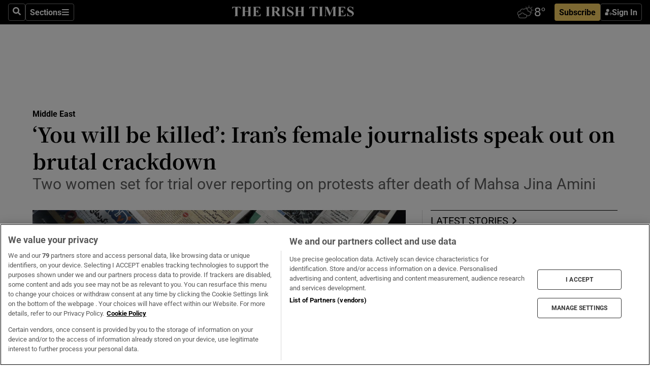

--- FILE ---
content_type: text/html; charset=utf-8
request_url: https://www.irishtimes.com/world/middle-east/2023/05/30/you-will-be-killed-irans-female-journalists-speak-out-on-brutal-crackdown/
body_size: 71745
content:
<!DOCTYPE html><html lang="en"><head><script data-integration="inlineScripts">
    (function() {
      var _sf_async_config = window._sf_async_config = (window._sf_async_config || {});
      _sf_async_config.uid = 31036;
      _sf_async_config.domain = "irishtimes.com";
      _sf_async_config.useCanonical = true;
      _sf_async_config.useCanonicalDomain = true;
      _sf_async_config.sections = "world,world/middle-east";
      _sf_async_config.authors = "Deepa Parent";
      _sf_async_config.flickerControl = false;
      var _cbq = window._cbq = (window._cbq || []);
      const OT = document.cookie.split('; ').find(row => row.startsWith('blaize_jwt'));
      if (OT)
      {
        _cbq.push(['_acct', 'paid']);
      } else {
        _cbq.push(['_acct', 'anon']);
      }
    })();
  ;
    var _comscore = _comscore || []; _comscore.push({ c1: "2", c2: "8946263" });
  ;gtmParamsString='';if(new RegExp("^https://irishtimes.arcpublishing.com", "i").test(window.location)){gtmParamsString='&gtm_auth=om4Ly4wwqa_7E-fLbBv46g&gtm_preview=env-6&gtm_cookies_win=x'};(function(w,d,s,l,i){w[l]=w[l]||[];w[l].push({'gtm.start':new Date().getTime(),event:'gtm.js'});var f=d.getElementsByTagName(s)[0],j=d.createElement(s),dl=l!='dataLayer'?'&l='+l:'';j.async=true;j.src='https://www.googletagmanager.com/gtm.js?id='+i+dl+gtmParamsString;f.parentNode.insertBefore(j,f);})(window,document,'script','dataLayer','GTM-NRHQKJ4');;window.isIE = !!window.MSInputMethodContext && !!document.documentMode;</script><script type="text/plain" class="optanon-category-C0002" async="" data-integration="chartbeat" src="https://static.chartbeat.com/js/chartbeat.js"></script><script>!function(n,e,i){if(!n){n=n||{},window.permutive=n,n.q=[],n.config=i||{},n.config.apiKey=e,n.config.environment=n.config.environment||"production";for(var o=["addon","identify","track","trigger","query","segment","segments","ready","on","once","user","consent"],r=0;r<o.length;r++){var t=o[r];n[t]=function(e){return function(){var i=Array.prototype.slice.call(arguments,0);n.q.push({functionName:e,arguments:i})}}(t)}}}(window.permutive, "4888a725-f640-4782-bd70-a3dd37877c2f", { "consentRequired": true });
    window.googletag=window.googletag||{},window.googletag.cmd=window.googletag.cmd||[],window.googletag.cmd.push(function(){if(0===window.googletag.pubads().getTargeting("permutive").length){var g=window.localStorage.getItem("_pdfps");window.googletag.pubads().setTargeting("permutive",g?JSON.parse(g):[])}});</script><script async="" src="https://fce2b75e-f11a-48ad-a60f-7e004eb1d340.edge.permutive.app/fce2b75e-f11a-48ad-a60f-7e004eb1d340-web.js"></script><script type="text/plain" class="optanon-category-C0002-C0004">window.addEventListener('OneTrustGroupsUpdated', function() {
    if (document.cookie.indexOf("OptanonAlertBoxClosed=") >=0 && OptanonActiveGroups.match(/(?=.*,C0002,)(?=.*,C0004,).*/)) {
      const OTConsentToken = document.cookie
        .split('; ')
        .find(row => row.startsWith('OptanonConsent='))
        .split('&')
        .find(row => row.startsWith('consentId'))
        .split('=')[1];
      permutive.consent({ "opt_in": true, "token": OTConsentToken });
    } else{
      permutive.consent({ "opt_in": false });
    }
  });</script><meta name="viewport" content="width=device-width, initial-scale=1"/><link rel="icon" type="image/x-icon" href="/pf/resources/favicon.ico?d=203&amp;mxId=00000000"/><title>‘You will be killed’: Iran’s female journalists speak out on brutal crackdown – The Irish Times</title><meta name="description" content="Two women set for trial over reporting on protests after death of Mahsa Jina Amini"/><meta name="twitter:description" content="Two women set for trial over reporting on protests after death of Mahsa Jina Amini"/><meta property="og:description" content="Two women set for trial over reporting on protests after death of Mahsa Jina Amini"/><meta name="keywords" content="iran,iran-protests"/><meta property="og:title" content="‘You will be killed’: Iran’s female journalists speak out on brutal crackdown"/><meta name="twitter:title" content="‘You will be killed’: Iran’s female journalists speak out on brutal crackdown"/><meta property="og:image" content="https://www.irishtimes.com/resizer/v2/RIXVHWI5YEEEUEJ2SHDZP23SMM.jpg?smart=true&amp;auth=038d1da3a428eaea81cfd0913d15d12a61f0fc814b7913efa9833a5d5542e89b&amp;width=1200&amp;height=630"/><meta property="og:image:alt" content="A copy of Iranian daily newspaper Sazandegi showing pictures of two Iranian female journalists Niloufar Hamedi and Elaheh Mohammadi among other imprisoned  journalists and photojournalist with a title reading &#x27;journalism is not a crime&#x27; in a kiosk in Tehran. Photograph: Abedin Taherkenareh/EPA"/><meta name="twitter:image" content="https://www.irishtimes.com/resizer/v2/RIXVHWI5YEEEUEJ2SHDZP23SMM.jpg?smart=true&amp;auth=038d1da3a428eaea81cfd0913d15d12a61f0fc814b7913efa9833a5d5542e89b&amp;width=1200&amp;height=630"/><meta name="twitter:image:alt" content="A copy of Iranian daily newspaper Sazandegi showing pictures of two Iranian female journalists Niloufar Hamedi and Elaheh Mohammadi among other imprisoned  journalists and photojournalist with a title reading &#x27;journalism is not a crime&#x27; in a kiosk in Tehran. Photograph: Abedin Taherkenareh/EPA"/><meta property="og:type" content="article"/><meta name="robots" content="noarchive"/><meta property="og:site_name" content="The Irish Times"/><meta property="og:url" content="https://www.irishtimes.com/world/middle-east/2023/05/30/you-will-be-killed-irans-female-journalists-speak-out-on-brutal-crackdown/"/><meta name="twitter:site" content="@IrishTimes"/><meta name="twitter:card" content="summary_large_image"/><link rel="canonical" href="https://www.irishtimes.com/world/middle-east/2023/05/30/you-will-be-killed-irans-female-journalists-speak-out-on-brutal-crackdown/"/><link rel="alternate" hrefLang="en-IE" href="https://www.irishtimes.com/world/middle-east/2023/05/30/you-will-be-killed-irans-female-journalists-speak-out-on-brutal-crackdown/"/><link id="fusion-template-styles" rel="stylesheet" type="text/css" href="/pf/dist/components/combinations/default.css?d=203&amp;mxId=00000000"/><link id="fusion-siteStyles-styles" rel="stylesheet" type="text/css" href="/pf/dist/css/irishtimes.css?d=203&amp;mxId=00000000"/><style data-styled="" data-styled-version="5.3.11">.dNRVvG{c-expanded-menu;visibility:hidden;position:absolute;left:0px;top:0;}/*!sc*/
data-styled.g2[id="styled__StyledExpandedMenu-sc-1amt4zz-1"]{content:"dNRVvG,"}/*!sc*/
.hTjUEA .arcad > [id^='google_ads_iframe']:not(:empty){max-width:100%;}/*!sc*/
.hTjUEA .arcad > [id^='google_ads_iframe']:not(:empty)::before{content:'ADVERTISEMENT';display:-webkit-box;display:-webkit-flex;display:-ms-flexbox;display:flex;font-family:star-font,'Roboto',sans-serif;}/*!sc*/
.hTjUEA .arcad > [id^='google_ads_iframe']:empty[style]{width:0 !important;height:0 !important;}/*!sc*/
.bSFpgq .arcad > [id^='google_ads_iframe']:not(:empty){max-width:100%;}/*!sc*/
.bSFpgq .arcad > [id^='google_ads_iframe']:not(:empty)::before{content:'ADVERTISEMENT';display:-webkit-box;display:-webkit-flex;display:-ms-flexbox;display:flex;font-family:star-font,'Roboto',sans-serif;display:none;}/*!sc*/
.bSFpgq .arcad > [id^='google_ads_iframe']:empty[style]{width:0 !important;height:0 !important;}/*!sc*/
data-styled.g5[id="default__StyledAdUnit-sc-1moicrg-0"]{content:"hTjUEA,bSFpgq,"}/*!sc*/
</style><script type="application/javascript" id="polyfill-script">if(!Array.prototype.includes||!(window.Object && window.Object.assign)||!window.Promise||!window.Symbol||!window.fetch){document.write('<script type="application/javascript" src="/pf/dist/engine/polyfill.js?d=203&mxId=00000000" defer=""><\/script>')}</script><script id="fusion-engine-react-script" type="application/javascript" src="/pf/dist/engine/react.js?d=203&amp;mxId=00000000" defer=""></script><script id="fusion-engine-combinations-script" type="application/javascript" src="/pf/dist/components/combinations/default.js?d=203&amp;mxId=00000000" defer=""></script><script type="text/plain" class="optanon-category-C0004" async="" data-integration="nativo-ad" src="https://s.ntv.io/serve/load.js"></script><script type="text/plain" class="optanon-category-C0002" async="" data-integration="comscore" src="https://sb.scorecardresearch.com/beacon.js"></script><script id="xtreme-push" type="text/javascript">
      (function(p,u,s,h,e,r,l,i,b) {p['XtremePushObject']=s;p[s]=function(){
        (p[s].q=p[s].q||[]).push(arguments)};i=u.createElement('script');i.async=1;
        i.src=h;b=u.getElementsByTagName('script')[0];b.parentNode.insertBefore(i,b);
      })(window,document,'xtremepush','https://prod.webpu.sh/tEEXuB8vRMsRMzIydjRZIQjnQzT-EXwR/sdk.js');
      xtremepush('ready', function () {
        if (window.safari !== undefined) {
          const permission = xtremepush('push', 'permission');
          const views = JSON.parse(localStorage.getItem('xtremepush.data'))?.page_views;
          const sendPush = views % 55 === 0 || views === 1;
          if ((permission === 'default' || !permission) && (permission !== 'unavailable' && permission !== 'denied' ) && sendPush) {
            xtremepush('event', 'User Gesture');
          }
        } else {
          xtremepush('push', 'auto_prompt', true);
        }
      });
      </script><script type="application/ld+json">{
  "@context": "http://schema.org/",
  "@graph": [
    {
      "@id": "https://www.irishtimes.com/#website",
      "@type": "WebSite",
      "description": "Trusted journalism since 1859",
      "inLanguage": "en-IE",
      "name": "The Irish Times",
      "potentialAction": [
        {
          "@type": "SearchAction",
          "target": {
            "@type": "EntryPoint",
            "urlTemplate": "https://www.irishtimes.com/search/?query={search_term_string}"
          },
          "query-input": "required name=search_term_string"
        }
      ],
      "publisher": {
        "@id": "https://www.irishtimes.com/#organization"
      },
      "url": "https://www.irishtimes.com/"
    },
    {
      "@id": "https://www.irishtimes.com/#organization",
      "@type": "Organization",
      "address": {
        "@type": "PostalAddress",
        "postOfficeBoxNumber": "PO Box 74",
        "streetAddress": "24-28 Tara Street",
        "addressLocality": "Dublin 2",
        "addressRegion": "County Dublin",
        "addressCountry": "IE",
        "postalCode": "D02 CX89"
      },
      "contactPoint": [
        {
          "@type": "ContactPoint",
          "contactType": "Customer Support",
          "email": "services@irishtimes.com",
          "telephone": "+353 1 9203901"
        },
        {
          "@type": "ContactPoint",
          "contactType": "Sales",
          "email": "mediasolutions@irishtimes.com",
          "telephone": "+353 1 5320978"
        },
        {
          "@type": "ContactPoint",
          "contactType": "News Desk",
          "email": "newsdesk@irishtimes.com",
          "telephone": ""
        }
      ],
      "image": {
        "@id": "https://www.irishtimes.com/#/schema/logo/image/"
      },
      "logo": {
        "@type": "ImageObject",
        "@id": "https://www.irishtimes.com/#/schema/logo/image/",
        "url": "https://www.irishtimes.com/resizer/v2/U2PAOOOEIVHTJEP6IX3N5QHLYM.png?smart=true&auth=8ed926a16ed518a8a7d3811053a580479dcf90f84d2adaaa3a5ebeb4bb68695f&width=1024",
        "width": 1024,
        "height": 547,
        "caption": "The Irish Times"
      },
      "name": "The Irish Times",
      "sameAs": [
        "https://www.facebook.com/irishtimes/",
        "http://www.linkedin.com/company/the-irish-times",
        "https://www.youtube.com/user/IrishTimes",
        "https://x.com/IrishTimes"
      ],
      "url": "https://www.irishtimes.com"
    }
  ]
}</script><script type="application/ld+json">{
  "@context": "https://schema.org",
  "@type": "NewsArticle",
  "url": "https://www.irishtimes.com/world/middle-east/2023/05/30/you-will-be-killed-irans-female-journalists-speak-out-on-brutal-crackdown/",
  "publisher": {
    "@type": "Organization",
    "name": "The Irish Times",
    "url": "https://www.irishtimes.com",
    "logo": {
      "@type": "ImageObject",
      "url": "",
      "width": 600,
      "height": 60
    }
  },
  "author": [
    {
      "@type": "Person",
      "name": "Deepa Parent",
      "url": "https://www.irishtimes.com/author/",
      "sameAs": "https://www.irishtimes.com/author/"
    }
  ],
  "mainEntityOfPage": {
    "@type": "WebPage",
    "@id": "https://schema.org/WebPage",
    "url": "https://www.irishtimes.com/world/middle-east/2023/05/30/you-will-be-killed-irans-female-journalists-speak-out-on-brutal-crackdown/"
  },
  "dateModified": "2023-05-30T08:08:20.905Z",
  "datePublished": "2023-05-30T08:08:20.905Z",
  "headline": "‘You will be killed’: Iran’s female journalists speak out on brutal crackdown",
  "description": "Two women set for trial over reporting on protests after death of Mahsa Jina Amini",
  "articleSection": "Middle East",
  "image": [
    "https://www.irishtimes.com/resizer/v2/RIXVHWI5YEEEUEJ2SHDZP23SMM.jpg?auth=038d1da3a428eaea81cfd0913d15d12a61f0fc814b7913efa9833a5d5542e89b&smart=true&width=1600&height=900",
    "https://www.irishtimes.com/resizer/v2/RIXVHWI5YEEEUEJ2SHDZP23SMM.jpg?auth=038d1da3a428eaea81cfd0913d15d12a61f0fc814b7913efa9833a5d5542e89b&smart=true&width=1600&height=1200",
    "https://www.irishtimes.com/resizer/v2/RIXVHWI5YEEEUEJ2SHDZP23SMM.jpg?auth=038d1da3a428eaea81cfd0913d15d12a61f0fc814b7913efa9833a5d5542e89b&smart=true&width=1600&height=1600"
  ],
  "inLanguage": "",
  "isAccessibleForFree": "False",
  "hasPart": {
    "@type": "WebPageElement",
    "isAccessibleForFree": "False",
    "cssSelector": ".paywall"
  }
}</script><link rel="preload" href="/pf/resources/fonts/noto-serif-jp/noto-serif-jp-regular.woff2?d=203&amp;mxId=00000000" as="font" type="font/woff2" crossorigin="anonymous"/><link rel="preload" href="/pf/resources/fonts/noto-serif-jp/noto-serif-jp-700.woff2?d=203&amp;mxId=00000000" as="font" type="font/woff2" crossorigin="anonymous"/><link rel="preload" href="/pf/resources/fonts/roboto/roboto-regular.woff2?d=203&amp;mxId=00000000" as="font" type="font/woff2" crossorigin="anonymous"/><link rel="preload" href="/pf/resources/fonts/roboto/roboto-700.woff2?d=203&amp;mxId=00000000" as="font" type="font/woff2" crossorigin="anonymous"/><script data-integration="inlineScripts">
    function PoWaReady() {
      // 0. DEFAULTS
      window.PoWaSettings = window.PoWaSettings || [];
      window.PoWaSettings.advertising = window.PoWaSettings.advertising || [];
      // 1. CookieBanner ONLOAD
      window.addEventListener("powaRender", function() {
        window.PoWaSettings.advertising.adBar = {skipOffset: 6};
        if (typeof OptanonActiveGroups==="string" && OptanonActiveGroups.match(/(?=.*,C0002,).*/)) {
            // 2. Cookies Granted
            window.PoWaSettings.advertising.gdprConsentGranted = true;
        } else {
            // 3. Set Default value
            window.PoWaSettings.advertising.gdprConsentGranted = window.PoWaSettings.advertising.gdprConsentGranted || false;
        }
      });
      // 4. CookieBanner ONCLICK
      window.addEventListener("OneTrustGroupsUpdated", function() {
          // 1. Set Default value
          window.PoWaSettings.advertising.gdprConsentGranted = !!OptanonActiveGroups.match(/(?=.,C0002,)./);
      });
      // 5. DataLayer event
      window.dataLayer = window.dataLayer || [];
      dataLayer.push({
        "has_PoWaSettings_load": true,
        "event": "donewith_PoWaSettings"
      });
    }

    var i = 0;
    function checkIsPoWaReady() {
      i = i + 1;
      if (typeof window.PoWaSettings==="object" && typeof OptanonActiveGroups==="string") {
          //stop the polling
          PoWaReady();
          clearInterval(pollforPoWaReady);
      } else if (i > 500) {
          //give up after 5 sec
          clearInterval(pollforPoWaReady);
      }
    }
    // Start polling
    var pollforPoWaReady = setInterval(checkIsPoWaReady, 10);
  ;
    const playFullScreen = (e) => {
      if (!!e.element.dataset.mobilefullscreen) {
        const windowWidth = document.querySelector('#fusion-app').offsetWidth || window.innerWidth;
        const mobileWidth = 733;
        if (windowWidth < mobileWidth) {
          if (!e.powa.isFullscreen()) {
            if (document.fullscreenEnabled) {
              // Set the PoWa element itself to fullscreen not the player, this overcomes an
              // issue with Android and fullscreen video rotation closing the video when the
              // device is rotated and the video is in fullscreen mode
              e.element.requestFullscreen();
              return;
            }

            e.powa.fullscreen();
          }
        }
      }
    }

    const mobilePoWaFullscreen = (event) => {
      const player = event.detail.powa;

      player.on('firstFrame', (e) => {
        playFullScreen(e);
      });

      player.on('play', (e) => {
        // Delay calling our function 100ms to not have a race condition with the
        // firstFrame event
        setTimeout(() => {
          playFullScreen(e);
        }, 100);
      });
    };

    window.addEventListener('powaReady', mobilePoWaFullscreen);
  ;
  window.addEventListener('DOMContentLoaded', (event) => {
    queryly.init("954cd8bb239245f9", document.querySelectorAll("#fusion-app"));
  });
</script><script defer="" data-integration="queryly" src="https://www.queryly.com/js/queryly.v4.min.js"></script><script src="https://cdn.cookielaw.org/consent/tcf.stub.js" type="text/javascript"></script><script src="https://static.illuma-tech.com/js/async_gam_ipt.js" async=""></script></head><body class="custom-it"><noscript data-integration="comscore"><img alt="comscore" src="https://sb.scorecardresearch.com/p?c1=2&amp;c2=8946263&amp;cv=2.0&amp;cj=1"/></noscript><noscript><iframe src="https://www.googletagmanager.com/ns.html?id=GTM-NRHQKJ4" height="0" width="0" style="display:none;visibility:hidden"></iframe></noscript><div id="fusion-app"><div class="b-it-right-rail-advanced"><header class="c-stack b-it-right-rail-advanced__navigation page-header" data-style-direction="vertical" data-style-justification="start" data-style-alignment="unset" data-style-inline="false" data-style-wrap="nowrap"><nav id="main-nav" class="b-it-header-nav-chain " aria-label="Sections Menu" data-owner="it"><div class="b-it-header-nav-chain__top-layout"><div class="b-it-header-nav-chain__nav-left"><div class="nav-components--mobile" data-testid="nav-chain-nav-components-mobile-left"><button data-testid="nav-chain-nav-section-button" aria-label="Sections" class="c-button c-button--small c-button--secondary-reverse" type="button"><svg class="c-icon" width="48" height="48" xmlns="http://www.w3.org/2000/svg" viewBox="0 0 512 512" fill="currentColor" aria-hidden="true" focusable="false"><path d="M25 96C25 78.33 39.33 64 57 64H441C458.7 64 473 78.33 473 96C473 113.7 458.7 128 441 128H57C39.33 128 25 113.7 25 96ZM25 256C25 238.3 39.33 224 57 224H441C458.7 224 473 238.3 473 256C473 273.7 458.7 288 441 288H57C39.33 288 25 273.7 25 256ZM441 448H57C39.33 448 25 433.7 25 416C25 398.3 39.33 384 57 384H441C458.7 384 473 398.3 473 416C473 433.7 458.7 448 441 448Z"></path></svg></button></div><div class="nav-components--desktop" data-testid="nav-chain-nav-components-desktop-left"><button aria-label="Search" class="c-button c-button--small c-button--secondary-reverse" type="button"><span><svg class="c-icon" width="48" height="48" xmlns="http://www.w3.org/2000/svg" viewBox="0 0 512 512" fill="currentColor" aria-hidden="true" focusable="false"><path d="M505 442.7L405.3 343c-4.5-4.5-10.6-7-17-7H372c27.6-35.3 44-79.7 44-128C416 93.1 322.9 0 208 0S0 93.1 0 208s93.1 208 208 208c48.3 0 92.7-16.4 128-44v16.3c0 6.4 2.5 12.5 7 17l99.7 99.7c9.4 9.4 24.6 9.4 33.9 0l28.3-28.3c9.4-9.4 9.4-24.6.1-34zM208 336c-70.7 0-128-57.2-128-128 0-70.7 57.2-128 128-128 70.7 0 128 57.2 128 128 0 70.7-57.2 128-128 128z"></path></svg></span></button><button data-testid="nav-chain-nav-section-button" aria-label="Sections" class="c-button c-button--small c-button--secondary-reverse" type="button"><span>Sections</span><svg class="c-icon" width="48" height="48" xmlns="http://www.w3.org/2000/svg" viewBox="0 0 512 512" fill="currentColor" aria-hidden="true" focusable="false"><path d="M25 96C25 78.33 39.33 64 57 64H441C458.7 64 473 78.33 473 96C473 113.7 458.7 128 441 128H57C39.33 128 25 113.7 25 96ZM25 256C25 238.3 39.33 224 57 224H441C458.7 224 473 238.3 473 256C473 273.7 458.7 288 441 288H57C39.33 288 25 273.7 25 256ZM441 448H57C39.33 448 25 433.7 25 416C25 398.3 39.33 384 57 384H441C458.7 384 473 398.3 473 416C473 433.7 458.7 448 441 448Z"></path></svg></button></div></div><a title="The Irish Times" class="c-link b-it-header-nav-chain__logo b-it-header-nav-chain__logo--center nav-logo-hidden svg-logo" href="/" aria-hidden="true" tabindex="-1"><img src="https://static.themebuilder.aws.arc.pub/irishtimes/1647534191733.svg" alt="The Irish Times" data-chromatic="ignore"/></a><div class="b-it-header-nav-chain__nav-right"><div class="nav-components--mobile" data-testid="nav-chain-nav-components-mobile-right"><div class="c-stack b-signin-subscribe-block" data-style-direction="horizontal" data-style-justification="center" data-style-alignment="center" data-style-inline="false" data-style-wrap="nowrap" style="--c-stack-gap:1rem"><a target="_blank" style="display:none" rel="noreferrer" class="c-button c-button--link c-button--small c-button--primary b-signin-subscribe-block__subscribe" href="/subscribe"><span><span style="display:none">Subscribe</span></span></a><button class="c-button c-button--small c-button--secondary-reverse b-signin-subscribe-block__btn--signin" type="button"><span><div class="c-stack" data-style-direction="horizontal" data-style-justification="start" data-style-alignment="center" data-style-inline="false" data-style-wrap="nowrap" style="--c-stack-gap:0.5rem"><svg width="14" height="16" viewBox="0 0 24 24" fill="none" xmlns="http://www.w3.org/2000/svg"><mask id="mask0_757:236487" style="mask-type:alpha" maskUnits="userSpaceOnUse" x="0" y="0" width="24" height="24"><rect width="24" height="24" fill="#C4C4C4"></rect></mask><g mask="url(#mask0_757:236487)"><ellipse cx="9.79117" cy="6.02353" rx="5.02353" ry="5.02353" fill="white"></ellipse><path d="M11.0471 22.35V12.3029H5C2.79086 12.3029 1 14.0938 1 16.3029V20.35C1 21.4546 1.89543 22.35 3 22.35H11.0471Z" fill="white"></path><path fill-rule="evenodd" clip-rule="evenodd" d="M19.3391 22.1044C19.2762 22.1862 19.1937 22.2477 19.0916 22.2886C18.9894 22.3295 18.8833 22.35 18.7733 22.35C18.5533 22.35 18.3647 22.2681 18.2075 22.1044C18.0504 21.9406 17.9718 21.7441 17.9718 21.5148C17.9718 21.4002 17.9954 21.2896 18.0425 21.1832C18.0897 21.0767 18.1447 20.9907 18.2075 20.9252L20.8478 18.174H14.3839C14.1482 18.174 13.9517 18.0921 13.7946 17.9283C13.6374 17.7646 13.5588 17.568 13.5588 17.3388C13.5588 17.1095 13.6374 16.913 13.7946 16.7492C13.9517 16.5854 14.1482 16.5036 14.3839 16.5036H20.8478L18.2075 13.7277C18.1447 13.6622 18.0897 13.5762 18.0425 13.4698C17.9954 13.3633 17.9718 13.2528 17.9718 13.1382C17.9718 12.9089 18.0504 12.7124 18.2075 12.5486C18.3647 12.3848 18.5533 12.3029 18.7733 12.3029C18.8833 12.3029 18.9894 12.3275 19.0916 12.3766C19.1937 12.4258 19.2762 12.4831 19.3391 12.5486L23.3702 16.7492C23.433 16.8147 23.488 16.9007 23.5352 17.0071C23.5823 17.1136 23.6059 17.2241 23.6059 17.3388C23.6059 17.4534 23.5823 17.5598 23.5352 17.6581C23.488 17.7564 23.433 17.8464 23.3702 17.9283L19.3391 22.1044Z" fill="white"></path></g></svg></div></span></button></div></div><div class="nav-components--desktop" data-testid="nav-chain-nav-components-desktop-right"><div id="fusion-static-enter:html-block-f0f1j0n1myTR7B9-0-0-0" style="display:none" data-fusion-component="html-block-f0f1j0n1myTR7B9-0-0-0"></div><div><iframe scrolling="no" id="fw-desktop" data-src="https://lw.foreca.net/v4/en/site/irishtimes/widget/?name=Dublin&id=102964574" style="width: 85px; height: 40px; border:0; margin: 0; display: flex; align-items: center;"></iframe></div><div id="fusion-static-exit:html-block-f0f1j0n1myTR7B9-0-0-0" style="display:none" data-fusion-component="html-block-f0f1j0n1myTR7B9-0-0-0"></div><div class="c-stack b-signin-subscribe-block" data-style-direction="horizontal" data-style-justification="center" data-style-alignment="center" data-style-inline="false" data-style-wrap="nowrap" style="--c-stack-gap:1rem"><a target="_blank" style="display:none" rel="noreferrer" class="c-button c-button--link c-button--small c-button--primary b-signin-subscribe-block__subscribe" href="/subscribe"><span><span style="display:none">Subscribe</span></span></a><button class="c-button c-button--small c-button--secondary-reverse b-signin-subscribe-block__btn--signin" type="button"><span><div class="c-stack" data-style-direction="horizontal" data-style-justification="start" data-style-alignment="center" data-style-inline="false" data-style-wrap="nowrap" style="--c-stack-gap:0.5rem"><svg width="14" height="16" viewBox="0 0 24 24" fill="none" xmlns="http://www.w3.org/2000/svg"><mask id="mask0_757:236487" style="mask-type:alpha" maskUnits="userSpaceOnUse" x="0" y="0" width="24" height="24"><rect width="24" height="24" fill="#C4C4C4"></rect></mask><g mask="url(#mask0_757:236487)"><ellipse cx="9.79117" cy="6.02353" rx="5.02353" ry="5.02353" fill="white"></ellipse><path d="M11.0471 22.35V12.3029H5C2.79086 12.3029 1 14.0938 1 16.3029V20.35C1 21.4546 1.89543 22.35 3 22.35H11.0471Z" fill="white"></path><path fill-rule="evenodd" clip-rule="evenodd" d="M19.3391 22.1044C19.2762 22.1862 19.1937 22.2477 19.0916 22.2886C18.9894 22.3295 18.8833 22.35 18.7733 22.35C18.5533 22.35 18.3647 22.2681 18.2075 22.1044C18.0504 21.9406 17.9718 21.7441 17.9718 21.5148C17.9718 21.4002 17.9954 21.2896 18.0425 21.1832C18.0897 21.0767 18.1447 20.9907 18.2075 20.9252L20.8478 18.174H14.3839C14.1482 18.174 13.9517 18.0921 13.7946 17.9283C13.6374 17.7646 13.5588 17.568 13.5588 17.3388C13.5588 17.1095 13.6374 16.913 13.7946 16.7492C13.9517 16.5854 14.1482 16.5036 14.3839 16.5036H20.8478L18.2075 13.7277C18.1447 13.6622 18.0897 13.5762 18.0425 13.4698C17.9954 13.3633 17.9718 13.2528 17.9718 13.1382C17.9718 12.9089 18.0504 12.7124 18.2075 12.5486C18.3647 12.3848 18.5533 12.3029 18.7733 12.3029C18.8833 12.3029 18.9894 12.3275 19.0916 12.3766C19.1937 12.4258 19.2762 12.4831 19.3391 12.5486L23.3702 16.7492C23.433 16.8147 23.488 16.9007 23.5352 17.0071C23.5823 17.1136 23.6059 17.2241 23.6059 17.3388C23.6059 17.4534 23.5823 17.5598 23.5352 17.6581C23.488 17.7564 23.433 17.8464 23.3702 17.9283L19.3391 22.1044Z" fill="white"></path></g></svg></div></span></button></div></div></div></div><div id="flyout-overlay" data-testid="nav-chain-flyout-overlay" class="c-stack b-it-header-nav-chain__flyout-overlay closed" data-style-direction="vertical" data-style-justification="start" data-style-alignment="unset" data-style-inline="false" data-style-wrap="nowrap"><div><div class="c-stack b-it-header-nav-chain__flyout-nav-wrapper closed" data-style-direction="vertical" data-style-justification="start" data-style-alignment="unset" data-style-inline="false" data-style-wrap="nowrap"><div class="b-it-header-nav-chain__flyout-close-button"><button aria-label="Close" class="c-button c-button--small c-button--secondary-reverse" type="button"><svg class="c-icon" width="24" height="24" xmlns="http://www.w3.org/2000/svg" viewBox="0 0 512 512" fill="currentColor" aria-hidden="true" focusable="false"><path d="M406.6 361.4C419.1 373.9 419.1 394.15 406.6 406.65C400.4 412.9 392.2 416 384 416C375.8 416 367.62 412.875 361.38 406.625L256 301.3L150.63 406.6C144.38 412.9 136.19 416 128 416C119.81 416 111.63 412.9 105.375 406.6C92.875 394.1 92.875 373.85 105.375 361.35L210.775 255.95L105.375 150.6C92.875 138.1 92.875 117.85 105.375 105.35C117.875 92.85 138.125 92.85 150.625 105.35L256 210.8L361.4 105.4C373.9 92.9 394.15 92.9 406.65 105.4C419.15 117.9 419.15 138.15 406.65 150.65L301.25 256.05L406.6 361.4Z"></path></svg></button></div><div class="nav-menu"><div data-testid="nav-chain-nav-components-mobile" class="c-stack nav-components--mobile" data-style-direction="vertical" data-style-justification="start" data-style-alignment="unset" data-style-inline="false" data-style-wrap="nowrap"><div class="b-subscribe-button-block"><div><iframe scrolling="no" id="fw-mobile" data-src="https://lw.foreca.net/v4/en/site/irishtimes/widget/?name=Dublin&id=102964574" style="width: 85px; height: 40px; border:0; margin: 0;"></iframe></div><a target="_blank" class="c-button c-button--link c-button--full-width c-button--medium c-button--primary" href="/subscribe"><span>Subscribe</span></a></div><button aria-label="Search" class="c-button c-button--small c-button--secondary-reverse" type="button"><span><svg class="c-icon" width="48" height="48" xmlns="http://www.w3.org/2000/svg" viewBox="0 0 512 512" fill="currentColor" aria-hidden="true" focusable="false"><path d="M505 442.7L405.3 343c-4.5-4.5-10.6-7-17-7H372c27.6-35.3 44-79.7 44-128C416 93.1 322.9 0 208 0S0 93.1 0 208s93.1 208 208 208c48.3 0 92.7-16.4 128-44v16.3c0 6.4 2.5 12.5 7 17l99.7 99.7c9.4 9.4 24.6 9.4 33.9 0l28.3-28.3c9.4-9.4 9.4-24.6.1-34zM208 336c-70.7 0-128-57.2-128-128 0-70.7 57.2-128 128-128 70.7 0 128 57.2 128 128 0 70.7-57.2 128-128 128z"></path></svg></span></button></div><div data-testid="nav-chain-nav-components-desktop" class="c-stack nav-components--desktop" data-style-direction="vertical" data-style-justification="start" data-style-alignment="unset" data-style-inline="false" data-style-wrap="nowrap"></div></div><ul class="c-stack b-it-header-nav-chain__flyout-nav" data-style-direction="vertical" data-style-justification="start" data-style-alignment="unset" data-style-inline="false" data-style-wrap="nowrap"><li class="section-item" data-testid="nav-chain-section-item"><a class="c-link" href="/" aria-hidden="true" tabindex="-1">Home</a></li><li class="section-item" data-testid="nav-chain-section-item"><a class="c-link" href="/latest/" aria-hidden="true" tabindex="-1">Latest</a></li><li class="section-item" data-testid="nav-chain-section-item"><a class="c-link" href="/subscriber-only/" aria-hidden="true" tabindex="-1">Subscriber Only</a></li><li class="section-item" data-testid="nav-chain-section-item"><div data-testid="nav-chain-section-item-subsection" class="c-stack b-it-header-nav-chain__subsection-anchor subsection-anchor " data-style-direction="horizontal" data-style-justification="start" data-style-alignment="center" data-style-inline="false" data-style-wrap="nowrap"><a class="c-link" href="/crosswords-puzzles/" aria-hidden="true" tabindex="-1">Crosswords &amp; Puzzles</a><button aria-expanded="false" aria-controls="header_sub_section_crosswords-puzzles" aria-label="Show Crosswords &amp; Puzzles sub sections" class="c-button c-button--medium c-button--default submenu-caret" type="button"><span><svg class="c-icon" width="20" height="20" xmlns="http://www.w3.org/2000/svg" viewBox="0 0 512 512" fill="currentColor" aria-hidden="true" focusable="false"><path d="M256 416C247.812 416 239.62 412.875 233.38 406.625L41.38 214.625C28.88 202.125 28.88 181.875 41.38 169.375C53.88 156.875 74.13 156.875 86.63 169.375L256 338.8L425.4 169.4C437.9 156.9 458.15 156.9 470.65 169.4C483.15 181.9 483.15 202.15 470.65 214.65L278.65 406.65C272.4 412.9 264.2 416 256 416Z"></path></svg></span></button></div><div class="b-it-header-nav-chain__subsection-container "><ul class="b-it-header-nav-chain__subsection-menu" id="header_sub_section_crosswords-puzzles"><li class="subsection-item" data-testid="nav-chain-subsection-item"><a class="c-link" href="/crosswords-puzzles/crosaire/" aria-hidden="true" tabindex="-1">Crosaire</a></li><li class="subsection-item" data-testid="nav-chain-subsection-item"><a class="c-link" href="/crosswords-puzzles/simplex/" aria-hidden="true" tabindex="-1">Simplex</a></li><li class="subsection-item" data-testid="nav-chain-subsection-item"><a class="c-link" href="/crosswords-puzzles/sudoku/" aria-hidden="true" tabindex="-1">Sudoku</a></li><li class="subsection-item" data-testid="nav-chain-subsection-item"><a class="c-link" href="/crosswords-puzzles/news-quiz/" aria-hidden="true" tabindex="-1">News Quiz</a></li></ul></div></li><li class="section-item" data-testid="nav-chain-section-item"><div data-testid="nav-chain-section-item-subsection" class="c-stack b-it-header-nav-chain__subsection-anchor subsection-anchor " data-style-direction="horizontal" data-style-justification="start" data-style-alignment="center" data-style-inline="false" data-style-wrap="nowrap"><a class="c-link" href="/ireland/" aria-hidden="true" tabindex="-1">Ireland</a><button aria-expanded="false" aria-controls="header_sub_section_ireland" aria-label="Show Ireland sub sections" class="c-button c-button--medium c-button--default submenu-caret" type="button"><span><svg class="c-icon" width="20" height="20" xmlns="http://www.w3.org/2000/svg" viewBox="0 0 512 512" fill="currentColor" aria-hidden="true" focusable="false"><path d="M256 416C247.812 416 239.62 412.875 233.38 406.625L41.38 214.625C28.88 202.125 28.88 181.875 41.38 169.375C53.88 156.875 74.13 156.875 86.63 169.375L256 338.8L425.4 169.4C437.9 156.9 458.15 156.9 470.65 169.4C483.15 181.9 483.15 202.15 470.65 214.65L278.65 406.65C272.4 412.9 264.2 416 256 416Z"></path></svg></span></button></div><div class="b-it-header-nav-chain__subsection-container "><ul class="b-it-header-nav-chain__subsection-menu" id="header_sub_section_ireland"><li class="subsection-item" data-testid="nav-chain-subsection-item"><a class="c-link" href="/ireland/dublin/" aria-hidden="true" tabindex="-1">Dublin</a></li><li class="subsection-item" data-testid="nav-chain-subsection-item"><a class="c-link" href="/ireland/education/" aria-hidden="true" tabindex="-1">Education</a></li><li class="subsection-item" data-testid="nav-chain-subsection-item"><a class="c-link" href="/ireland/housing-planning/" aria-hidden="true" tabindex="-1">Housing &amp; Planning</a></li><li class="subsection-item" data-testid="nav-chain-subsection-item"><a class="c-link" href="/ireland/social-affairs/" aria-hidden="true" tabindex="-1">Social Affairs</a></li><li class="subsection-item" data-testid="nav-chain-subsection-item"><a class="c-link" href="/ireland/stardust/" aria-hidden="true" tabindex="-1">Stardust</a></li></ul></div></li><li class="section-item" data-testid="nav-chain-section-item"><div data-testid="nav-chain-section-item-subsection" class="c-stack b-it-header-nav-chain__subsection-anchor subsection-anchor " data-style-direction="horizontal" data-style-justification="start" data-style-alignment="center" data-style-inline="false" data-style-wrap="nowrap"><a class="c-link" href="/politics/" aria-hidden="true" tabindex="-1">Politics</a><button aria-expanded="false" aria-controls="header_sub_section_politics" aria-label="Show Politics sub sections" class="c-button c-button--medium c-button--default submenu-caret" type="button"><span><svg class="c-icon" width="20" height="20" xmlns="http://www.w3.org/2000/svg" viewBox="0 0 512 512" fill="currentColor" aria-hidden="true" focusable="false"><path d="M256 416C247.812 416 239.62 412.875 233.38 406.625L41.38 214.625C28.88 202.125 28.88 181.875 41.38 169.375C53.88 156.875 74.13 156.875 86.63 169.375L256 338.8L425.4 169.4C437.9 156.9 458.15 156.9 470.65 169.4C483.15 181.9 483.15 202.15 470.65 214.65L278.65 406.65C272.4 412.9 264.2 416 256 416Z"></path></svg></span></button></div><div class="b-it-header-nav-chain__subsection-container "><ul class="b-it-header-nav-chain__subsection-menu" id="header_sub_section_politics"><li class="subsection-item" data-testid="nav-chain-subsection-item"><a class="c-link" href="/politics/poll/" aria-hidden="true" tabindex="-1">Poll</a></li><li class="subsection-item" data-testid="nav-chain-subsection-item"><a class="c-link" href="/politics/oireachtas/" aria-hidden="true" tabindex="-1">Oireachtas</a></li><li class="subsection-item" data-testid="nav-chain-subsection-item"><a class="c-link" href="/common-ground/" aria-hidden="true" tabindex="-1">Common Ground</a></li><li class="subsection-item" data-testid="nav-chain-subsection-item"><a class="c-link" href="/politics/elections-referendums/" aria-hidden="true" tabindex="-1">Elections &amp; Referendums</a></li></ul></div></li><li class="section-item" data-testid="nav-chain-section-item"><div data-testid="nav-chain-section-item-subsection" class="c-stack b-it-header-nav-chain__subsection-anchor subsection-anchor " data-style-direction="horizontal" data-style-justification="start" data-style-alignment="center" data-style-inline="false" data-style-wrap="nowrap"><a class="c-link" href="/opinion/" aria-hidden="true" tabindex="-1">Opinion</a><button aria-expanded="false" aria-controls="header_sub_section_opinion" aria-label="Show Opinion sub sections" class="c-button c-button--medium c-button--default submenu-caret" type="button"><span><svg class="c-icon" width="20" height="20" xmlns="http://www.w3.org/2000/svg" viewBox="0 0 512 512" fill="currentColor" aria-hidden="true" focusable="false"><path d="M256 416C247.812 416 239.62 412.875 233.38 406.625L41.38 214.625C28.88 202.125 28.88 181.875 41.38 169.375C53.88 156.875 74.13 156.875 86.63 169.375L256 338.8L425.4 169.4C437.9 156.9 458.15 156.9 470.65 169.4C483.15 181.9 483.15 202.15 470.65 214.65L278.65 406.65C272.4 412.9 264.2 416 256 416Z"></path></svg></span></button></div><div class="b-it-header-nav-chain__subsection-container "><ul class="b-it-header-nav-chain__subsection-menu" id="header_sub_section_opinion"><li class="subsection-item" data-testid="nav-chain-subsection-item"><a class="c-link" href="/opinion/editorials/" aria-hidden="true" tabindex="-1">Editorials</a></li><li class="subsection-item" data-testid="nav-chain-subsection-item"><a class="c-link" href="/opinion/an-irish-diary/" aria-hidden="true" tabindex="-1">An Irish Diary</a></li><li class="subsection-item" data-testid="nav-chain-subsection-item"><a class="c-link" href="/opinion/letters/" aria-hidden="true" tabindex="-1">Letters</a></li><li class="subsection-item" data-testid="nav-chain-subsection-item"><a class="c-link" href="/opinion/cartoon/" aria-hidden="true" tabindex="-1">Cartoon</a></li></ul></div></li><li class="section-item" data-testid="nav-chain-section-item"><div data-testid="nav-chain-section-item-subsection" class="c-stack b-it-header-nav-chain__subsection-anchor subsection-anchor " data-style-direction="horizontal" data-style-justification="start" data-style-alignment="center" data-style-inline="false" data-style-wrap="nowrap"><a class="c-link" href="/business/" aria-hidden="true" tabindex="-1">Business</a><button aria-expanded="false" aria-controls="header_sub_section_business" aria-label="Show Business sub sections" class="c-button c-button--medium c-button--default submenu-caret" type="button"><span><svg class="c-icon" width="20" height="20" xmlns="http://www.w3.org/2000/svg" viewBox="0 0 512 512" fill="currentColor" aria-hidden="true" focusable="false"><path d="M256 416C247.812 416 239.62 412.875 233.38 406.625L41.38 214.625C28.88 202.125 28.88 181.875 41.38 169.375C53.88 156.875 74.13 156.875 86.63 169.375L256 338.8L425.4 169.4C437.9 156.9 458.15 156.9 470.65 169.4C483.15 181.9 483.15 202.15 470.65 214.65L278.65 406.65C272.4 412.9 264.2 416 256 416Z"></path></svg></span></button></div><div class="b-it-header-nav-chain__subsection-container "><ul class="b-it-header-nav-chain__subsection-menu" id="header_sub_section_business"><li class="subsection-item" data-testid="nav-chain-subsection-item"><a class="c-link" href="/budget/" aria-hidden="true" tabindex="-1">Budget 2026</a></li><li class="subsection-item" data-testid="nav-chain-subsection-item"><a class="c-link" href="/business/economy/" aria-hidden="true" tabindex="-1">Economy</a></li><li class="subsection-item" data-testid="nav-chain-subsection-item"><a class="c-link" href="/business/farming-food/" aria-hidden="true" tabindex="-1">Farming &amp; Food</a></li><li class="subsection-item" data-testid="nav-chain-subsection-item"><a class="c-link" href="/business/financial-services/" aria-hidden="true" tabindex="-1">Financial Services</a></li><li class="subsection-item" data-testid="nav-chain-subsection-item"><a class="c-link" href="/business/innovation/" aria-hidden="true" tabindex="-1">Innovation</a></li><li class="subsection-item" data-testid="nav-chain-subsection-item"><a class="c-link" href="/business/markets/" aria-hidden="true" tabindex="-1">Markets</a></li><li class="subsection-item" data-testid="nav-chain-subsection-item"><a class="c-link" href="/business/work/" aria-hidden="true" tabindex="-1">Work</a></li><li class="subsection-item" data-testid="nav-chain-subsection-item"><a class="c-link" href="/property/commercial-property/" aria-hidden="true" tabindex="-1">Commercial Property</a></li></ul></div></li><li class="section-item" data-testid="nav-chain-section-item"><div data-testid="nav-chain-section-item-subsection" class="c-stack b-it-header-nav-chain__subsection-anchor subsection-anchor " data-style-direction="horizontal" data-style-justification="start" data-style-alignment="center" data-style-inline="false" data-style-wrap="nowrap"><a class="c-link" href="/world/" aria-hidden="true" tabindex="-1">World</a><button aria-expanded="false" aria-controls="header_sub_section_world" aria-label="Show World sub sections" class="c-button c-button--medium c-button--default submenu-caret" type="button"><span><svg class="c-icon" width="20" height="20" xmlns="http://www.w3.org/2000/svg" viewBox="0 0 512 512" fill="currentColor" aria-hidden="true" focusable="false"><path d="M256 416C247.812 416 239.62 412.875 233.38 406.625L41.38 214.625C28.88 202.125 28.88 181.875 41.38 169.375C53.88 156.875 74.13 156.875 86.63 169.375L256 338.8L425.4 169.4C437.9 156.9 458.15 156.9 470.65 169.4C483.15 181.9 483.15 202.15 470.65 214.65L278.65 406.65C272.4 412.9 264.2 416 256 416Z"></path></svg></span></button></div><div class="b-it-header-nav-chain__subsection-container "><ul class="b-it-header-nav-chain__subsection-menu" id="header_sub_section_world"><li class="subsection-item" data-testid="nav-chain-subsection-item"><a class="c-link" href="/world/europe/" aria-hidden="true" tabindex="-1">Europe</a></li><li class="subsection-item" data-testid="nav-chain-subsection-item"><a class="c-link" href="/world/uk/" aria-hidden="true" tabindex="-1">UK</a></li><li class="subsection-item" data-testid="nav-chain-subsection-item"><a class="c-link" href="/world/us/" aria-hidden="true" tabindex="-1">US</a></li><li class="subsection-item" data-testid="nav-chain-subsection-item"><a class="c-link" href="/world/canada/" aria-hidden="true" tabindex="-1">Canada</a></li><li class="subsection-item" data-testid="nav-chain-subsection-item"><a class="c-link" href="/world/australia/" aria-hidden="true" tabindex="-1">Australia</a></li><li class="subsection-item" data-testid="nav-chain-subsection-item"><a class="c-link" href="/world/africa/" aria-hidden="true" tabindex="-1">Africa</a></li><li class="subsection-item" data-testid="nav-chain-subsection-item"><a class="c-link" href="/world/americas/" aria-hidden="true" tabindex="-1">Americas</a></li><li class="subsection-item" data-testid="nav-chain-subsection-item"><a class="c-link" href="/world/asia-pacific/" aria-hidden="true" tabindex="-1">Asia-Pacific</a></li><li class="subsection-item" data-testid="nav-chain-subsection-item"><a class="c-link" href="/world/middle-east/" aria-hidden="true" tabindex="-1">Middle East</a></li></ul></div></li><li class="section-item" data-testid="nav-chain-section-item"><div data-testid="nav-chain-section-item-subsection" class="c-stack b-it-header-nav-chain__subsection-anchor subsection-anchor " data-style-direction="horizontal" data-style-justification="start" data-style-alignment="center" data-style-inline="false" data-style-wrap="nowrap"><a class="c-link" href="/sport/" aria-hidden="true" tabindex="-1">Sport</a><button aria-expanded="false" aria-controls="header_sub_section_sport" aria-label="Show Sport sub sections" class="c-button c-button--medium c-button--default submenu-caret" type="button"><span><svg class="c-icon" width="20" height="20" xmlns="http://www.w3.org/2000/svg" viewBox="0 0 512 512" fill="currentColor" aria-hidden="true" focusable="false"><path d="M256 416C247.812 416 239.62 412.875 233.38 406.625L41.38 214.625C28.88 202.125 28.88 181.875 41.38 169.375C53.88 156.875 74.13 156.875 86.63 169.375L256 338.8L425.4 169.4C437.9 156.9 458.15 156.9 470.65 169.4C483.15 181.9 483.15 202.15 470.65 214.65L278.65 406.65C272.4 412.9 264.2 416 256 416Z"></path></svg></span></button></div><div class="b-it-header-nav-chain__subsection-container "><ul class="b-it-header-nav-chain__subsection-menu" id="header_sub_section_sport"><li class="subsection-item" data-testid="nav-chain-subsection-item"><a class="c-link" href="/sport/rugby/" aria-hidden="true" tabindex="-1">Rugby</a></li><li class="subsection-item" data-testid="nav-chain-subsection-item"><a class="c-link" href="/sport/gaelic-games/" aria-hidden="true" tabindex="-1">Gaelic Games</a></li><li class="subsection-item" data-testid="nav-chain-subsection-item"><a class="c-link" href="/sport/soccer/" aria-hidden="true" tabindex="-1">Soccer</a></li><li class="subsection-item" data-testid="nav-chain-subsection-item"><a class="c-link" href="/sport/golf/" aria-hidden="true" tabindex="-1">Golf</a></li><li class="subsection-item" data-testid="nav-chain-subsection-item"><a class="c-link" href="/sport/racing/" aria-hidden="true" tabindex="-1">Racing</a></li><li class="subsection-item" data-testid="nav-chain-subsection-item"><a class="c-link" href="/sport/athletics/" aria-hidden="true" tabindex="-1">Athletics</a></li><li class="subsection-item" data-testid="nav-chain-subsection-item"><a class="c-link" href="/sport/boxing/" aria-hidden="true" tabindex="-1">Boxing</a></li><li class="subsection-item" data-testid="nav-chain-subsection-item"><a class="c-link" href="/sport/cycling/" aria-hidden="true" tabindex="-1">Cycling</a></li><li class="subsection-item" data-testid="nav-chain-subsection-item"><a class="c-link" href="/sport/hockey/" aria-hidden="true" tabindex="-1">Hockey</a></li><li class="subsection-item" data-testid="nav-chain-subsection-item"><a class="c-link" href="/sport/tennis/" aria-hidden="true" tabindex="-1">Tennis</a></li></ul></div></li><li class="section-item" data-testid="nav-chain-section-item"><div data-testid="nav-chain-section-item-subsection" class="c-stack b-it-header-nav-chain__subsection-anchor subsection-anchor " data-style-direction="horizontal" data-style-justification="start" data-style-alignment="center" data-style-inline="false" data-style-wrap="nowrap"><a class="c-link" href="/your-money/" aria-hidden="true" tabindex="-1">Your Money</a><button aria-expanded="false" aria-controls="header_sub_section_your-money" aria-label="Show Your Money sub sections" class="c-button c-button--medium c-button--default submenu-caret" type="button"><span><svg class="c-icon" width="20" height="20" xmlns="http://www.w3.org/2000/svg" viewBox="0 0 512 512" fill="currentColor" aria-hidden="true" focusable="false"><path d="M256 416C247.812 416 239.62 412.875 233.38 406.625L41.38 214.625C28.88 202.125 28.88 181.875 41.38 169.375C53.88 156.875 74.13 156.875 86.63 169.375L256 338.8L425.4 169.4C437.9 156.9 458.15 156.9 470.65 169.4C483.15 181.9 483.15 202.15 470.65 214.65L278.65 406.65C272.4 412.9 264.2 416 256 416Z"></path></svg></span></button></div><div class="b-it-header-nav-chain__subsection-container "><ul class="b-it-header-nav-chain__subsection-menu" id="header_sub_section_your-money"><li class="subsection-item" data-testid="nav-chain-subsection-item"><a class="c-link" href="/tags/pricewatch/" aria-hidden="true" tabindex="-1">Pricewatch</a></li></ul></div></li><li class="section-item" data-testid="nav-chain-section-item"><div data-testid="nav-chain-section-item-subsection" class="c-stack b-it-header-nav-chain__subsection-anchor subsection-anchor " data-style-direction="horizontal" data-style-justification="start" data-style-alignment="center" data-style-inline="false" data-style-wrap="nowrap"><a class="c-link" href="/crime-law/" aria-hidden="true" tabindex="-1">Crime &amp; Law</a><button aria-expanded="false" aria-controls="header_sub_section_crime-law" aria-label="Show Crime &amp; Law sub sections" class="c-button c-button--medium c-button--default submenu-caret" type="button"><span><svg class="c-icon" width="20" height="20" xmlns="http://www.w3.org/2000/svg" viewBox="0 0 512 512" fill="currentColor" aria-hidden="true" focusable="false"><path d="M256 416C247.812 416 239.62 412.875 233.38 406.625L41.38 214.625C28.88 202.125 28.88 181.875 41.38 169.375C53.88 156.875 74.13 156.875 86.63 169.375L256 338.8L425.4 169.4C437.9 156.9 458.15 156.9 470.65 169.4C483.15 181.9 483.15 202.15 470.65 214.65L278.65 406.65C272.4 412.9 264.2 416 256 416Z"></path></svg></span></button></div><div class="b-it-header-nav-chain__subsection-container "><ul class="b-it-header-nav-chain__subsection-menu" id="header_sub_section_crime-law"><li class="subsection-item" data-testid="nav-chain-subsection-item"><a class="c-link" href="/crime-law/courts/" aria-hidden="true" tabindex="-1">Courts</a></li></ul></div></li><li class="section-item" data-testid="nav-chain-section-item"><div data-testid="nav-chain-section-item-subsection" class="c-stack b-it-header-nav-chain__subsection-anchor subsection-anchor " data-style-direction="horizontal" data-style-justification="start" data-style-alignment="center" data-style-inline="false" data-style-wrap="nowrap"><a class="c-link" href="/property/" aria-hidden="true" tabindex="-1">Property</a><button aria-expanded="false" aria-controls="header_sub_section_property" aria-label="Show Property sub sections" class="c-button c-button--medium c-button--default submenu-caret" type="button"><span><svg class="c-icon" width="20" height="20" xmlns="http://www.w3.org/2000/svg" viewBox="0 0 512 512" fill="currentColor" aria-hidden="true" focusable="false"><path d="M256 416C247.812 416 239.62 412.875 233.38 406.625L41.38 214.625C28.88 202.125 28.88 181.875 41.38 169.375C53.88 156.875 74.13 156.875 86.63 169.375L256 338.8L425.4 169.4C437.9 156.9 458.15 156.9 470.65 169.4C483.15 181.9 483.15 202.15 470.65 214.65L278.65 406.65C272.4 412.9 264.2 416 256 416Z"></path></svg></span></button></div><div class="b-it-header-nav-chain__subsection-container "><ul class="b-it-header-nav-chain__subsection-menu" id="header_sub_section_property"><li class="subsection-item" data-testid="nav-chain-subsection-item"><a class="c-link" href="/property/residential/" aria-hidden="true" tabindex="-1">Residential</a></li><li class="subsection-item" data-testid="nav-chain-subsection-item"><a class="c-link" href="/property/commercial-property/" aria-hidden="true" tabindex="-1">Commercial Property</a></li><li class="subsection-item" data-testid="nav-chain-subsection-item"><a class="c-link" href="/property/interiors/" aria-hidden="true" tabindex="-1">Interiors</a></li></ul></div></li><li class="section-item" data-testid="nav-chain-section-item"><div data-testid="nav-chain-section-item-subsection" class="c-stack b-it-header-nav-chain__subsection-anchor subsection-anchor " data-style-direction="horizontal" data-style-justification="start" data-style-alignment="center" data-style-inline="false" data-style-wrap="nowrap"><a class="c-link" href="/food/" aria-hidden="true" tabindex="-1">Food</a><button aria-expanded="false" aria-controls="header_sub_section_food" aria-label="Show Food sub sections" class="c-button c-button--medium c-button--default submenu-caret" type="button"><span><svg class="c-icon" width="20" height="20" xmlns="http://www.w3.org/2000/svg" viewBox="0 0 512 512" fill="currentColor" aria-hidden="true" focusable="false"><path d="M256 416C247.812 416 239.62 412.875 233.38 406.625L41.38 214.625C28.88 202.125 28.88 181.875 41.38 169.375C53.88 156.875 74.13 156.875 86.63 169.375L256 338.8L425.4 169.4C437.9 156.9 458.15 156.9 470.65 169.4C483.15 181.9 483.15 202.15 470.65 214.65L278.65 406.65C272.4 412.9 264.2 416 256 416Z"></path></svg></span></button></div><div class="b-it-header-nav-chain__subsection-container "><ul class="b-it-header-nav-chain__subsection-menu" id="header_sub_section_food"><li class="subsection-item" data-testid="nav-chain-subsection-item"><a class="c-link" href="/food/drink/" aria-hidden="true" tabindex="-1">Drink</a></li><li class="subsection-item" data-testid="nav-chain-subsection-item"><a class="c-link" href="/food/recipes/" aria-hidden="true" tabindex="-1">Recipes</a></li><li class="subsection-item" data-testid="nav-chain-subsection-item"><a class="c-link" href="/food/restaurants/" aria-hidden="true" tabindex="-1">Restaurants</a></li></ul></div></li><li class="section-item" data-testid="nav-chain-section-item"><div data-testid="nav-chain-section-item-subsection" class="c-stack b-it-header-nav-chain__subsection-anchor subsection-anchor " data-style-direction="horizontal" data-style-justification="start" data-style-alignment="center" data-style-inline="false" data-style-wrap="nowrap"><a class="c-link" href="/health/" aria-hidden="true" tabindex="-1">Health</a><button aria-expanded="false" aria-controls="header_sub_section_health" aria-label="Show Health sub sections" class="c-button c-button--medium c-button--default submenu-caret" type="button"><span><svg class="c-icon" width="20" height="20" xmlns="http://www.w3.org/2000/svg" viewBox="0 0 512 512" fill="currentColor" aria-hidden="true" focusable="false"><path d="M256 416C247.812 416 239.62 412.875 233.38 406.625L41.38 214.625C28.88 202.125 28.88 181.875 41.38 169.375C53.88 156.875 74.13 156.875 86.63 169.375L256 338.8L425.4 169.4C437.9 156.9 458.15 156.9 470.65 169.4C483.15 181.9 483.15 202.15 470.65 214.65L278.65 406.65C272.4 412.9 264.2 416 256 416Z"></path></svg></span></button></div><div class="b-it-header-nav-chain__subsection-container "><ul class="b-it-header-nav-chain__subsection-menu" id="header_sub_section_health"><li class="subsection-item" data-testid="nav-chain-subsection-item"><a class="c-link" href="/health/your-family/" aria-hidden="true" tabindex="-1">Your Family</a></li><li class="subsection-item" data-testid="nav-chain-subsection-item"><a class="c-link" href="/health/your-fitness/" aria-hidden="true" tabindex="-1">Your Fitness</a></li><li class="subsection-item" data-testid="nav-chain-subsection-item"><a class="c-link" href="/health/your-wellness/" aria-hidden="true" tabindex="-1">Your Wellness</a></li><li class="subsection-item" data-testid="nav-chain-subsection-item"><a class="c-link" href="/health/your-fitness/get-running/" aria-hidden="true" tabindex="-1">Get Running</a></li></ul></div></li><li class="section-item" data-testid="nav-chain-section-item"><div data-testid="nav-chain-section-item-subsection" class="c-stack b-it-header-nav-chain__subsection-anchor subsection-anchor " data-style-direction="horizontal" data-style-justification="start" data-style-alignment="center" data-style-inline="false" data-style-wrap="nowrap"><a class="c-link" href="/life-style/" aria-hidden="true" tabindex="-1">Life &amp; Style</a><button aria-expanded="false" aria-controls="header_sub_section_life-style" aria-label="Show Life &amp; Style sub sections" class="c-button c-button--medium c-button--default submenu-caret" type="button"><span><svg class="c-icon" width="20" height="20" xmlns="http://www.w3.org/2000/svg" viewBox="0 0 512 512" fill="currentColor" aria-hidden="true" focusable="false"><path d="M256 416C247.812 416 239.62 412.875 233.38 406.625L41.38 214.625C28.88 202.125 28.88 181.875 41.38 169.375C53.88 156.875 74.13 156.875 86.63 169.375L256 338.8L425.4 169.4C437.9 156.9 458.15 156.9 470.65 169.4C483.15 181.9 483.15 202.15 470.65 214.65L278.65 406.65C272.4 412.9 264.2 416 256 416Z"></path></svg></span></button></div><div class="b-it-header-nav-chain__subsection-container "><ul class="b-it-header-nav-chain__subsection-menu" id="header_sub_section_life-style"><li class="subsection-item" data-testid="nav-chain-subsection-item"><a class="c-link" href="/life-style/fashion/" aria-hidden="true" tabindex="-1">Fashion</a></li><li class="subsection-item" data-testid="nav-chain-subsection-item"><a class="c-link" href="/tags/beauty/" aria-hidden="true" tabindex="-1">Beauty</a></li><li class="subsection-item" data-testid="nav-chain-subsection-item"><a class="c-link" href="/life-style/fine-art-antiques/" aria-hidden="true" tabindex="-1">Fine Art &amp; Antiques</a></li><li class="subsection-item" data-testid="nav-chain-subsection-item"><a class="c-link" href="/life-style/gardening/" aria-hidden="true" tabindex="-1">Gardening</a></li><li class="subsection-item" data-testid="nav-chain-subsection-item"><a class="c-link" href="/life-style/people/" aria-hidden="true" tabindex="-1">People</a></li><li class="subsection-item" data-testid="nav-chain-subsection-item"><a class="c-link" href="/life-style/travel/" aria-hidden="true" tabindex="-1">Travel</a></li></ul></div></li><li class="section-item" data-testid="nav-chain-section-item"><div data-testid="nav-chain-section-item-subsection" class="c-stack b-it-header-nav-chain__subsection-anchor subsection-anchor " data-style-direction="horizontal" data-style-justification="start" data-style-alignment="center" data-style-inline="false" data-style-wrap="nowrap"><a class="c-link" href="/culture/" aria-hidden="true" tabindex="-1">Culture</a><button aria-expanded="false" aria-controls="header_sub_section_culture" aria-label="Show Culture sub sections" class="c-button c-button--medium c-button--default submenu-caret" type="button"><span><svg class="c-icon" width="20" height="20" xmlns="http://www.w3.org/2000/svg" viewBox="0 0 512 512" fill="currentColor" aria-hidden="true" focusable="false"><path d="M256 416C247.812 416 239.62 412.875 233.38 406.625L41.38 214.625C28.88 202.125 28.88 181.875 41.38 169.375C53.88 156.875 74.13 156.875 86.63 169.375L256 338.8L425.4 169.4C437.9 156.9 458.15 156.9 470.65 169.4C483.15 181.9 483.15 202.15 470.65 214.65L278.65 406.65C272.4 412.9 264.2 416 256 416Z"></path></svg></span></button></div><div class="b-it-header-nav-chain__subsection-container "><ul class="b-it-header-nav-chain__subsection-menu" id="header_sub_section_culture"><li class="subsection-item" data-testid="nav-chain-subsection-item"><a class="c-link" href="/culture/art/" aria-hidden="true" tabindex="-1">Art</a></li><li class="subsection-item" data-testid="nav-chain-subsection-item"><a class="c-link" href="/culture/books/" aria-hidden="true" tabindex="-1">Books</a></li><li class="subsection-item" data-testid="nav-chain-subsection-item"><a class="c-link" href="/culture/film/" aria-hidden="true" tabindex="-1">Film</a></li><li class="subsection-item" data-testid="nav-chain-subsection-item"><a class="c-link" href="/culture/music/" aria-hidden="true" tabindex="-1">Music</a></li><li class="subsection-item" data-testid="nav-chain-subsection-item"><a class="c-link" href="/culture/stage/" aria-hidden="true" tabindex="-1">Stage</a></li><li class="subsection-item" data-testid="nav-chain-subsection-item"><a class="c-link" href="/culture/tv-radio/" aria-hidden="true" tabindex="-1">TV &amp; Radio</a></li></ul></div></li><li class="section-item" data-testid="nav-chain-section-item"><div data-testid="nav-chain-section-item-subsection" class="c-stack b-it-header-nav-chain__subsection-anchor subsection-anchor " data-style-direction="horizontal" data-style-justification="start" data-style-alignment="center" data-style-inline="false" data-style-wrap="nowrap"><a class="c-link" href="/environment/" aria-hidden="true" tabindex="-1">Environment</a><button aria-expanded="false" aria-controls="header_sub_section_environment" aria-label="Show Environment sub sections" class="c-button c-button--medium c-button--default submenu-caret" type="button"><span><svg class="c-icon" width="20" height="20" xmlns="http://www.w3.org/2000/svg" viewBox="0 0 512 512" fill="currentColor" aria-hidden="true" focusable="false"><path d="M256 416C247.812 416 239.62 412.875 233.38 406.625L41.38 214.625C28.88 202.125 28.88 181.875 41.38 169.375C53.88 156.875 74.13 156.875 86.63 169.375L256 338.8L425.4 169.4C437.9 156.9 458.15 156.9 470.65 169.4C483.15 181.9 483.15 202.15 470.65 214.65L278.65 406.65C272.4 412.9 264.2 416 256 416Z"></path></svg></span></button></div><div class="b-it-header-nav-chain__subsection-container "><ul class="b-it-header-nav-chain__subsection-menu" id="header_sub_section_environment"><li class="subsection-item" data-testid="nav-chain-subsection-item"><a class="c-link" href="/environment/climate-crisis/" aria-hidden="true" tabindex="-1">Climate Crisis</a></li></ul></div></li><li class="section-item" data-testid="nav-chain-section-item"><div data-testid="nav-chain-section-item-subsection" class="c-stack b-it-header-nav-chain__subsection-anchor subsection-anchor " data-style-direction="horizontal" data-style-justification="start" data-style-alignment="center" data-style-inline="false" data-style-wrap="nowrap"><a class="c-link" href="/technology/" aria-hidden="true" tabindex="-1">Technology</a><button aria-expanded="false" aria-controls="header_sub_section_technology" aria-label="Show Technology sub sections" class="c-button c-button--medium c-button--default submenu-caret" type="button"><span><svg class="c-icon" width="20" height="20" xmlns="http://www.w3.org/2000/svg" viewBox="0 0 512 512" fill="currentColor" aria-hidden="true" focusable="false"><path d="M256 416C247.812 416 239.62 412.875 233.38 406.625L41.38 214.625C28.88 202.125 28.88 181.875 41.38 169.375C53.88 156.875 74.13 156.875 86.63 169.375L256 338.8L425.4 169.4C437.9 156.9 458.15 156.9 470.65 169.4C483.15 181.9 483.15 202.15 470.65 214.65L278.65 406.65C272.4 412.9 264.2 416 256 416Z"></path></svg></span></button></div><div class="b-it-header-nav-chain__subsection-container "><ul class="b-it-header-nav-chain__subsection-menu" id="header_sub_section_technology"><li class="subsection-item" data-testid="nav-chain-subsection-item"><a class="c-link" href="/technology/big-tech/" aria-hidden="true" tabindex="-1">Big Tech</a></li><li class="subsection-item" data-testid="nav-chain-subsection-item"><a class="c-link" href="/technology/consumer-tech/" aria-hidden="true" tabindex="-1">Consumer Tech</a></li><li class="subsection-item" data-testid="nav-chain-subsection-item"><a class="c-link" href="/technology/data-security/" aria-hidden="true" tabindex="-1">Data &amp; Security</a></li><li class="subsection-item" data-testid="nav-chain-subsection-item"><a class="c-link" href="/technology/gaming/" aria-hidden="true" tabindex="-1">Gaming</a></li></ul></div></li><li class="section-item" data-testid="nav-chain-section-item"><div data-testid="nav-chain-section-item-subsection" class="c-stack b-it-header-nav-chain__subsection-anchor subsection-anchor " data-style-direction="horizontal" data-style-justification="start" data-style-alignment="center" data-style-inline="false" data-style-wrap="nowrap"><a class="c-link" href="/science/" aria-hidden="true" tabindex="-1">Science</a><button aria-expanded="false" aria-controls="header_sub_section_science" aria-label="Show Science sub sections" class="c-button c-button--medium c-button--default submenu-caret" type="button"><span><svg class="c-icon" width="20" height="20" xmlns="http://www.w3.org/2000/svg" viewBox="0 0 512 512" fill="currentColor" aria-hidden="true" focusable="false"><path d="M256 416C247.812 416 239.62 412.875 233.38 406.625L41.38 214.625C28.88 202.125 28.88 181.875 41.38 169.375C53.88 156.875 74.13 156.875 86.63 169.375L256 338.8L425.4 169.4C437.9 156.9 458.15 156.9 470.65 169.4C483.15 181.9 483.15 202.15 470.65 214.65L278.65 406.65C272.4 412.9 264.2 416 256 416Z"></path></svg></span></button></div><div class="b-it-header-nav-chain__subsection-container "><ul class="b-it-header-nav-chain__subsection-menu" id="header_sub_section_science"><li class="subsection-item" data-testid="nav-chain-subsection-item"><a class="c-link" href="/science/space/" aria-hidden="true" tabindex="-1">Space</a></li></ul></div></li><li class="section-item" data-testid="nav-chain-section-item"><a class="c-link" href="/media/" aria-hidden="true" tabindex="-1">Media</a></li><li class="section-item" data-testid="nav-chain-section-item"><a class="c-link" href="/abroad/" aria-hidden="true" tabindex="-1">Abroad</a></li><li class="section-item" data-testid="nav-chain-section-item"><a class="c-link" href="/obituaries/" aria-hidden="true" tabindex="-1">Obituaries</a></li><li class="section-item" data-testid="nav-chain-section-item"><a class="c-link" href="/transport/" aria-hidden="true" tabindex="-1">Transport</a></li><li class="section-item" data-testid="nav-chain-section-item"><div data-testid="nav-chain-section-item-subsection" class="c-stack b-it-header-nav-chain__subsection-anchor subsection-anchor " data-style-direction="horizontal" data-style-justification="start" data-style-alignment="center" data-style-inline="false" data-style-wrap="nowrap"><a class="c-link" href="/motors/" aria-hidden="true" tabindex="-1">Motors</a><button aria-expanded="false" aria-controls="header_sub_section_motors" aria-label="Show Motors sub sections" class="c-button c-button--medium c-button--default submenu-caret" type="button"><span><svg class="c-icon" width="20" height="20" xmlns="http://www.w3.org/2000/svg" viewBox="0 0 512 512" fill="currentColor" aria-hidden="true" focusable="false"><path d="M256 416C247.812 416 239.62 412.875 233.38 406.625L41.38 214.625C28.88 202.125 28.88 181.875 41.38 169.375C53.88 156.875 74.13 156.875 86.63 169.375L256 338.8L425.4 169.4C437.9 156.9 458.15 156.9 470.65 169.4C483.15 181.9 483.15 202.15 470.65 214.65L278.65 406.65C272.4 412.9 264.2 416 256 416Z"></path></svg></span></button></div><div class="b-it-header-nav-chain__subsection-container "><ul class="b-it-header-nav-chain__subsection-menu" id="header_sub_section_motors"><li class="subsection-item" data-testid="nav-chain-subsection-item"><a class="c-link" href="/motors/car-reviews/" aria-hidden="true" tabindex="-1">Car Reviews</a></li></ul></div></li><li class="section-item" data-testid="nav-chain-section-item"><a class="c-link" href="/listen/" aria-hidden="true" tabindex="-1">Listen</a></li><li class="section-item" data-testid="nav-chain-section-item"><div data-testid="nav-chain-section-item-subsection" class="c-stack b-it-header-nav-chain__subsection-anchor subsection-anchor " data-style-direction="horizontal" data-style-justification="start" data-style-alignment="center" data-style-inline="false" data-style-wrap="nowrap"><a class="c-link" href="/podcasts/" aria-hidden="true" tabindex="-1">Podcasts</a><button aria-expanded="false" aria-controls="header_sub_section_podcasts" aria-label="Show Podcasts sub sections" class="c-button c-button--medium c-button--default submenu-caret" type="button"><span><svg class="c-icon" width="20" height="20" xmlns="http://www.w3.org/2000/svg" viewBox="0 0 512 512" fill="currentColor" aria-hidden="true" focusable="false"><path d="M256 416C247.812 416 239.62 412.875 233.38 406.625L41.38 214.625C28.88 202.125 28.88 181.875 41.38 169.375C53.88 156.875 74.13 156.875 86.63 169.375L256 338.8L425.4 169.4C437.9 156.9 458.15 156.9 470.65 169.4C483.15 181.9 483.15 202.15 470.65 214.65L278.65 406.65C272.4 412.9 264.2 416 256 416Z"></path></svg></span></button></div><div class="b-it-header-nav-chain__subsection-container "><ul class="b-it-header-nav-chain__subsection-menu" id="header_sub_section_podcasts"><li class="subsection-item" data-testid="nav-chain-subsection-item"><a class="c-link" href="/podcasts/in-the-news/" aria-hidden="true" tabindex="-1">In the News Podcast</a></li><li class="subsection-item" data-testid="nav-chain-subsection-item"><a class="c-link" href="/podcasts/the-womens-podcast/" aria-hidden="true" tabindex="-1">The Women&#x27;s Podcast</a></li><li class="subsection-item" data-testid="nav-chain-subsection-item"><a class="c-link" href="/podcasts/inside-politics/" aria-hidden="true" tabindex="-1">Inside Politics Podcast</a></li><li class="subsection-item" data-testid="nav-chain-subsection-item"><a class="c-link" href="/podcasts/inside-business/" aria-hidden="true" tabindex="-1">Inside Business Podcast</a></li><li class="subsection-item" data-testid="nav-chain-subsection-item"><a class="c-link" href="/podcasts/the-counter-ruck/" aria-hidden="true" tabindex="-1">The Counter Ruck Podcast</a></li><li class="subsection-item" data-testid="nav-chain-subsection-item"><a class="c-link" href="/podcasts/ross-ocarroll-kelly/" aria-hidden="true" tabindex="-1">Ross O&#x27;Carroll-Kelly</a></li><li class="subsection-item" data-testid="nav-chain-subsection-item"><a class="c-link" href="/podcasts/better-with-money/" aria-hidden="true" tabindex="-1">Better with Money Podcast</a></li><li class="subsection-item" data-testid="nav-chain-subsection-item"><a class="c-link" href="/podcasts/conversations-with-parents/" aria-hidden="true" tabindex="-1">Conversations with Parents Podcast</a></li><li class="subsection-item" data-testid="nav-chain-subsection-item"><a class="c-link" href="/podcasts/early-edition/" aria-hidden="true" tabindex="-1">Early Edition Podcast</a></li></ul></div></li><li class="section-item" data-testid="nav-chain-section-item"><a class="c-link" href="/video/" aria-hidden="true" tabindex="-1">Video</a></li><li class="section-item" data-testid="nav-chain-section-item"><a class="c-link" href="/photography/" aria-hidden="true" tabindex="-1">Photography</a></li><li class="section-item" data-testid="nav-chain-section-item"><div data-testid="nav-chain-section-item-subsection" class="c-stack b-it-header-nav-chain__subsection-anchor subsection-anchor " data-style-direction="horizontal" data-style-justification="start" data-style-alignment="center" data-style-inline="false" data-style-wrap="nowrap"><a class="c-link" href="/gaeilge/" aria-hidden="true" tabindex="-1">Gaeilge</a><button aria-expanded="false" aria-controls="header_sub_section_gaeilge" aria-label="Show Gaeilge sub sections" class="c-button c-button--medium c-button--default submenu-caret" type="button"><span><svg class="c-icon" width="20" height="20" xmlns="http://www.w3.org/2000/svg" viewBox="0 0 512 512" fill="currentColor" aria-hidden="true" focusable="false"><path d="M256 416C247.812 416 239.62 412.875 233.38 406.625L41.38 214.625C28.88 202.125 28.88 181.875 41.38 169.375C53.88 156.875 74.13 156.875 86.63 169.375L256 338.8L425.4 169.4C437.9 156.9 458.15 156.9 470.65 169.4C483.15 181.9 483.15 202.15 470.65 214.65L278.65 406.65C272.4 412.9 264.2 416 256 416Z"></path></svg></span></button></div><div class="b-it-header-nav-chain__subsection-container "><ul class="b-it-header-nav-chain__subsection-menu" id="header_sub_section_gaeilge"><li class="subsection-item" data-testid="nav-chain-subsection-item"><a class="c-link" href="/gaeilge/sceal/" aria-hidden="true" tabindex="-1">Scéal</a></li><li class="subsection-item" data-testid="nav-chain-subsection-item"><a class="c-link" href="/gaeilge/tuarascail/" aria-hidden="true" tabindex="-1">Tuarascáil</a></li></ul></div></li><li class="section-item" data-testid="nav-chain-section-item"><div data-testid="nav-chain-section-item-subsection" class="c-stack b-it-header-nav-chain__subsection-anchor subsection-anchor " data-style-direction="horizontal" data-style-justification="start" data-style-alignment="center" data-style-inline="false" data-style-wrap="nowrap"><a class="c-link" href="/history/" aria-hidden="true" tabindex="-1">History</a><button aria-expanded="false" aria-controls="header_sub_section_history" aria-label="Show History sub sections" class="c-button c-button--medium c-button--default submenu-caret" type="button"><span><svg class="c-icon" width="20" height="20" xmlns="http://www.w3.org/2000/svg" viewBox="0 0 512 512" fill="currentColor" aria-hidden="true" focusable="false"><path d="M256 416C247.812 416 239.62 412.875 233.38 406.625L41.38 214.625C28.88 202.125 28.88 181.875 41.38 169.375C53.88 156.875 74.13 156.875 86.63 169.375L256 338.8L425.4 169.4C437.9 156.9 458.15 156.9 470.65 169.4C483.15 181.9 483.15 202.15 470.65 214.65L278.65 406.65C272.4 412.9 264.2 416 256 416Z"></path></svg></span></button></div><div class="b-it-header-nav-chain__subsection-container "><ul class="b-it-header-nav-chain__subsection-menu" id="header_sub_section_history"><li class="subsection-item" data-testid="nav-chain-subsection-item"><a class="c-link" href="/history/century/" aria-hidden="true" tabindex="-1">Century</a></li></ul></div></li><li class="section-item" data-testid="nav-chain-section-item"><a class="c-link" href="/student-hub/" aria-hidden="true" tabindex="-1">Student Hub</a></li><li class="section-item" data-testid="nav-chain-section-item"><a class="c-link" href="/offbeat/" aria-hidden="true" tabindex="-1">Offbeat</a></li><li class="section-item" data-testid="nav-chain-section-item"><a class="c-link" href="https://notices.irishtimes.com/" aria-hidden="true" tabindex="-1" rel="noreferrer" target="_blank">Family Notices<span class="visually-hidden">Opens in new window</span></a></li><li class="section-item" data-testid="nav-chain-section-item"><div data-testid="nav-chain-section-item-subsection" class="c-stack b-it-header-nav-chain__subsection-anchor subsection-anchor " data-style-direction="horizontal" data-style-justification="start" data-style-alignment="center" data-style-inline="false" data-style-wrap="nowrap"><a class="c-link" href="/sponsored/" aria-hidden="true" tabindex="-1">Sponsored</a><button aria-expanded="false" aria-controls="header_sub_section_sponsored" aria-label="Show Sponsored sub sections" class="c-button c-button--medium c-button--default submenu-caret" type="button"><span><svg class="c-icon" width="20" height="20" xmlns="http://www.w3.org/2000/svg" viewBox="0 0 512 512" fill="currentColor" aria-hidden="true" focusable="false"><path d="M256 416C247.812 416 239.62 412.875 233.38 406.625L41.38 214.625C28.88 202.125 28.88 181.875 41.38 169.375C53.88 156.875 74.13 156.875 86.63 169.375L256 338.8L425.4 169.4C437.9 156.9 458.15 156.9 470.65 169.4C483.15 181.9 483.15 202.15 470.65 214.65L278.65 406.65C272.4 412.9 264.2 416 256 416Z"></path></svg></span></button></div><div class="b-it-header-nav-chain__subsection-container "><ul class="b-it-header-nav-chain__subsection-menu" id="header_sub_section_sponsored"><li class="subsection-item" data-testid="nav-chain-subsection-item"><a class="c-link" href="/advertising-feature/" aria-hidden="true" tabindex="-1">Advertising Feature</a></li><li class="subsection-item" data-testid="nav-chain-subsection-item"><a class="c-link" href="/special-reports/" aria-hidden="true" tabindex="-1">Special Reports</a></li></ul></div></li><li class="section-item" data-testid="nav-chain-section-item"><a class="c-link" href="/subscriber-rewards/" aria-hidden="true" tabindex="-1">Subscriber Rewards</a></li><li class="section-item" data-testid="nav-chain-section-item"><a class="c-link" href="/competitions/" aria-hidden="true" tabindex="-1">Competitions</a></li><li class="section-item" data-testid="nav-chain-section-item"><a class="c-link" href="/newsletters/" aria-hidden="true" tabindex="-1">Newsletters</a></li><li class="section-item" data-testid="nav-chain-section-item"><a class="c-link" href="/weather/" aria-hidden="true" tabindex="-1">Weather Forecast</a></li><li class="section-menu--bottom-placeholder"></li></ul></div></div></div></nav><div class="toast-message"></div></header><div id="pw-zpr-modal"></div><section role="main" class="b-it-right-rail-advanced__main" id="main"><div class="c-stack b-it-right-rail-advanced__full-width-1" data-style-direction="vertical" data-style-justification="start" data-style-alignment="unset" data-style-inline="false" data-style-wrap="nowrap"><div id="arcad-feature-f0fcvNGrcvki2qN-aed0ab4a053fd" class="default__StyledAdUnit-sc-1moicrg-0 hTjUEA arcad-feature" style="min-height:107px;--mobile-display:none;--tablet-display:block;--desktop-display:block"><div class="arcad-container width_100" style="max-width:970px"><div id="arcad_f0fcvNGrcvki2qN-aed0ab4a053fd" class="arcad ad-970x90"></div></div></div><div id="lazy_42127" class="lazy_container"><div class="b-flex-chain"><div class="b-flex-chain__grid-container b-flex-chain__grid-container__12 gap" style="--c-stack-gap:var(--global-spacing-0)"><div class="c-stack grid-item " data-style-direction="vertical" data-style-justification="start" data-style-alignment="unset" data-style-inline="false" data-style-wrap="nowrap"><div class="c-grid b-it-overline-block"><div class="c-stack wrap" data-style-direction="horizontal" data-style-justification="start" data-style-alignment="start" data-style-inline="false" data-style-wrap="nowrap" style="--c-stack-gap:0"><span class="c-stack b-it-overline-block__text" data-style-direction="horizontal" data-style-justification="center" data-style-alignment="center" data-style-inline="false" data-style-wrap="wrap"><a class="c-link false" href="/world/middle-east/">Middle East</a></span></div></div><h1 class="b-it-headline">‘You will be killed’: Iran’s female journalists speak out on brutal crackdown</h1></div></div></div></div><h2 class="b-it-subheadline ">Two women set for trial over reporting on protests after death of Mahsa Jina Amini</h2></div><div class="c-grid b-it-right-rail-advanced__rail-container"><div class="c-stack b-it-right-rail-advanced__main-interior-item " data-style-direction="vertical" data-style-justification="start" data-style-alignment="unset" data-style-inline="false" data-style-wrap="nowrap"><div class="c-stack b-it-right-rail-advanced__main-interior-item-1" data-style-direction="vertical" data-style-justification="start" data-style-alignment="unset" data-style-inline="false" data-style-wrap="nowrap"><div class="c-grid b-it-lead-art__wrapper"><figure class="c-media-item b-it-lead-art"><div class="b-it-lead-art__image-wrapper" style="aspect-ratio:1024 / 654"><img data-chromatic="ignore" alt="A copy of Iranian daily newspaper Sazandegi showing pictures of two Iranian female journalists Niloufar Hamedi and Elaheh Mohammadi among other imprisoned  journalists and photojournalist with a title reading &#x27;journalism is not a crime&#x27; in a kiosk in Tehran. Photograph: Abedin Taherkenareh/EPA" class="c-image b-it-lead-art__btn-full-screen-open" loading="eager" src="https://www.irishtimes.com/resizer/v2/RIXVHWI5YEEEUEJ2SHDZP23SMM.jpg?auth=038d1da3a428eaea81cfd0913d15d12a61f0fc814b7913efa9833a5d5542e89b&amp;smart=true&amp;width=1024&amp;height=654" srcSet="https://www.irishtimes.com/resizer/v2/RIXVHWI5YEEEUEJ2SHDZP23SMM.jpg?auth=038d1da3a428eaea81cfd0913d15d12a61f0fc814b7913efa9833a5d5542e89b&amp;smart=true&amp;width=800&amp;height=510 800w, https://www.irishtimes.com/resizer/v2/RIXVHWI5YEEEUEJ2SHDZP23SMM.jpg?auth=038d1da3a428eaea81cfd0913d15d12a61f0fc814b7913efa9833a5d5542e89b&amp;smart=true&amp;width=1200&amp;height=766 1200w, https://www.irishtimes.com/resizer/v2/RIXVHWI5YEEEUEJ2SHDZP23SMM.jpg?auth=038d1da3a428eaea81cfd0913d15d12a61f0fc814b7913efa9833a5d5542e89b&amp;smart=true&amp;width=1600&amp;height=1021 1600w" sizes="100vw" width="1024" height="654"/></div><figcaption class="c-media-item__fig-caption"><span class="c-media-item__caption">A copy of Iranian daily newspaper Sazandegi showing pictures of two Iranian female journalists Niloufar Hamedi and Elaheh Mohammadi among other imprisoned  journalists and photojournalist with a title reading 'journalism is not a crime' in a kiosk in Tehran. Photograph: Abedin Taherkenareh/EPA </span></figcaption></figure></div><div class="c-stack b-it-byline-block" data-style-direction="horizontal" data-style-justification="start" data-style-alignment="center" data-style-inline="false" data-style-wrap="nowrap"><div class="c-stack b-it-byline-block__text" data-style-direction="vertical" data-style-justification="start" data-style-alignment="start" data-style-inline="false" data-style-wrap="nowrap"><div class="author"><span class="author-name">Deepa Parent</span></div><div class="b-it-byline-block__date-readtime"><span class="b-it-byline-block__date">Tue May 30 2023 - 09:08</span><span class="b-it-byline-block__separator"> • </span><span class="b-it-byline-block__readtime">3 MIN READ</span></div></div></div><div class="c-grid b-it-social-share-block b-it-social-share-block__space-above"><div class="c-stack b-it-social-share-block__container" data-style-direction="horizontal" data-style-justification="start" data-style-alignment="start" data-style-inline="false" data-style-wrap="nowrap"><ul class="c-stack b-it-social-share-block__main-section main_section" data-style-direction="horizontal" data-style-justification="start" data-style-alignment="center" data-style-inline="false" data-style-wrap="nowrap" style="--c-stack-gap:0"><li><a href="https://www.facebook.com/share.php?u=https://www.irishtimes.com/world/middle-east/2023/05/30/you-will-be-killed-irans-female-journalists-speak-out-on-brutal-crackdown/" title="Facebook" class="b-it-social-share-block__link 
        social_share_btn_facebook 
         
        " rel="nofollow"><svg class="c-icon" width="48" height="48" xmlns="http://www.w3.org/2000/svg" viewBox="0 0 512 512" fill="currentColor" aria-hidden="true" focusable="false"><path d="M504 256C504 119 393 8 256 8S8 119 8 256c0 123.78 90.69 226.38 209.25 245V327.69h-63V256h63v-54.64c0-62.15 37-96.48 93.67-96.48 27.14 0 55.52 4.84 55.52 4.84v61h-31.28c-30.8 0-40.41 19.12-40.41 38.73V256h68.78l-11 71.69h-57.78V501C413.31 482.38 504 379.78 504 256z"></path></svg></a></li><li><a href="https://twitter.com/intent/tweet?url=https://www.irishtimes.com/world/middle-east/2023/05/30/you-will-be-killed-irans-female-journalists-speak-out-on-brutal-crackdown/&amp;text=%E2%80%98You%20will%20be%20killed%E2%80%99%3A%20Iran%E2%80%99s%20female%20journalists%20speak%20out%20on%20brutal%20crackdown" title="X" class="b-it-social-share-block__link 
        social_share_btn_twitter 
         
        " rel="nofollow"><svg class="c-icon" width="48" height="48" xmlns="http://www.w3.org/2000/svg" viewBox="0 0 512 512" fill="currentColor" aria-hidden="true" focusable="false"><path d="M389.2 48h70.6L305.6 224.2 487 464H345L233.7 318.6 106.5 464H35.8L200.7 275.5 26.8 48H172.4L272.9 180.9 389.2 48zM364.4 421.8h39.1L151.1 88h-42L364.4 421.8z"></path></svg></a></li><li><a href="https://api.whatsapp.com/send?text=https://www.irishtimes.com/world/middle-east/2023/05/30/you-will-be-killed-irans-female-journalists-speak-out-on-brutal-crackdown/" title="WhatsApp" class="b-it-social-share-block__link 
        social_share_btn_whatsapp 
         
        " rel="nofollow" data-action="share/whatsapp/share"><svg class="c-icon" width="48" height="48" xmlns="http://www.w3.org/2000/svg" viewBox="0 0 512 512" fill="currentColor" aria-hidden="true" focusable="false"><path d="M380.9 97.1C339 55.1 283.2 32 223.9 32c-122.4 0-222 99.6-222 222 0 39.1 10.2 77.3 29.6 111L0 480l117.7-30.9c32.4 17.7 68.9 27 106.1 27h.1c122.3 0 224.1-99.6 224.1-222 0-59.3-25.2-115-67.1-157zm-157 341.6c-33.2 0-65.7-8.9-94-25.7l-6.7-4-69.8 18.3L72 359.2l-4.4-7c-18.5-29.4-28.2-63.3-28.2-98.2 0-101.7 82.8-184.5 184.6-184.5 49.3 0 95.6 19.2 130.4 54.1 34.8 34.9 56.2 81.2 56.1 130.5 0 101.8-84.9 184.6-186.6 184.6zm101.2-138.2c-5.5-2.8-32.8-16.2-37.9-18-5.1-1.9-8.8-2.8-12.5 2.8-3.7 5.6-14.3 18-17.6 21.8-3.2 3.7-6.5 4.2-12 1.4-32.6-16.3-54-29.1-75.5-66-5.7-9.8 5.7-9.1 16.3-30.3 1.8-3.7.9-6.9-.5-9.7-1.4-2.8-12.5-30.1-17.1-41.2-4.5-10.8-9.1-9.3-12.5-9.5-3.2-.2-6.9-.2-10.6-.2-3.7 0-9.7 1.4-14.8 6.9-5.1 5.6-19.4 19-19.4 46.3 0 27.3 19.9 53.7 22.6 57.4 2.8 3.7 39.1 59.7 94.8 83.8 35.2 15.2 49 16.5 66.6 13.9 10.7-1.6 32.8-13.4 37.4-26.4 4.6-13 4.6-24.1 3.2-26.4-1.3-2.5-5-3.9-10.5-6.6z"></path></svg></a></li><li class="b-it-social-share-block__expanded-section-container"><button class="c-button c-button--small c-button--default b-it-social-share-block__expanded-section-menu-btn" type="button"><span><svg class="c-icon" width="48" height="48" xmlns="http://www.w3.org/2000/svg" viewBox="0 0 512 512" fill="currentColor" aria-hidden="true" focusable="false"><path d="M192.222 100.096C192.222 135.352 220.745 163.875 256 163.875 291.255 163.875 319.778 135.352 319.778 100.096 319.778 64.841 291.255 36.318 256 36.318 220.745 36.318 192.222 64.841 192.222 100.096ZM256 192.221C291.255 192.221 319.778 220.745 319.778 256 319.778 291.255 291.255 319.778 256 319.778 220.745 319.778 192.222 291.255 192.222 256 192.222 220.745 220.745 192.221 256 192.221ZM256 475.682C220.745 475.682 192.222 447.157 192.222 411.902 192.222 376.646 220.745 348.124 256 348.124 291.255 348.124 319.778 376.646 319.778 411.902 319.778 447.157 291.255 475.682 256 475.682Z"></path></svg></span></button><div class="styled__StyledExpandedMenu-sc-1amt4zz-1 dNRVvG"><div class="b-it-social-share-block__expanded-section"><ul class="b-it-social-share-block__button-bar"><li><a href="mailto:?subject=%E2%80%98You%20will%20be%20killed%E2%80%99%3A%20Iran%E2%80%99s%20female%20journalists%20speak%20out%20on%20brutal%20crackdown&amp;body=https://www.irishtimes.com/world/middle-east/2023/05/30/you-will-be-killed-irans-female-journalists-speak-out-on-brutal-crackdown/" title="Email" class="b-it-social-share-block__link 
        social_share_btn_email 
         
        " rel="nofollow"><svg class="c-icon" width="48" height="48" xmlns="http://www.w3.org/2000/svg" viewBox="0 0 512 512" fill="currentColor" aria-hidden="true" focusable="false"><path d="M502.3 190.8c3.9-3.1 9.7-.2 9.7 4.7V400c0 26.5-21.5 48-48 48H48c-26.5 0-48-21.5-48-48V195.6c0-5 5.7-7.8 9.7-4.7 22.4 17.4 52.1 39.5 154.1 113.6 21.1 15.4 56.7 47.8 92.2 47.6 35.7.3 72-32.8 92.3-47.6 102-74.1 131.6-96.3 154-113.7zM256 320c23.2.4 56.6-29.2 73.4-41.4 132.7-96.3 142.8-104.7 173.4-128.7 5.8-4.5 9.2-11.5 9.2-18.9v-19c0-26.5-21.5-48-48-48H48C21.5 64 0 85.5 0 112v19c0 7.4 3.4 14.3 9.2 18.9 30.6 23.9 40.7 32.4 173.4 128.7 16.8 12.2 50.2 41.8 73.4 41.4z"></path></svg></a></li><li><a href="https://www.linkedin.com/sharing/share-offsite/?url=https://www.irishtimes.com/world/middle-east/2023/05/30/you-will-be-killed-irans-female-journalists-speak-out-on-brutal-crackdown/" title="LinkedIn" class="b-it-social-share-block__link 
        social_share_btn_linkedin 
         
        " rel="nofollow"><svg class="c-icon" width="48" height="48" xmlns="http://www.w3.org/2000/svg" viewBox="0 0 512 512" fill="currentColor" aria-hidden="true" focusable="false"><path d="M448 32H63.9C46.3 32 32 46.5 32 64.3v383.4C32 465.5 46.3 480 63.9 480H448c17.6 0 32-14.5 32-32.3V64.3c0-17.8-14.4-32.3-32-32.3zM167.4 416H101V202.2h66.5V416zm-33.2-243c-21.3 0-38.5-17.3-38.5-38.5S112.9 96 134.2 96c21.2 0 38.5 17.3 38.5 38.5 0 21.3-17.2 38.5-38.5 38.5zm282.1 243h-66.4V312c0-24.8-.5-56.7-34.5-56.7-34.6 0-39.9 27-39.9 54.9V416h-66.4V202.2h63.7v29.2h.9c8.9-16.8 30.6-34.5 62.9-34.5 67.2 0 79.7 44.3 79.7 101.9V416z"></path></svg></a></li><li><a href="https://reddit.com/submit?url=https://www.irishtimes.com/world/middle-east/2023/05/30/you-will-be-killed-irans-female-journalists-speak-out-on-brutal-crackdown/&amp;title=%E2%80%98You%20will%20be%20killed%E2%80%99%3A%20Iran%E2%80%99s%20female%20journalists%20speak%20out%20on%20brutal%20crackdown" title="Reddit" class="b-it-social-share-block__link 
        social_share_btn_reddit 
         
        " rel="nofollow"><svg class="c-icon" width="48" height="48" xmlns="http://www.w3.org/2000/svg" viewBox="0 0 512 512" fill="currentColor" aria-hidden="true" focusable="false"><path d="M440.3 203.5c-15 0-28.2 6.2-37.9 15.9-35.7-24.7-83.8-40.6-137.1-42.3L293 52.3l88.2 19.8c0 21.6 17.6 39.2 39.2 39.2 22 0 39.7-18.1 39.7-39.7s-17.6-39.7-39.7-39.7c-15.4 0-28.7 9.3-35.3 22l-97.4-21.6c-4.9-1.3-9.7 2.2-11 7.1L246.3 177c-52.9 2.2-100.5 18.1-136.3 42.8-9.7-10.1-23.4-16.3-38.4-16.3-55.6 0-73.8 74.6-22.9 100.1-1.8 7.9-2.6 16.3-2.6 24.7 0 83.8 94.4 151.7 210.3 151.7 116.4 0 210.8-67.9 210.8-151.7 0-8.4-.9-17.2-3.1-25.1 49.9-25.6 31.5-99.7-23.8-99.7zM129.4 308.9c0-22 17.6-39.7 39.7-39.7 21.6 0 39.2 17.6 39.2 39.7 0 21.6-17.6 39.2-39.2 39.2-22 .1-39.7-17.6-39.7-39.2zm214.3 93.5c-36.4 36.4-139.1 36.4-175.5 0-4-3.5-4-9.7 0-13.7 3.5-3.5 9.7-3.5 13.2 0 27.8 28.5 120 29 149 0 3.5-3.5 9.7-3.5 13.2 0 4.1 4 4.1 10.2.1 13.7zm-.8-54.2c-21.6 0-39.2-17.6-39.2-39.2 0-22 17.6-39.7 39.2-39.7 22 0 39.7 17.6 39.7 39.7-.1 21.5-17.7 39.2-39.7 39.2z"></path></svg></a></li><li><a href="https://pinterest.com/pin/create/bookmarklet/?url=https://www.irishtimes.com/world/middle-east/2023/05/30/you-will-be-killed-irans-female-journalists-speak-out-on-brutal-crackdown/&amp;description=%E2%80%98You%20will%20be%20killed%E2%80%99%3A%20Iran%E2%80%99s%20female%20journalists%20speak%20out%20on%20brutal%20crackdown&amp;media=" title="Pinterest" class="b-it-social-share-block__link 
        social_share_btn_pinterest 
         
        " rel="nofollow"><svg class="c-icon" width="48" height="48" xmlns="http://www.w3.org/2000/svg" viewBox="0 0 512 512" fill="currentColor" aria-hidden="true" focusable="false"><path d="M504 256c0 137-111 248-248 248-25.6 0-50.2-3.9-73.4-11.1 10.1-16.5 25.2-43.5 30.8-65 3-11.6 15.4-59 15.4-59 8.1 15.4 31.7 28.5 56.8 28.5 74.8 0 128.7-68.8 128.7-154.3 0-81.9-66.9-143.2-152.9-143.2-107 0-163.9 71.8-163.9 150.1 0 36.4 19.4 81.7 50.3 96.1 4.7 2.2 7.2 1.2 8.3-3.3.8-3.4 5-20.3 6.9-28.1.6-2.5.3-4.7-1.7-7.1-10.1-12.5-18.3-35.3-18.3-56.6 0-54.7 41.4-107.6 112-107.6 60.9 0 103.6 41.5 103.6 100.9 0 67.1-33.9 113.6-78 113.6-24.3 0-42.6-20.1-36.7-44.8 7-29.5 20.5-61.3 20.5-82.6 0-19-10.2-34.9-31.4-34.9-24.9 0-44.9 25.7-44.9 60.2 0 22 7.4 36.8 7.4 36.8s-24.5 103.8-29 123.2c-5 21.4-3 51.6-.9 71.2C73.4 450.9 8 361.1 8 256 8 119 119 8 256 8s248 111 248 248z"></path></svg></a></li><li><a href="" title="Copy Link" class="b-it-social-share-block__link 
        social_share_btn_copy 
         
        " rel="nofollow"><svg class="c-icon" width="48" height="48" xmlns="http://www.w3.org/2000/svg" viewBox="0 0 512 512" fill="currentColor" aria-hidden="true" focusable="false"><path d="M326.612 185.391c59.747 59.809 58.927 155.698.36 214.59-.11.12-.24.25-.36.37l-67.2 67.2c-59.27 59.27-155.699 59.262-214.96 0-59.27-59.26-59.27-155.7 0-214.96l37.106-37.106c9.84-9.84 26.786-3.3 27.294 10.606.648 17.722 3.826 35.527 9.69 52.721 1.986 5.822.567 12.262-3.783 16.612l-13.087 13.087c-28.026 28.026-28.905 73.66-1.155 101.96 28.024 28.579 74.086 28.749 102.325.51l67.2-67.19c28.191-28.191 28.073-73.757 0-101.83-3.701-3.694-7.429-6.564-10.341-8.569a16.037 16.037 0 0 1-6.947-12.606c-.396-10.567 3.348-21.456 11.698-29.806l21.054-21.055c5.521-5.521 14.182-6.199 20.584-1.731a152.482 152.482 0 0 1 20.522 17.197zM467.547 44.449c-59.261-59.262-155.69-59.27-214.96 0l-67.2 67.2c-.12.12-.25.25-.36.37-58.566 58.892-59.387 154.781.36 214.59a152.454 152.454 0 0 0 20.521 17.196c6.402 4.468 15.064 3.789 20.584-1.731l21.054-21.055c8.35-8.35 12.094-19.239 11.698-29.806a16.037 16.037 0 0 0-6.947-12.606c-2.912-2.005-6.64-4.875-10.341-8.569-28.073-28.073-28.191-73.639 0-101.83l67.2-67.19c28.239-28.239 74.3-28.069 102.325.51 27.75 28.3 26.872 73.934-1.155 101.96l-13.087 13.087c-4.35 4.35-5.769 10.79-3.783 16.612 5.864 17.194 9.042 34.999 9.69 52.721.509 13.906 17.454 20.446 27.294 10.606l37.106-37.106c59.271-59.259 59.271-155.699.001-214.959z"></path></svg></a></li><li><a href="" title="Print" class="b-it-social-share-block__link 
        social_share_btn_print 
         
        " rel="nofollow"><svg class="c-icon" width="48" height="48" xmlns="http://www.w3.org/2000/svg" viewBox="0 0 512 512" fill="currentColor" aria-hidden="true" focusable="false"><path d="M448 192V77.25c0-8.49-3.37-16.62-9.37-22.63L393.37 9.37c-6-6-14.14-9.37-22.63-9.37H96C78.33 0 64 14.33 64 32v160c-35.35 0-64 28.65-64 64v112c0 8.84 7.16 16 16 16h48v96c0 17.67 14.33 32 32 32h320c17.67 0 32-14.33 32-32v-96h48c8.84 0 16-7.16 16-16V256c0-35.35-28.65-64-64-64zm-64 256H128v-96h256v96zm0-224H128V64h192v48c0 8.84 7.16 16 16 16h48v96zm48 72c-13.25 0-24-10.75-24-24 0-13.26 10.75-24 24-24s24 10.74 24 24c0 13.25-10.75 24-24 24z"></path></svg></a></li></ul></div></div></li></ul></div></div><article class="b-it-article-body article-body-wrapper article-sub-wrapper"><p class="c-paragraph paywall ">It was a chilling warning from government agents. A young female journalist based in Tehran recounted the calls and messages she had received: “It said they were at my sister’s place and were there to rape her.”</p><p class="c-paragraph paywall ">These were the same agents from Iran’s Revolutionary Guards (IRGC) who had interrogated her after she had attended one of the nationwide protests that erupted last year after the death in custody of a 22-year-old woman, Mahsa Jina Amini, who was arrested for wearing her headscarf improperly and then reportedly beaten into a coma.</p><div id="arcad-feature-f0ffkTty6QNr1mi-3-4-0-5e335d7ff75b1" class="default__StyledAdUnit-sc-1moicrg-0 hTjUEA arcad-feature" style="--mobile-display:block;--tablet-display:none;--desktop-display:none"><div class="arcad-container width_100" style="max-width:300px"><div id="arcad_f0ffkTty6QNr1mi-3-4-0-5e335d7ff75b1" class="arcad ad-300x250"></div></div></div><p class="c-paragraph paywall ">Ahead of the expected trial this week of two female journalists, who were among the first to report on the death of Amini, reporters in Iran have described the violent beatings, threats and imprisonment they have faced for reporting on protests in the country.</p><p class="c-paragraph paywall ">Speaking on condition of anonymity, a female journalist said she feared for her life, despite being released uncharged after being detained by the IRGC for three days. She had been arrested while covering protests as a reporter after Amini’s death.</p><div class="b-it-read-more"><h2 class="c-heading">READ MORE</h2><div class="b-it-read-more__stories b-it-read-more__stories-2"><div class="b-it-read-more__story"><a class="c-link" href="/world/2025/11/10/welcome-to-the-global-briefing/"><h2 class="c-heading">Welcome to the new Global Briefing newsletter </h2></a><a class="c-link" href="/world/2025/11/10/welcome-to-the-global-briefing/" aria-hidden="true" tabindex="-1"><figure class="c-media-item"><img data-chromatic="ignore" alt="Welcome to the new Global Briefing newsletter " class="c-image" loading="lazy" src="https://www.irishtimes.com/resizer/v2/QYF4A5CTKIMLFVXLLMK7BFVAKY.jpg?smart=true&amp;auth=0a7b2ebf4094453655b9c7e0a2004c6590a3065fecae5d2605310a7637f9bfb0&amp;width=5000&amp;height=3333" srcSet="https://www.irishtimes.com/resizer/v2/QYF4A5CTKIMLFVXLLMK7BFVAKY.jpg?smart=true&amp;auth=0a7b2ebf4094453655b9c7e0a2004c6590a3065fecae5d2605310a7637f9bfb0&amp;width=400&amp;height=266 400w, https://www.irishtimes.com/resizer/v2/QYF4A5CTKIMLFVXLLMK7BFVAKY.jpg?smart=true&amp;auth=0a7b2ebf4094453655b9c7e0a2004c6590a3065fecae5d2605310a7637f9bfb0&amp;width=600&amp;height=399 600w, https://www.irishtimes.com/resizer/v2/QYF4A5CTKIMLFVXLLMK7BFVAKY.jpg?smart=true&amp;auth=0a7b2ebf4094453655b9c7e0a2004c6590a3065fecae5d2605310a7637f9bfb0&amp;width=800&amp;height=533 800w, https://www.irishtimes.com/resizer/v2/QYF4A5CTKIMLFVXLLMK7BFVAKY.jpg?smart=true&amp;auth=0a7b2ebf4094453655b9c7e0a2004c6590a3065fecae5d2605310a7637f9bfb0&amp;width=1200&amp;height=799 1200w" width="5000" height="3333"/></figure></a><hr class="c-divider"/></div><div class="b-it-read-more__story"><a class="c-link" href="/world/us/2026/01/07/stephen-miller-the-hard-right-aide-advancing-trumps-imperial-agenda-abroad/"><h2 class="c-heading">Stephen Miller: the hard-right aide advancing Trump’s imperial agenda abroad </h2></a><a class="c-link" href="/world/us/2026/01/07/stephen-miller-the-hard-right-aide-advancing-trumps-imperial-agenda-abroad/" aria-hidden="true" tabindex="-1"><figure class="c-media-item"><img data-chromatic="ignore" alt="Stephen Miller: the hard-right aide advancing Trump’s imperial agenda abroad " class="c-image" loading="lazy" src="https://www.irishtimes.com/resizer/v2/AGFLCXOWV2KNYEKBEQ6DQUQBRQ.jpg?focal=3505%2C1283&amp;auth=736b37f4dbee429b6803d89125142702835ccb37dcb9da51a44fd466f07a3751&amp;width=8192&amp;height=5461" srcSet="https://www.irishtimes.com/resizer/v2/AGFLCXOWV2KNYEKBEQ6DQUQBRQ.jpg?focal=3505%2C1283&amp;auth=736b37f4dbee429b6803d89125142702835ccb37dcb9da51a44fd466f07a3751&amp;width=400&amp;height=266 400w, https://www.irishtimes.com/resizer/v2/AGFLCXOWV2KNYEKBEQ6DQUQBRQ.jpg?focal=3505%2C1283&amp;auth=736b37f4dbee429b6803d89125142702835ccb37dcb9da51a44fd466f07a3751&amp;width=600&amp;height=399 600w, https://www.irishtimes.com/resizer/v2/AGFLCXOWV2KNYEKBEQ6DQUQBRQ.jpg?focal=3505%2C1283&amp;auth=736b37f4dbee429b6803d89125142702835ccb37dcb9da51a44fd466f07a3751&amp;width=800&amp;height=533 800w, https://www.irishtimes.com/resizer/v2/AGFLCXOWV2KNYEKBEQ6DQUQBRQ.jpg?focal=3505%2C1283&amp;auth=736b37f4dbee429b6803d89125142702835ccb37dcb9da51a44fd466f07a3751&amp;width=1200&amp;height=799 1200w" width="8192" height="5461"/></figure></a><hr class="c-divider"/></div><div class="b-it-read-more__story"><a class="c-link" href="/world/2026/01/05/the-us-attack-on-venezuela-threatens-chinese-interests-in-more-ways-than-one/"><h2 class="c-heading">The US attack on Venezuela threatens Chinese interests in more ways than one</h2></a><a class="c-link" href="/world/2026/01/05/the-us-attack-on-venezuela-threatens-chinese-interests-in-more-ways-than-one/" aria-hidden="true" tabindex="-1"><figure class="c-media-item"><img data-chromatic="ignore" alt="The US attack on Venezuela threatens Chinese interests in more ways than one" class="c-image" loading="lazy" src="https://www.irishtimes.com/resizer/v2/AF52FUGFHL7OYRCGEWZELZAAUE.jpg?smart=true&amp;auth=e2428cbb6e869f28d2bd30edffc12d38bc268a1214ea22f64aa65a8c87815434&amp;width=3600&amp;height=2400" srcSet="https://www.irishtimes.com/resizer/v2/AF52FUGFHL7OYRCGEWZELZAAUE.jpg?smart=true&amp;auth=e2428cbb6e869f28d2bd30edffc12d38bc268a1214ea22f64aa65a8c87815434&amp;width=400&amp;height=266 400w, https://www.irishtimes.com/resizer/v2/AF52FUGFHL7OYRCGEWZELZAAUE.jpg?smart=true&amp;auth=e2428cbb6e869f28d2bd30edffc12d38bc268a1214ea22f64aa65a8c87815434&amp;width=600&amp;height=400 600w, https://www.irishtimes.com/resizer/v2/AF52FUGFHL7OYRCGEWZELZAAUE.jpg?smart=true&amp;auth=e2428cbb6e869f28d2bd30edffc12d38bc268a1214ea22f64aa65a8c87815434&amp;width=800&amp;height=533 800w, https://www.irishtimes.com/resizer/v2/AF52FUGFHL7OYRCGEWZELZAAUE.jpg?smart=true&amp;auth=e2428cbb6e869f28d2bd30edffc12d38bc268a1214ea22f64aa65a8c87815434&amp;width=1200&amp;height=800 1200w" width="3600" height="2400"/></figure></a><hr class="c-divider"/></div><div class="b-it-read-more__story"><a class="c-link" href="/world/americas/2026/01/05/who-is-the-woman-backed-by-trump-to-lead-venezuela/"><h2 class="c-heading">Who is the woman backed by Trump to lead Venezuela?</h2></a><a class="c-link" href="/world/americas/2026/01/05/who-is-the-woman-backed-by-trump-to-lead-venezuela/" aria-hidden="true" tabindex="-1"><figure class="c-media-item"><img data-chromatic="ignore" alt="Who is the woman backed by Trump to lead Venezuela?" class="c-image" loading="lazy" src="https://www.irishtimes.com/resizer/v2/75ZOVY4NWMWUKEE4GMWS4TFSLU.jpg?focal=2738%2C1404&amp;auth=1ebd160b69e3cce121ab78ee0c3f65f3e6bf831e74d76a071e8e21e19d5c51e7&amp;width=5696&amp;height=3797" srcSet="https://www.irishtimes.com/resizer/v2/75ZOVY4NWMWUKEE4GMWS4TFSLU.jpg?focal=2738%2C1404&amp;auth=1ebd160b69e3cce121ab78ee0c3f65f3e6bf831e74d76a071e8e21e19d5c51e7&amp;width=400&amp;height=266 400w, https://www.irishtimes.com/resizer/v2/75ZOVY4NWMWUKEE4GMWS4TFSLU.jpg?focal=2738%2C1404&amp;auth=1ebd160b69e3cce121ab78ee0c3f65f3e6bf831e74d76a071e8e21e19d5c51e7&amp;width=600&amp;height=399 600w, https://www.irishtimes.com/resizer/v2/75ZOVY4NWMWUKEE4GMWS4TFSLU.jpg?focal=2738%2C1404&amp;auth=1ebd160b69e3cce121ab78ee0c3f65f3e6bf831e74d76a071e8e21e19d5c51e7&amp;width=800&amp;height=533 800w, https://www.irishtimes.com/resizer/v2/75ZOVY4NWMWUKEE4GMWS4TFSLU.jpg?focal=2738%2C1404&amp;auth=1ebd160b69e3cce121ab78ee0c3f65f3e6bf831e74d76a071e8e21e19d5c51e7&amp;width=1200&amp;height=799 1200w" width="5696" height="3797"/></figure></a><hr class="c-divider"/></div></div></div><p class="c-paragraph paywall ">“They [IRGC agents] have messaged me several times with death threats that they will kill me, like the protesters they killed during the protests,” she said.</p><p class="c-paragraph b-it-article-body__interstitial-link"><span>[&nbsp;</span><a aria-label="Open related story" class="c-link" href="https://www.irishtimes.com/world/middle-east/2022/10/26/protesters-stage-demonstrations-and-strikes-across-iran-to-mark-day-of-mourning-for-mahsa-amini/" rel="noreferrer" target="_blank">Protesters stage demonstrations and strikes across Iran to mark day of mourning for Mahsa Amini<span class="visually-hidden">Opens in new window</span></a><span>&nbsp;]</span></p><p class="c-paragraph paywall ">Another female journalist said she had been told that she had “no right to cover the protests” and could not interview the families of anyone killed.</p><div id="arcad-feature-f0fF3YXEzrty1PE-3-4-2-166f0295fbbd4b" class="default__StyledAdUnit-sc-1moicrg-0 hTjUEA arcad-feature" style="--mobile-display:block;--tablet-display:block;--desktop-display:block"><div class="arcad-container width_100" style="max-width:550px"><div id="arcad_f0fF3YXEzrty1PE-3-4-2-166f0295fbbd4b" class="arcad ad-550x250"></div></div></div><p class="c-paragraph paywall ">About 40 per cent of all those journalists detained in the past seven months have been female, according to the press freedom organisation Reporters Without Borders. </p><p class="c-paragraph paywall ">The two female journalists due to go on trial this week are accused of conspiring with hostile foreign powers, a charge that potentially carries the death penalty. They have been imprisoned and held in solitary confinement since being arrested shortly after their reports appeared in September 2022.</p><p class="c-paragraph paywall ">Many citizen journalists have filled the void of official journalists who are trapped by censorship</p><p class="c-paragraph paywall ">Niloofar Hamedi, who works for the reformist newspaper Shargh Daily, and Elaheh Mohammadi, who writes on gender equality and social issues for the Hammihan newspaper, were accused of “orchestrating the nationwide protests” through their reporting, as well as being accused of working with western intelligence, especially the CIA.</p><p class="c-paragraph paywall ">Journalists in Iran say much of the brutality has been focused on citizen journalists, both male and female, whose reports and photos were seen across Iran and abroad.</p><p class="c-paragraph b-it-article-body__interstitial-link"><span>[&nbsp;</span><a aria-label="Open related story" class="c-link" href="https://www.irishtimes.com/ireland/2023/05/29/i-was-afraid-i-would-die-in-prison-bernard-phelan-speaks-about-his-seven-month-ordeal-in-iran/" rel="noreferrer" target="_blank">‘I was afraid I would die in prison’: Bernard Phelan speaks about his seven-month ordeal in Iran<span class="visually-hidden">Opens in new window</span></a><span>&nbsp;]</span></p><p class="c-paragraph paywall ">Often less well-known, these citizen journalists had “filled the void of official journalists who are trapped by censorship”, a female journalist said. “Out of fear of international reaction, the Iranian government harasses well-known journalists less, but punishes anonymous citizen journalists.</p><div id="arcad-feature-f0fyRwJHzrty1c0-3-4-3-9eb92271bb04f" class="default__StyledAdUnit-sc-1moicrg-0 hTjUEA arcad-feature" style="--mobile-display:block;--tablet-display:block;--desktop-display:block"><div class="arcad-container width_100" style="max-width:550px"><div id="arcad_f0fyRwJHzrty1c0-3-4-3-9eb92271bb04f" class="arcad ad-550x250"></div></div></div><p class="c-paragraph paywall ">“I know many of them [citizen journalists] who were beaten in custody, and their legs were broken. All the videos and pictures published during the protests were from these citizen journalists, not official media,” said the journalist.</p><p class="c-paragraph paywall ">The dwindling number of jobs for independent journalists – as well as threats to their lives and freedom in Iran – has forced some to join state-run media outlets to be able to make a living. They still hope for the chance to report freely again.</p><p class="c-paragraph paywall ">“The people of Iran are more aware and wiser than ever but, with all the wealth and weapons in the hands of the dictator, how will Iranians fight against this authoritarian regime?” the journalist said. “Sometimes I think of leaving Iran, but who will then help voices to be heard?”- Guardian Service</p></article><div class="c-stack b-it-article-promo" data-style-direction="vertical" data-style-justification="start" data-style-alignment="unset" data-style-inline="false" data-style-wrap="nowrap"><ul class="c-stack" data-style-direction="vertical" data-style-justification="start" data-style-alignment="unset" data-style-inline="false" data-style-wrap="nowrap"><li class="c-stack b-it-article-promo__item" data-style-direction="horizontal" data-style-justification="start" data-style-alignment="center" data-style-inline="false" data-style-wrap="nowrap"><svg class="c-icon" width="19" height="18" viewBox="0 0 19 18" xmlns="http://www.w3.org/2000/svg"><path d="M3.5625 3.09385C3.5625 1.75435 4.62754 0.665283 5.9375 0.665283H16.625C17.935 0.665283 19 1.75435 19 3.09385V15.2367C19 16.5762 17.935 17.6653 16.625 17.6653H2.96875C1.32852 17.6653 0 16.3068 0 14.6296V4.30814C0 3.63649 0.530664 3.09385 1.1875 3.09385C1.84434 3.09385 2.375 3.63649 2.375 4.30814V14.6296C2.375 14.9635 2.64219 15.2367 2.96875 15.2367C3.29531 15.2367 3.5625 14.9635 3.5625 14.6296V3.09385ZM5.9375 4.00457V7.04028C5.9375 7.54497 6.33457 7.951 6.82812 7.951H10.9844C11.4779 7.951 11.875 7.54497 11.875 7.04028V4.00457C11.875 3.49988 11.4779 3.09385 10.9844 3.09385H6.82812C6.33457 3.09385 5.9375 3.49988 5.9375 4.00457ZM13.6562 3.701C13.6562 4.03493 13.9234 4.30814 14.25 4.30814H16.0312C16.3578 4.30814 16.625 4.03493 16.625 3.701C16.625 3.36707 16.3578 3.09385 16.0312 3.09385H14.25C13.9234 3.09385 13.6562 3.36707 13.6562 3.701ZM13.6562 7.34385C13.6562 7.67778 13.9234 7.951 14.25 7.951H16.0312C16.3578 7.951 16.625 7.67778 16.625 7.34385C16.625 7.00993 16.3578 6.73671 16.0312 6.73671H14.25C13.9234 6.73671 13.6562 7.00993 13.6562 7.34385ZM5.9375 10.9867C5.9375 11.3206 6.20469 11.5939 6.53125 11.5939H16.0312C16.3578 11.5939 16.625 11.3206 16.625 10.9867C16.625 10.6528 16.3578 10.3796 16.0312 10.3796H6.53125C6.20469 10.3796 5.9375 10.6528 5.9375 10.9867ZM5.9375 14.6296C5.9375 14.9635 6.20469 15.2367 6.53125 15.2367H16.0312C16.3578 15.2367 16.625 14.9635 16.625 14.6296C16.625 14.2956 16.3578 14.0224 16.0312 14.0224H6.53125C6.20469 14.0224 5.9375 14.2956 5.9375 14.6296Z"></path></svg><p>Understand world events with Denis Staunton's <a href="https://www.irishtimes.com/newsletters/global-briefing/" target=new>Global Briefing</a> newsletter</p></li><li class="c-stack b-it-article-promo__item" data-style-direction="horizontal" data-style-justification="start" data-style-alignment="center" data-style-inline="false" data-style-wrap="nowrap"><svg class="c-icon" width="48" height="48" xmlns="http://www.w3.org/2000/svg" viewBox="0 0 512 512" fill="currentColor" aria-hidden="true" focusable="false"><path d="M380.9 97.1C339 55.1 283.2 32 223.9 32c-122.4 0-222 99.6-222 222 0 39.1 10.2 77.3 29.6 111L0 480l117.7-30.9c32.4 17.7 68.9 27 106.1 27h.1c122.3 0 224.1-99.6 224.1-222 0-59.3-25.2-115-67.1-157zm-157 341.6c-33.2 0-65.7-8.9-94-25.7l-6.7-4-69.8 18.3L72 359.2l-4.4-7c-18.5-29.4-28.2-63.3-28.2-98.2 0-101.7 82.8-184.5 184.6-184.5 49.3 0 95.6 19.2 130.4 54.1 34.8 34.9 56.2 81.2 56.1 130.5 0 101.8-84.9 184.6-186.6 184.6zm101.2-138.2c-5.5-2.8-32.8-16.2-37.9-18-5.1-1.9-8.8-2.8-12.5 2.8-3.7 5.6-14.3 18-17.6 21.8-3.2 3.7-6.5 4.2-12 1.4-32.6-16.3-54-29.1-75.5-66-5.7-9.8 5.7-9.1 16.3-30.3 1.8-3.7.9-6.9-.5-9.7-1.4-2.8-12.5-30.1-17.1-41.2-4.5-10.8-9.1-9.3-12.5-9.5-3.2-.2-6.9-.2-10.6-.2-3.7 0-9.7 1.4-14.8 6.9-5.1 5.6-19.4 19-19.4 46.3 0 27.3 19.9 53.7 22.6 57.4 2.8 3.7 39.1 59.7 94.8 83.8 35.2 15.2 49 16.5 66.6 13.9 10.7-1.6 32.8-13.4 37.4-26.4 4.6-13 4.6-24.1 3.2-26.4-1.3-2.5-5-3.9-10.5-6.6z"></path></svg><p>Join The Irish Times on <a href="https://www.whatsApp.com/channel/0029VaBlegFFXUuflSI6yL3d" target=new>WhatsApp</a> and stay up to date</p></li><li class="c-stack b-it-article-promo__item" data-style-direction="horizontal" data-style-justification="start" data-style-alignment="center" data-style-inline="false" data-style-wrap="nowrap"><svg class="c-icon" width="48" height="48" xmlns="http://www.w3.org/2000/svg" viewBox="0 0 512 512" fill="currentColor" aria-hidden="true" focusable="false"><path d="M256 32C114.52 32 0 146.496 0 288v48a32 32 0 0 0 17.689 28.622l14.383 7.191C34.083 431.903 83.421 480 144 480h24c13.255 0 24-10.745 24-24V280c0-13.255-10.745-24-24-24h-24c-31.342 0-59.671 12.879-80 33.627V288c0-105.869 86.131-192 192-192s192 86.131 192 192v1.627C427.671 268.879 399.342 256 368 256h-24c-13.255 0-24 10.745-24 24v176c0 13.255 10.745 24 24 24h24c60.579 0 109.917-48.098 111.928-108.187l14.382-7.191A32 32 0 0 0 512 336v-48c0-141.479-114.496-256-256-256z"></path></svg><p>Listen to <a href="https://www.irishtimes.com/podcasts/in-the-news/" target=new>In The News</a> podcast daily for a deep dive on the stories that matter</p></li></ul></div><div id="lazy_1648" class="lazy_container"><div class="b-flex-chain"><div class="b-flex-chain__grid-container b-flex-chain__grid-container__12 gap"><div class="c-stack grid-item " data-style-direction="vertical" data-style-justification="start" data-style-alignment="unset" data-style-inline="false" data-style-wrap="nowrap"><div data-testid="article-container" class="c-stack b-article-tag" data-style-direction="horizontal" data-style-justification="center" data-style-alignment="unset" data-style-inline="false" data-style-wrap="wrap"><a class="c-pill" href="/tags/iran/">Iran</a><a class="c-pill" href="/tags/iran-protests/">Iran Protests</a></div><div class="floating-subscribe"></div><div id="arcad-feature-f0ffxI8BlJi466C-3-7-2-734716f3c91a1" class="default__StyledAdUnit-sc-1moicrg-0 hTjUEA arcad-feature" style="--mobile-display:block;--tablet-display:block;--desktop-display:block"><div class="arcad-container width_100" style="max-width:728px"><div id="arcad_f0ffxI8BlJi466C-3-7-2-734716f3c91a1" class="arcad ad-728x90"></div></div></div><hr class="c-divider b-it-divider-block"/><div class="c-stack b-it-header-block b-it-header-block__main-content b-it-header-block__heading-h5 weight-normal" data-style-direction="vertical" data-style-justification="start" data-style-alignment="unset" data-style-inline="false" data-style-wrap="nowrap" style="--c-stack-gap:0"><h3 class="c-heading">IN THIS SECTION</h3></div><div class="c-stack b-flex-promo-list-block" data-style-direction="vertical" data-style-justification="start" data-style-alignment="unset" data-style-inline="false" data-style-wrap="nowrap" style="--c-stack-gap:1rem"><article class="c-it-border__bottom c-it-border--mobile c-it-border--tablet c-it-border--desktop"><div class="b-flex-promo-card  b-flex-promo-card__right-left"><figure class="c-media-item"><a class="c-link b-flex-promo-card__link" href="/world/middle-east/2026/01/15/trump-claims-iran-protest-killings-have-halted-and-plays-down-military-threats/" aria-hidden="true" tabindex="-1"><div class="b-flex-promo-card__image-wrapper"><img fetchpriority="low" data-chromatic="ignore" alt="Arab states believe US-Iran tension ‘de-escalated’" class="c-image b-flex-promo-card__mobile-image-3-2 b-flex-promo-card__desktop-image-16-9" loading="lazy" src="https://www.irishtimes.com/resizer/v2/GYKJQ7E3QY7D6WI52MKJOJE3ZA.jpg?smart=true&amp;auth=50581b950533007c2f0246cf7faecd8b597ab1d1dcf324feff56e79aa8055052&amp;width=274&amp;height=154" srcSet="https://www.irishtimes.com/resizer/v2/GYKJQ7E3QY7D6WI52MKJOJE3ZA.jpg?smart=true&amp;auth=50581b950533007c2f0246cf7faecd8b597ab1d1dcf324feff56e79aa8055052&amp;width=200&amp;height=112 200w, https://www.irishtimes.com/resizer/v2/GYKJQ7E3QY7D6WI52MKJOJE3ZA.jpg?smart=true&amp;auth=50581b950533007c2f0246cf7faecd8b597ab1d1dcf324feff56e79aa8055052&amp;width=400&amp;height=224 400w, https://www.irishtimes.com/resizer/v2/GYKJQ7E3QY7D6WI52MKJOJE3ZA.jpg?smart=true&amp;auth=50581b950533007c2f0246cf7faecd8b597ab1d1dcf324feff56e79aa8055052&amp;width=600&amp;height=337 600w, https://www.irishtimes.com/resizer/v2/GYKJQ7E3QY7D6WI52MKJOJE3ZA.jpg?smart=true&amp;auth=50581b950533007c2f0246cf7faecd8b597ab1d1dcf324feff56e79aa8055052&amp;width=800&amp;height=449 800w, https://www.irishtimes.com/resizer/v2/GYKJQ7E3QY7D6WI52MKJOJE3ZA.jpg?smart=true&amp;auth=50581b950533007c2f0246cf7faecd8b597ab1d1dcf324feff56e79aa8055052&amp;width=1200&amp;height=674 1200w" sizes="30vw" width="274" height="154"/></div></a></figure><div class="b-flex-promo-card__text"><div class="b-flex-promo-card__text-no-overline"><h3 class="c-heading c-heading__md-sm text-align_left"><a class="c-link font-bold" href="/world/middle-east/2026/01/15/trump-claims-iran-protest-killings-have-halted-and-plays-down-military-threats/">Arab states believe US-Iran tension ‘de-escalated’</a></h3></div></div></div></article><article class="c-it-border__bottom c-it-border--mobile c-it-border--tablet c-it-border--desktop"><div class="b-flex-promo-card  b-flex-promo-card__right-left"><figure class="c-media-item"><a class="c-link b-flex-promo-card__link" href="/world/middle-east/2026/01/15/us-gulf-allies-warnings-play-key-role-in-trumps-stepping-back-from-iran-intervention/" aria-hidden="true" tabindex="-1"><div class="b-flex-promo-card__image-wrapper"><img fetchpriority="low" data-chromatic="ignore" alt="US Gulf allies warnings play key role in Trump’s stepping back from Iran intervention" class="c-image b-flex-promo-card__mobile-image-3-2 b-flex-promo-card__desktop-image-16-9" loading="lazy" src="https://www.irishtimes.com/resizer/v2/ASOHGAOMFS5CBKO2VBXNDKCN5A.jpg?focal=3390%2C801&amp;auth=3584839706411a888711dc3cdf6a595e1fe88df96383238ddc9ccc5aa757693b&amp;width=274&amp;height=154" srcSet="https://www.irishtimes.com/resizer/v2/ASOHGAOMFS5CBKO2VBXNDKCN5A.jpg?focal=3390%2C801&amp;auth=3584839706411a888711dc3cdf6a595e1fe88df96383238ddc9ccc5aa757693b&amp;width=200&amp;height=112 200w, https://www.irishtimes.com/resizer/v2/ASOHGAOMFS5CBKO2VBXNDKCN5A.jpg?focal=3390%2C801&amp;auth=3584839706411a888711dc3cdf6a595e1fe88df96383238ddc9ccc5aa757693b&amp;width=400&amp;height=224 400w, https://www.irishtimes.com/resizer/v2/ASOHGAOMFS5CBKO2VBXNDKCN5A.jpg?focal=3390%2C801&amp;auth=3584839706411a888711dc3cdf6a595e1fe88df96383238ddc9ccc5aa757693b&amp;width=600&amp;height=337 600w, https://www.irishtimes.com/resizer/v2/ASOHGAOMFS5CBKO2VBXNDKCN5A.jpg?focal=3390%2C801&amp;auth=3584839706411a888711dc3cdf6a595e1fe88df96383238ddc9ccc5aa757693b&amp;width=800&amp;height=449 800w, https://www.irishtimes.com/resizer/v2/ASOHGAOMFS5CBKO2VBXNDKCN5A.jpg?focal=3390%2C801&amp;auth=3584839706411a888711dc3cdf6a595e1fe88df96383238ddc9ccc5aa757693b&amp;width=1200&amp;height=674 1200w" sizes="30vw" width="274" height="154"/></div></a></figure><div class="b-flex-promo-card__text"><div class="b-flex-promo-card__text-no-overline"><h3 class="c-heading c-heading__md-sm text-align_left"><a class="c-link font-bold" href="/world/middle-east/2026/01/15/us-gulf-allies-warnings-play-key-role-in-trumps-stepping-back-from-iran-intervention/">US Gulf allies warnings play key role in Trump’s stepping back from Iran intervention</a></h3></div></div></div></article><article class="c-it-border__bottom c-it-border--mobile c-it-border--tablet c-it-border--desktop"><div class="b-flex-promo-card  b-flex-promo-card__right-left"><figure class="c-media-item"><a class="c-link b-flex-promo-card__link" href="/world/middle-east/2026/01/14/us-announces-start-of-phase-two-of-gaza-peace-plan/" aria-hidden="true" tabindex="-1"><div class="b-flex-promo-card__image-wrapper"><img fetchpriority="low" data-chromatic="ignore" alt="US announces start of phase two of Gaza peace plan " class="c-image b-flex-promo-card__mobile-image-3-2 b-flex-promo-card__desktop-image-16-9" loading="lazy" src="https://www.irishtimes.com/resizer/v2/DZCSBWWRTLSZCT2YFTBMEKKS64.jpg?smart=true&amp;auth=32f3fe32a2501de8e8764aa4901bb14e18317aec6a9aecf12198d83fc690c7c3&amp;width=274&amp;height=154" srcSet="https://www.irishtimes.com/resizer/v2/DZCSBWWRTLSZCT2YFTBMEKKS64.jpg?smart=true&amp;auth=32f3fe32a2501de8e8764aa4901bb14e18317aec6a9aecf12198d83fc690c7c3&amp;width=200&amp;height=112 200w, https://www.irishtimes.com/resizer/v2/DZCSBWWRTLSZCT2YFTBMEKKS64.jpg?smart=true&amp;auth=32f3fe32a2501de8e8764aa4901bb14e18317aec6a9aecf12198d83fc690c7c3&amp;width=400&amp;height=224 400w, https://www.irishtimes.com/resizer/v2/DZCSBWWRTLSZCT2YFTBMEKKS64.jpg?smart=true&amp;auth=32f3fe32a2501de8e8764aa4901bb14e18317aec6a9aecf12198d83fc690c7c3&amp;width=600&amp;height=337 600w, https://www.irishtimes.com/resizer/v2/DZCSBWWRTLSZCT2YFTBMEKKS64.jpg?smart=true&amp;auth=32f3fe32a2501de8e8764aa4901bb14e18317aec6a9aecf12198d83fc690c7c3&amp;width=800&amp;height=449 800w, https://www.irishtimes.com/resizer/v2/DZCSBWWRTLSZCT2YFTBMEKKS64.jpg?smart=true&amp;auth=32f3fe32a2501de8e8764aa4901bb14e18317aec6a9aecf12198d83fc690c7c3&amp;width=1200&amp;height=674 1200w" sizes="30vw" width="274" height="154"/></div></a></figure><div class="b-flex-promo-card__text"><div class="b-flex-promo-card__text-no-overline"><h3 class="c-heading c-heading__md-sm text-align_left"><a class="c-link font-bold" href="/world/middle-east/2026/01/14/us-announces-start-of-phase-two-of-gaza-peace-plan/">US announces start of phase two of Gaza peace plan </a></h3></div></div></div></article><article class="c-it-border__bottom c-it-border--mobile c-it-border--tablet c-it-border--desktop"><div class="b-flex-promo-card  b-flex-promo-card__right-left"><figure class="c-media-item"><a class="c-link b-flex-promo-card__link" href="/world/middle-east/2026/01/14/trump-warns-us-will-take-very-strong-action-if-iran-starts-executing-arrested-protesters/" aria-hidden="true" tabindex="-1"><div class="b-flex-promo-card__image-wrapper"><img fetchpriority="low" data-chromatic="ignore" alt="US evacuates personnel from Qatar military base as Trump threatens Iran" class="c-image b-flex-promo-card__mobile-image-3-2 b-flex-promo-card__desktop-image-16-9" loading="lazy" src="https://www.irishtimes.com/resizer/v2/IIHHBD3KWVPRNEFHECTPFB57Z4.jpg?smart=true&amp;auth=3f8f351f8ce3af133b412d2703e120589a59ff0a8336e8b538929b08f372dcf9&amp;width=274&amp;height=154" srcSet="https://www.irishtimes.com/resizer/v2/IIHHBD3KWVPRNEFHECTPFB57Z4.jpg?smart=true&amp;auth=3f8f351f8ce3af133b412d2703e120589a59ff0a8336e8b538929b08f372dcf9&amp;width=200&amp;height=112 200w, https://www.irishtimes.com/resizer/v2/IIHHBD3KWVPRNEFHECTPFB57Z4.jpg?smart=true&amp;auth=3f8f351f8ce3af133b412d2703e120589a59ff0a8336e8b538929b08f372dcf9&amp;width=400&amp;height=224 400w, https://www.irishtimes.com/resizer/v2/IIHHBD3KWVPRNEFHECTPFB57Z4.jpg?smart=true&amp;auth=3f8f351f8ce3af133b412d2703e120589a59ff0a8336e8b538929b08f372dcf9&amp;width=600&amp;height=337 600w, https://www.irishtimes.com/resizer/v2/IIHHBD3KWVPRNEFHECTPFB57Z4.jpg?smart=true&amp;auth=3f8f351f8ce3af133b412d2703e120589a59ff0a8336e8b538929b08f372dcf9&amp;width=800&amp;height=449 800w, https://www.irishtimes.com/resizer/v2/IIHHBD3KWVPRNEFHECTPFB57Z4.jpg?smart=true&amp;auth=3f8f351f8ce3af133b412d2703e120589a59ff0a8336e8b538929b08f372dcf9&amp;width=1200&amp;height=674 1200w" sizes="30vw" width="274" height="154"/></div></a></figure><div class="b-flex-promo-card__text"><div class="b-flex-promo-card__text-no-overline"><h3 class="c-heading c-heading__md-sm text-align_left"><a class="c-link font-bold" href="/world/middle-east/2026/01/14/trump-warns-us-will-take-very-strong-action-if-iran-starts-executing-arrested-protesters/">US evacuates personnel from Qatar military base as Trump threatens Iran</a></h3></div></div></div></article><article class="c-it-border__bottom c-it-border--mobile c-it-border--tablet c-it-border--desktop"><div class="b-flex-promo-card  b-flex-promo-card__right-left"><figure class="c-media-item"><a class="c-link b-flex-promo-card__link" href="/world/middle-east/2026/01/14/syria-asks-lebanon-to-hand-over-assad-era-officers/" aria-hidden="true" tabindex="-1"><div class="b-flex-promo-card__image-wrapper"><img fetchpriority="low" data-chromatic="ignore" alt="Syria asks Lebanon to hand over Assad-era officers" class="c-image b-flex-promo-card__mobile-image-3-2 b-flex-promo-card__desktop-image-16-9" loading="lazy" src="https://www.irishtimes.com/resizer/v2/HBSRDOPDPRKMY4SKHX5YVZNUEY.jpg?focal=2920%2C1786&amp;auth=f0d0b1d68e0c7d1bb3e8e53b2737a506a7f7b0d0f0392224f2862d640eda3074&amp;width=274&amp;height=154" srcSet="https://www.irishtimes.com/resizer/v2/HBSRDOPDPRKMY4SKHX5YVZNUEY.jpg?focal=2920%2C1786&amp;auth=f0d0b1d68e0c7d1bb3e8e53b2737a506a7f7b0d0f0392224f2862d640eda3074&amp;width=200&amp;height=112 200w, https://www.irishtimes.com/resizer/v2/HBSRDOPDPRKMY4SKHX5YVZNUEY.jpg?focal=2920%2C1786&amp;auth=f0d0b1d68e0c7d1bb3e8e53b2737a506a7f7b0d0f0392224f2862d640eda3074&amp;width=400&amp;height=224 400w, https://www.irishtimes.com/resizer/v2/HBSRDOPDPRKMY4SKHX5YVZNUEY.jpg?focal=2920%2C1786&amp;auth=f0d0b1d68e0c7d1bb3e8e53b2737a506a7f7b0d0f0392224f2862d640eda3074&amp;width=600&amp;height=337 600w, https://www.irishtimes.com/resizer/v2/HBSRDOPDPRKMY4SKHX5YVZNUEY.jpg?focal=2920%2C1786&amp;auth=f0d0b1d68e0c7d1bb3e8e53b2737a506a7f7b0d0f0392224f2862d640eda3074&amp;width=800&amp;height=449 800w, https://www.irishtimes.com/resizer/v2/HBSRDOPDPRKMY4SKHX5YVZNUEY.jpg?focal=2920%2C1786&amp;auth=f0d0b1d68e0c7d1bb3e8e53b2737a506a7f7b0d0f0392224f2862d640eda3074&amp;width=1200&amp;height=674 1200w" sizes="30vw" width="274" height="154"/></div></a></figure><div class="b-flex-promo-card__text"><div class="b-flex-promo-card__text-no-overline"><h3 class="c-heading c-heading__md-sm text-align_left"><a class="c-link font-bold" href="/world/middle-east/2026/01/14/syria-asks-lebanon-to-hand-over-assad-era-officers/">Syria asks Lebanon to hand over Assad-era officers</a></h3></div></div></div></article></div><div id="arcad-feature-f0fVVqvfOmy83uM-3-7-6-64c9223a04763" class="default__StyledAdUnit-sc-1moicrg-0 bSFpgq arcad-feature" style="--mobile-display:block;--tablet-display:block;--desktop-display:block"><div class="arcad-container width_100" style="max-width:fluidpx"><div id="arcad_f0fVVqvfOmy83uM-3-7-6-64c9223a04763" class="arcad ad-fluid"></div></div></div></div></div></div></div></div><div class="c-stack b-it-right-rail-advanced__main-interior-item-2" data-style-direction="vertical" data-style-justification="start" data-style-alignment="unset" data-style-inline="false" data-style-wrap="nowrap"><div id="lazy_26867" class="lazy_container"><div class="b-flex-chain"><div class="b-flex-chain__grid-container b-flex-chain__grid-container__12 gap"><div class="c-stack grid-item " data-style-direction="vertical" data-style-justification="start" data-style-alignment="unset" data-style-inline="false" data-style-wrap="nowrap"><a class="c-link b-it-header-block b-it-header-block__main-content b-it-header-block__heading-h5 b-it-header-block__link border weight-normal" href="/most-read/"><h3 class="c-heading">MOST READ<svg xmlns="http://www.w3.org/2000/svg" width="14" height="24" viewBox="0 0 14 24" fill="none" fill-rule="evenodd" clip-rule="evenodd" class="c-icon"><path d="M1.13096 0.799122C1.80974 0.102652 2.7203 -0.288062 3.25008 0.255525L13.3161 10.5835C14.2279 11.4523 14.228 12.9331 13.3161 13.802L3.78 23.0857C2.92237 23.9029 2.18997 24.7165 0.637788 22.9345C-0.650965 21.455 0.273466 20.6414 1.1311 19.8243L8.71733 12.5593C8.91647 12.3686 8.92364 12.0527 8.73336 11.8531L0.748709 3.47961C-0.108924 2.6625 0.0713963 1.88627 1.13096 0.799122Z"></path></svg></h3></a><div class="c-stack b-flex-promo-list-block" data-style-direction="vertical" data-style-justification="start" data-style-alignment="unset" data-style-inline="false" data-style-wrap="nowrap" style="--c-stack-gap:1rem"><article class="c-it-border__bottom c-it-border--mobile c-it-border--tablet c-it-border--desktop"><div class="b-flex-promo-card  b-flex-promo-card__right-left"><figure class="c-media-item"><a class="c-link b-flex-promo-card__link" href="/ireland/housing-planning/2026/01/15/couple-who-left-rented-home-due-to-cost-of-rent-and-childcare-ordered-to-pay-3400-for-not-giving-proper-notice/" aria-hidden="true" tabindex="-1"><div class="b-flex-promo-card__image-wrapper"><img fetchpriority="low" data-chromatic="ignore" alt="Couple who left rented home due to cost of rent and childcare ordered to pay €3,400 for not giving proper notice" class="c-image b-flex-promo-card__mobile-image-3-2 b-flex-promo-card__desktop-image-16-9" loading="lazy" src="https://www.irishtimes.com/resizer/v2/KQ3ENUVTYJA6NEBKF6VREJTENM.jpg?focal=1546%2C899&amp;auth=3fa6f6f42296f2631f1dee64d7321695ea0a124c8a15d4baf2986d8fdcd85c46&amp;width=274&amp;height=154" srcSet="https://www.irishtimes.com/resizer/v2/KQ3ENUVTYJA6NEBKF6VREJTENM.jpg?focal=1546%2C899&amp;auth=3fa6f6f42296f2631f1dee64d7321695ea0a124c8a15d4baf2986d8fdcd85c46&amp;width=200&amp;height=112 200w, https://www.irishtimes.com/resizer/v2/KQ3ENUVTYJA6NEBKF6VREJTENM.jpg?focal=1546%2C899&amp;auth=3fa6f6f42296f2631f1dee64d7321695ea0a124c8a15d4baf2986d8fdcd85c46&amp;width=400&amp;height=224 400w, https://www.irishtimes.com/resizer/v2/KQ3ENUVTYJA6NEBKF6VREJTENM.jpg?focal=1546%2C899&amp;auth=3fa6f6f42296f2631f1dee64d7321695ea0a124c8a15d4baf2986d8fdcd85c46&amp;width=600&amp;height=337 600w, https://www.irishtimes.com/resizer/v2/KQ3ENUVTYJA6NEBKF6VREJTENM.jpg?focal=1546%2C899&amp;auth=3fa6f6f42296f2631f1dee64d7321695ea0a124c8a15d4baf2986d8fdcd85c46&amp;width=800&amp;height=449 800w, https://www.irishtimes.com/resizer/v2/KQ3ENUVTYJA6NEBKF6VREJTENM.jpg?focal=1546%2C899&amp;auth=3fa6f6f42296f2631f1dee64d7321695ea0a124c8a15d4baf2986d8fdcd85c46&amp;width=1200&amp;height=674 1200w" sizes="30vw" width="274" height="154"/></div></a></figure><div class="b-flex-promo-card__text"><div class="b-flex-promo-card__text-no-overline"><h3 class="c-heading c-heading__md-sm text-align_left"><a class="c-link font-bold" href="/ireland/housing-planning/2026/01/15/couple-who-left-rented-home-due-to-cost-of-rent-and-childcare-ordered-to-pay-3400-for-not-giving-proper-notice/">Couple who left rented home due to cost of rent and childcare ordered to pay €3,400 for not giving proper notice</a></h3></div></div></div></article><article class="c-it-border__bottom c-it-border--mobile c-it-border--tablet c-it-border--desktop"><div class="b-flex-promo-card  b-flex-promo-card__right-left"><figure class="c-media-item"><a class="c-link b-flex-promo-card__link" href="/sport/soccer/2026/01/15/new-czech-republic-manager-describes-irelands-football-as-simple-ahead-of-world-cup-playoff/" aria-hidden="true" tabindex="-1"><div class="b-flex-promo-card__image-wrapper"><img fetchpriority="low" data-chromatic="ignore" alt="New Czech Republic manager describes Ireland’s football as ‘simple’ ahead of World Cup playoff" class="c-image b-flex-promo-card__mobile-image-3-2 b-flex-promo-card__desktop-image-16-9" loading="lazy" src="https://www.irishtimes.com/resizer/v2/73FS7DIA7JGCBIYZ2N2OEOKBMI?focal=818%2C127&amp;auth=d0d4318c9d4b9be479f52a3c971aae1bc4997da1a04ee086badffd5bc7ee8f27&amp;width=274&amp;height=154" srcSet="https://www.irishtimes.com/resizer/v2/73FS7DIA7JGCBIYZ2N2OEOKBMI?focal=818%2C127&amp;auth=d0d4318c9d4b9be479f52a3c971aae1bc4997da1a04ee086badffd5bc7ee8f27&amp;width=200&amp;height=112 200w, https://www.irishtimes.com/resizer/v2/73FS7DIA7JGCBIYZ2N2OEOKBMI?focal=818%2C127&amp;auth=d0d4318c9d4b9be479f52a3c971aae1bc4997da1a04ee086badffd5bc7ee8f27&amp;width=400&amp;height=224 400w, https://www.irishtimes.com/resizer/v2/73FS7DIA7JGCBIYZ2N2OEOKBMI?focal=818%2C127&amp;auth=d0d4318c9d4b9be479f52a3c971aae1bc4997da1a04ee086badffd5bc7ee8f27&amp;width=600&amp;height=337 600w, https://www.irishtimes.com/resizer/v2/73FS7DIA7JGCBIYZ2N2OEOKBMI?focal=818%2C127&amp;auth=d0d4318c9d4b9be479f52a3c971aae1bc4997da1a04ee086badffd5bc7ee8f27&amp;width=800&amp;height=449 800w, https://www.irishtimes.com/resizer/v2/73FS7DIA7JGCBIYZ2N2OEOKBMI?focal=818%2C127&amp;auth=d0d4318c9d4b9be479f52a3c971aae1bc4997da1a04ee086badffd5bc7ee8f27&amp;width=1200&amp;height=674 1200w" sizes="30vw" width="274" height="154"/></div></a></figure><div class="b-flex-promo-card__text"><div class="b-flex-promo-card__text-no-overline"><h3 class="c-heading c-heading__md-sm text-align_left"><a class="c-link font-bold" href="/sport/soccer/2026/01/15/new-czech-republic-manager-describes-irelands-football-as-simple-ahead-of-world-cup-playoff/">New Czech Republic manager describes Ireland’s football as ‘simple’ ahead of World Cup playoff</a></h3></div></div></div></article><article class="c-it-border__bottom c-it-border--mobile c-it-border--tablet c-it-border--desktop"><div class="b-flex-promo-card  b-flex-promo-card__right-left"><figure class="c-media-item"><a class="c-link b-flex-promo-card__link" href="/crime-law/courts/2026/01/14/teen-jailed-under-operation-failte-after-landing-at-dublin-airport-without-passport/" aria-hidden="true" tabindex="-1"><div class="b-flex-promo-card__image-wrapper"><img fetchpriority="low" data-chromatic="ignore" alt="Teenager jailed after arriving at Dublin Airport without a passport" class="c-image b-flex-promo-card__mobile-image-3-2 b-flex-promo-card__desktop-image-16-9" loading="lazy" src="https://www.irishtimes.com/resizer/v2/7SFFI753AJGXNDSIXFLCJK5NEE.jpg?smart=true&amp;auth=18569e7d64b528fc179d383671492dafe35b2b96a8cad5aea96bbaad059a919c&amp;width=274&amp;height=154" srcSet="https://www.irishtimes.com/resizer/v2/7SFFI753AJGXNDSIXFLCJK5NEE.jpg?smart=true&amp;auth=18569e7d64b528fc179d383671492dafe35b2b96a8cad5aea96bbaad059a919c&amp;width=200&amp;height=112 200w, https://www.irishtimes.com/resizer/v2/7SFFI753AJGXNDSIXFLCJK5NEE.jpg?smart=true&amp;auth=18569e7d64b528fc179d383671492dafe35b2b96a8cad5aea96bbaad059a919c&amp;width=400&amp;height=224 400w, https://www.irishtimes.com/resizer/v2/7SFFI753AJGXNDSIXFLCJK5NEE.jpg?smart=true&amp;auth=18569e7d64b528fc179d383671492dafe35b2b96a8cad5aea96bbaad059a919c&amp;width=600&amp;height=337 600w, https://www.irishtimes.com/resizer/v2/7SFFI753AJGXNDSIXFLCJK5NEE.jpg?smart=true&amp;auth=18569e7d64b528fc179d383671492dafe35b2b96a8cad5aea96bbaad059a919c&amp;width=800&amp;height=449 800w, https://www.irishtimes.com/resizer/v2/7SFFI753AJGXNDSIXFLCJK5NEE.jpg?smart=true&amp;auth=18569e7d64b528fc179d383671492dafe35b2b96a8cad5aea96bbaad059a919c&amp;width=1200&amp;height=674 1200w" sizes="30vw" width="274" height="154"/></div></a></figure><div class="b-flex-promo-card__text"><div class="b-flex-promo-card__text-no-overline"><h3 class="c-heading c-heading__md-sm text-align_left"><a class="c-link font-bold" href="/crime-law/courts/2026/01/14/teen-jailed-under-operation-failte-after-landing-at-dublin-airport-without-passport/">Teenager jailed after arriving at Dublin Airport without a passport</a></h3></div></div></div></article><article class="c-it-border__bottom c-it-border--mobile c-it-border--tablet c-it-border--desktop"><div class="b-flex-promo-card  b-flex-promo-card__right-left"><figure class="c-media-item"><a class="c-link b-flex-promo-card__link" href="/health/2026/01/15/we-fought-hard-for-this-lady-and-we-still-lost-her-how-new-mother-died-after-home-birth/" aria-hidden="true" tabindex="-1"><div class="b-flex-promo-card__image-wrapper"><img fetchpriority="low" data-chromatic="ignore" alt="‘We fought hard for this lady. And we still lost her’: How new mother died after home birth" class="c-image b-flex-promo-card__mobile-image-3-2 b-flex-promo-card__desktop-image-16-9" loading="lazy" src="https://www.irishtimes.com/resizer/v2/A7WZSNFBBZET7GMLOUSYL45IBM.jpg?focal=122%2C149&amp;auth=5ea014d2c36264296eb09519c0fedf6169df834609fa32b8d99f5a4f7f5e965f&amp;width=274&amp;height=154" srcSet="https://www.irishtimes.com/resizer/v2/A7WZSNFBBZET7GMLOUSYL45IBM.jpg?focal=122%2C149&amp;auth=5ea014d2c36264296eb09519c0fedf6169df834609fa32b8d99f5a4f7f5e965f&amp;width=200&amp;height=112 200w, https://www.irishtimes.com/resizer/v2/A7WZSNFBBZET7GMLOUSYL45IBM.jpg?focal=122%2C149&amp;auth=5ea014d2c36264296eb09519c0fedf6169df834609fa32b8d99f5a4f7f5e965f&amp;width=400&amp;height=224 400w, https://www.irishtimes.com/resizer/v2/A7WZSNFBBZET7GMLOUSYL45IBM.jpg?focal=122%2C149&amp;auth=5ea014d2c36264296eb09519c0fedf6169df834609fa32b8d99f5a4f7f5e965f&amp;width=600&amp;height=337 600w, https://www.irishtimes.com/resizer/v2/A7WZSNFBBZET7GMLOUSYL45IBM.jpg?focal=122%2C149&amp;auth=5ea014d2c36264296eb09519c0fedf6169df834609fa32b8d99f5a4f7f5e965f&amp;width=800&amp;height=449 800w, https://www.irishtimes.com/resizer/v2/A7WZSNFBBZET7GMLOUSYL45IBM.jpg?focal=122%2C149&amp;auth=5ea014d2c36264296eb09519c0fedf6169df834609fa32b8d99f5a4f7f5e965f&amp;width=1200&amp;height=674 1200w" sizes="30vw" width="274" height="154"/></div></a></figure><div class="b-flex-promo-card__text"><div class="b-flex-promo-card__text-no-overline"><h3 class="c-heading c-heading__md-sm text-align_left"><a class="c-link font-bold" href="/health/2026/01/15/we-fought-hard-for-this-lady-and-we-still-lost-her-how-new-mother-died-after-home-birth/">‘We fought hard for this lady. And we still lost her’: How new mother died after home birth</a></h3></div></div></div></article><article class="c-it-border__bottom c-it-border--mobile c-it-border--tablet c-it-border--desktop"><div class="b-flex-promo-card  b-flex-promo-card__right-left"><figure class="c-media-item"><a class="c-link b-flex-promo-card__link" href="/crime-law/courts/2026/01/15/judge-orders-sale-of-valuable-foxrock-house-after-siblings-disagree-on-how-to-sell-it/" aria-hidden="true" tabindex="-1"><div class="b-flex-promo-card__image-wrapper"><img fetchpriority="low" data-chromatic="ignore" alt="Judge orders sale of valuable Foxrock house after siblings disagree on how to sell it" class="c-image b-flex-promo-card__mobile-image-3-2 b-flex-promo-card__desktop-image-16-9" loading="lazy" src="https://www.irishtimes.com/resizer/v2/FOICSGWARRD57KLVEYFIEVH4XI.jpg?smart=true&amp;auth=8786c819f8f2d44a2f2d5a77d8e14843204aa5ab410d569648e9aa78a02724bb&amp;width=274&amp;height=154" srcSet="https://www.irishtimes.com/resizer/v2/FOICSGWARRD57KLVEYFIEVH4XI.jpg?smart=true&amp;auth=8786c819f8f2d44a2f2d5a77d8e14843204aa5ab410d569648e9aa78a02724bb&amp;width=200&amp;height=112 200w, https://www.irishtimes.com/resizer/v2/FOICSGWARRD57KLVEYFIEVH4XI.jpg?smart=true&amp;auth=8786c819f8f2d44a2f2d5a77d8e14843204aa5ab410d569648e9aa78a02724bb&amp;width=400&amp;height=224 400w, https://www.irishtimes.com/resizer/v2/FOICSGWARRD57KLVEYFIEVH4XI.jpg?smart=true&amp;auth=8786c819f8f2d44a2f2d5a77d8e14843204aa5ab410d569648e9aa78a02724bb&amp;width=600&amp;height=337 600w, https://www.irishtimes.com/resizer/v2/FOICSGWARRD57KLVEYFIEVH4XI.jpg?smart=true&amp;auth=8786c819f8f2d44a2f2d5a77d8e14843204aa5ab410d569648e9aa78a02724bb&amp;width=800&amp;height=449 800w, https://www.irishtimes.com/resizer/v2/FOICSGWARRD57KLVEYFIEVH4XI.jpg?smart=true&amp;auth=8786c819f8f2d44a2f2d5a77d8e14843204aa5ab410d569648e9aa78a02724bb&amp;width=1200&amp;height=674 1200w" sizes="30vw" width="274" height="154"/></div></a></figure><div class="b-flex-promo-card__text"><div class="b-flex-promo-card__text-no-overline"><h3 class="c-heading c-heading__md-sm text-align_left"><a class="c-link font-bold" href="/crime-law/courts/2026/01/15/judge-orders-sale-of-valuable-foxrock-house-after-siblings-disagree-on-how-to-sell-it/">Judge orders sale of valuable Foxrock house after siblings disagree on how to sell it</a></h3></div></div></div></article></div></div></div></div></div><div id="lazy_38492" class="lazy_container"><div class="b-flex-chain"><div class="b-flex-chain__grid-container b-flex-chain__grid-container__444  has-divider gap-divider"><div class="c-stack grid-item " data-style-direction="vertical" data-style-justification="start" data-style-alignment="unset" data-style-inline="false" data-style-wrap="nowrap"><div id="arcad-feature-f0fdR5Cf3u5J8U1-5-1-0-140ec2cbe3b339" class="default__StyledAdUnit-sc-1moicrg-0 bSFpgq arcad-feature" style="--mobile-display:block;--tablet-display:block;--desktop-display:block"><div class="arcad-container width_100" style="max-width:fluidpx"><div id="arcad_f0fdR5Cf3u5J8U1-5-1-0-140ec2cbe3b339" class="arcad ad-fluid"></div></div></div></div><div class="c-stack grid-item " data-style-direction="vertical" data-style-justification="start" data-style-alignment="unset" data-style-inline="false" data-style-wrap="nowrap"><div id="arcad-feature-f0fUAqtGfnuJ8p2-5-1-1-75bfd83106225" class="default__StyledAdUnit-sc-1moicrg-0 bSFpgq arcad-feature" style="--mobile-display:block;--tablet-display:block;--desktop-display:block"><div class="arcad-container width_100" style="max-width:fluidpx"><div id="arcad_f0fUAqtGfnuJ8p2-5-1-1-75bfd83106225" class="arcad ad-fluid"></div></div></div></div><div class="c-stack grid-item " data-style-direction="vertical" data-style-justification="start" data-style-alignment="unset" data-style-inline="false" data-style-wrap="nowrap"><div id="arcad-feature-f0fPkgtFCgrJ8KI-5-1-2-1b08592d043cad" class="default__StyledAdUnit-sc-1moicrg-0 bSFpgq arcad-feature" style="--mobile-display:block;--tablet-display:block;--desktop-display:block"><div class="arcad-container width_100" style="max-width:fluidpx"><div id="arcad_f0fPkgtFCgrJ8KI-5-1-2-1b08592d043cad" class="arcad ad-fluid"></div></div></div></div></div></div></div></div></div><div class="c-stack b-it-right-rail-advanced__main-right-rail " data-style-direction="vertical" data-style-justification="start" data-style-alignment="unset" data-style-inline="false" data-style-wrap="nowrap"><div class="c-stack b-it-right-rail-advanced__main-right-rail-top" data-style-direction="vertical" data-style-justification="start" data-style-alignment="unset" data-style-inline="false" data-style-wrap="nowrap"></div><div class="c-stack b-it-right-rail-advanced__main-right-rail-middle" data-style-direction="vertical" data-style-justification="start" data-style-alignment="unset" data-style-inline="false" data-style-wrap="nowrap"></div><div class="c-stack b-it-right-rail-advanced__main-right-rail-bottom" data-style-direction="vertical" data-style-justification="start" data-style-alignment="unset" data-style-inline="false" data-style-wrap="nowrap"><div class="b-it-sticky-chain sticky-chain"><div><a class="c-link b-it-header-block b-it-header-block__main-content b-it-header-block__heading-h5 b-it-header-block__link border weight-normal" href="/latest/"><h2 class="c-heading">LATEST STORIES<svg xmlns="http://www.w3.org/2000/svg" width="14" height="24" viewBox="0 0 14 24" fill="none" fill-rule="evenodd" clip-rule="evenodd" class="c-icon"><path d="M1.13096 0.799122C1.80974 0.102652 2.7203 -0.288062 3.25008 0.255525L13.3161 10.5835C14.2279 11.4523 14.228 12.9331 13.3161 13.802L3.78 23.0857C2.92237 23.9029 2.18997 24.7165 0.637788 22.9345C-0.650965 21.455 0.273466 20.6414 1.1311 19.8243L8.71733 12.5593C8.91647 12.3686 8.92364 12.0527 8.73336 11.8531L0.748709 3.47961C-0.108924 2.6625 0.0713963 1.88627 1.13096 0.799122Z"></path></svg></h2></a></div><div><div class="c-grid b-top-table-list"><div class="c-grid b-top-table-list-small-container b-top-table-list-small-container--1"><article class="c-grid b-top-table-list-small"><h2 class="c-heading"><a class="c-link" href="/ireland/2026/01/16/sean-binder-tells-of-enormous-relief-at-being-found-not-guilty-of-people-smuggling-in-greece/">Seán Binder tells of ‘enormous relief’ at being found not guilty of people smuggling in Greece</a></h2><hr class="c-divider"/></article><article class="c-grid b-top-table-list-small"><h2 class="c-heading"><a class="c-link" href="/world/us/2026/01/16/youre-a-left-wing-hack-trump-press-secretary-tells-irish-journalist-after-ice-question/">‘You’re a left-wing hack,’ Trump press secretary tells Irish journalist after Ice question</a></h2><hr class="c-divider"/></article><article class="c-grid b-top-table-list-small"><h2 class="c-heading"><a class="c-link" href="/sport/2026/01/16/still-like-a-spring-chicken-jamison-gibson-park-isnt-done-answering-irelands-call/">Still like a spring chicken, Jamison Gibson-Park isn’t done answering Ireland’s Call</a></h2><hr class="c-divider"/></article><article class="c-grid b-top-table-list-small"><h2 class="c-heading"><a class="c-link" href="/technology/2026/01/16/ireland-should-use-eu-presidency-to-ban-ai-tools-for-generating-intimate-images/">Ireland should use EU presidency ‘to ban AI tools for generating intimate images’</a></h2><hr class="c-divider"/></article><article class="c-grid b-top-table-list-small"><h2 class="c-heading"><a class="c-link" href="/environment/2026/01/16/bray-to-greystones-cliff-walk-set-to-be-closed-for-another-three-years/">Bray to Greystones cliff walk set to be closed for another three years</a></h2><hr class="c-divider"/></article></div></div></div><div><div class="b-newsletter-block newsletter-sub-wrapper   c-border__bottom border_top padding-sm-top"><div class="c-stack  b-newsletter-block__vertical" data-style-direction="inherit" data-style-justification="start" data-style-alignment="unset" data-style-inline="false" data-style-wrap="nowrap"><div class="image-wrapper_top"><div style="aspect-ratio:600 / 0;background-color:var(--global-neutral-1)" class=""><img data-chromatic="ignore" alt="Global Briefing" class="c-image" loading="lazy" src="https://www.irishtimes.com/resizer/v2/https%3A%2F%2Fcloudfront-eu-central-1.images.arcpublishing.com%2Firishtimes%2FDK3ZPV32WVDEDBCPDSSVQXP4NQ.png?auth=c7ac37ab159fe3e94afda6f407858c7254246a4c991372c394810225a8b9d851&amp;width=600" srcSet="https://www.irishtimes.com/resizer/v2/https%3A%2F%2Fcloudfront-eu-central-1.images.arcpublishing.com%2Firishtimes%2FDK3ZPV32WVDEDBCPDSSVQXP4NQ.png?auth=c7ac37ab159fe3e94afda6f407858c7254246a4c991372c394810225a8b9d851&amp;width=400 400w, https://www.irishtimes.com/resizer/v2/https%3A%2F%2Fcloudfront-eu-central-1.images.arcpublishing.com%2Firishtimes%2FDK3ZPV32WVDEDBCPDSSVQXP4NQ.png?auth=c7ac37ab159fe3e94afda6f407858c7254246a4c991372c394810225a8b9d851&amp;width=440 440w, https://www.irishtimes.com/resizer/v2/https%3A%2F%2Fcloudfront-eu-central-1.images.arcpublishing.com%2Firishtimes%2FDK3ZPV32WVDEDBCPDSSVQXP4NQ.png?auth=c7ac37ab159fe3e94afda6f407858c7254246a4c991372c394810225a8b9d851&amp;width=600 600w, https://www.irishtimes.com/resizer/v2/https%3A%2F%2Fcloudfront-eu-central-1.images.arcpublishing.com%2Firishtimes%2FDK3ZPV32WVDEDBCPDSSVQXP4NQ.png?auth=c7ac37ab159fe3e94afda6f407858c7254246a4c991372c394810225a8b9d851&amp;width=800 800w" sizes="(max-width: 400px) 400px, (max-width: 440px) 440px, (max-width: 600px) 600px, (min-width: 601px) 800px" width="600"/></div></div><div class=""><h1 class="c-heading">Global Briefing</h1><p class="c-paragraph">Denis Staunton&#x27;s guide to understanding world events - what’s happening, why it matters and how it affects you</p></div></div><div><button class="c-button c-button--full-width c-button--large c-button--primary b-newsletter-block__button newsletter-sub-btn" type="submit"><span>Sign up</span></button></div></div></div><div class="b-it-sticky-chain__container  sticky-container"><div><div id="arcad-feature-f0favy1DqY2kdT9-4-0-1-76df486a55945" class="default__StyledAdUnit-sc-1moicrg-0 hTjUEA arcad-feature" style="--mobile-display:block;--tablet-display:block;--desktop-display:block"><div class="arcad-container width_100" style="max-width:300px"><div id="arcad_f0favy1DqY2kdT9-4-0-1-76df486a55945" class="arcad ad-300x250"></div></div></div></div></div></div></div></div></div><div class="c-stack b-it-right-rail-advanced__full-width-2" data-style-direction="vertical" data-style-justification="start" data-style-alignment="unset" data-style-inline="false" data-style-wrap="nowrap"><div id="fusion-static-enter:html-block-f0fJTo2vJZduaCd" style="display:none" data-fusion-component="html-block-f0fJTo2vJZduaCd"></div><div><div class="spacer"></div></div><div id="fusion-static-exit:html-block-f0fJTo2vJZduaCd" style="display:none" data-fusion-component="html-block-f0fJTo2vJZduaCd"></div><hr class="c-divider b-it-divider-block"/></div></section><footer class="c-stack b-it-right-rail-advanced__footer" data-style-direction="vertical" data-style-justification="start" data-style-alignment="unset" data-style-inline="false" data-style-wrap="nowrap"><div id="lazy_90400" class="lazy_container"><div class="b-flex-chain"><div class="b-flex-chain__grid-container b-flex-chain__grid-container__12 gap"><div class="c-stack grid-item " data-style-direction="vertical" data-style-justification="start" data-style-alignment="unset" data-style-inline="false" data-style-wrap="nowrap"><div class="c-stack b-it-footer" data-style-direction="vertical" data-style-justification="start" data-style-alignment="unset" data-style-inline="false" data-style-wrap="nowrap"><section class="b-it-footer__apps"><a class="c-link" href="https://apps.apple.com/ie/developer/the-irish-times-ltd/id365544597" rel="noreferrer" target="_blank"><img alt="Download The Irish Times iOS App from the App Store" src="/pf/resources/download-on-the-app-store.png?d=203" width="125px" height="40px"/><span class="visually-hidden">Opens in new window</span></a><a class="c-link" href="https://play.google.com/store/apps/developer?id=The+Irish+Times+Ltd" rel="noreferrer" target="_blank"><img alt="Get The Irish Times App on the Google Play Store" src="/pf/resources/get-it-on-google-play.png?d=203" width="125px" height="40px"/><span class="visually-hidden">Opens in new window</span></a></section><section class="b-it-footer__links"><div class="c-grid b-it-footer__links-container"><div class="b-it-footer__links-group "><button><h3 class="c-heading">Subscribe<svg class="c-icon b-it-footer__links-group-icon" width="24" height="24" xmlns="http://www.w3.org/2000/svg" viewBox="0 0 512 512" fill="currentColor" aria-hidden="true" focusable="false"><path d="M256 416C247.812 416 239.62 412.875 233.38 406.625L41.38 214.625C28.88 202.125 28.88 181.875 41.38 169.375C53.88 156.875 74.13 156.875 86.63 169.375L256 338.8L425.4 169.4C437.9 156.9 458.15 156.9 470.65 169.4C483.15 181.9 483.15 202.15 470.65 214.65L278.65 406.65C272.4 412.9 264.2 416 256 416Z"></path></svg></h3></button><ul class="b-it-footer__links-group-list"><li class="b-it-footer__links-group-list-item"><a class="c-link" href="/your-subscription/subscription-tour/">Why Subscribe?</a></li><li class="b-it-footer__links-group-list-item"><a class="c-link" href="/subscribe/">Subscription Bundles</a></li><li class="b-it-footer__links-group-list-item"><a class="c-link" href="/subscriber-rewards/">Subscriber Rewards</a></li><li class="b-it-footer__links-group-list-item"><a class="c-link" href="/subscribe/student/">Student Subscription</a></li><li class="b-it-footer__links-group-list-item"><a class="c-link" href="https://help.irishtimes.com/s/" rel="noreferrer" target="_blank">Subscription Help Centre<span class="visually-hidden">Opens in new window</span></a></li><li class="b-it-footer__links-group-list-item"><a class="c-link" href="http://www.newsdelivery.ie/" rel="noreferrer" target="_blank">Home Delivery<span class="visually-hidden">Opens in new window</span></a></li><li class="b-it-footer__links-group-list-item"><a class="c-link" href="/subscribe/gift/">Gift Subscriptions</a></li></ul></div><div class="b-it-footer__links-group "><button><h3 class="c-heading">Support<svg class="c-icon b-it-footer__links-group-icon" width="24" height="24" xmlns="http://www.w3.org/2000/svg" viewBox="0 0 512 512" fill="currentColor" aria-hidden="true" focusable="false"><path d="M256 416C247.812 416 239.62 412.875 233.38 406.625L41.38 214.625C28.88 202.125 28.88 181.875 41.38 169.375C53.88 156.875 74.13 156.875 86.63 169.375L256 338.8L425.4 169.4C437.9 156.9 458.15 156.9 470.65 169.4C483.15 181.9 483.15 202.15 470.65 214.65L278.65 406.65C272.4 412.9 264.2 416 256 416Z"></path></svg></h3></button><ul class="b-it-footer__links-group-list"><li class="b-it-footer__links-group-list-item"><a class="c-link" href="/about-us/contact-us/">Contact Us</a></li><li class="b-it-footer__links-group-list-item"><a class="c-link" href="https://help.irishtimes.com/s/" rel="noreferrer" target="_blank">Help Centre<span class="visually-hidden">Opens in new window</span></a></li><li class="b-it-footer__links-group-list-item"><a class="c-link" href="/myaccount/">My Account</a></li></ul></div><div class="b-it-footer__links-group "><button><h3 class="c-heading">About Us<svg class="c-icon b-it-footer__links-group-icon" width="24" height="24" xmlns="http://www.w3.org/2000/svg" viewBox="0 0 512 512" fill="currentColor" aria-hidden="true" focusable="false"><path d="M256 416C247.812 416 239.62 412.875 233.38 406.625L41.38 214.625C28.88 202.125 28.88 181.875 41.38 169.375C53.88 156.875 74.13 156.875 86.63 169.375L256 338.8L425.4 169.4C437.9 156.9 458.15 156.9 470.65 169.4C483.15 181.9 483.15 202.15 470.65 214.65L278.65 406.65C272.4 412.9 264.2 416 256 416Z"></path></svg></h3></button><ul class="b-it-footer__links-group-list"><li class="b-it-footer__links-group-list-item"><a class="c-link" href="/about-us/advertise/">Advertise</a></li><li class="b-it-footer__links-group-list-item"><a class="c-link" href="/about-us/contact-us/">Contact Us</a></li><li class="b-it-footer__links-group-list-item"><a class="c-link" href="/about-us/the-irish-times-trust/">The Irish Times Trust</a></li><li class="b-it-footer__links-group-list-item"><a class="c-link" href="/about-us/career-opportunities/">Careers</a></li></ul></div><div class="b-it-footer__links-group "><button><h3 class="c-heading">Irish Times Products &amp; Services<svg class="c-icon b-it-footer__links-group-icon" width="24" height="24" xmlns="http://www.w3.org/2000/svg" viewBox="0 0 512 512" fill="currentColor" aria-hidden="true" focusable="false"><path d="M256 416C247.812 416 239.62 412.875 233.38 406.625L41.38 214.625C28.88 202.125 28.88 181.875 41.38 169.375C53.88 156.875 74.13 156.875 86.63 169.375L256 338.8L425.4 169.4C437.9 156.9 458.15 156.9 470.65 169.4C483.15 181.9 483.15 202.15 470.65 214.65L278.65 406.65C272.4 412.9 264.2 416 256 416Z"></path></svg></h3></button><ul class="b-it-footer__links-group-list"><li class="b-it-footer__links-group-list-item"><a class="c-link" href="/epaper/">ePaper</a></li><li class="b-it-footer__links-group-list-item"><a class="c-link" href="/crosswords-puzzles/">Crosswords &amp; puzzles</a></li><li class="b-it-footer__links-group-list-item"><a class="c-link" href="/archive/">Newspaper Archive</a></li><li class="b-it-footer__links-group-list-item"><a class="c-link" href="/newsletters/">Newsletters</a></li><li class="b-it-footer__links-group-list-item"><a class="c-link" href="https://www.irishtimes.com/article-index/" rel="noreferrer" target="_blank">Article Index<span class="visually-hidden">Opens in new window</span></a></li><li class="b-it-footer__links-group-list-item"><a class="c-link" href="https://discountcodes.irishtimes.com/" rel="noreferrer" target="_blank">Discount Codes<span class="visually-hidden">Opens in new window</span></a></li></ul></div></div></section><section class="b-it-footer__secondary-links"><div class="b-it-footer__links-group "><button><h3 class="c-heading">OUR PARTNERS:<svg class="c-icon b-it-footer__links-group-icon" width="24" height="24" xmlns="http://www.w3.org/2000/svg" viewBox="0 0 512 512" fill="currentColor" aria-hidden="true" focusable="false"><path d="M256 416C247.812 416 239.62 412.875 233.38 406.625L41.38 214.625C28.88 202.125 28.88 181.875 41.38 169.375C53.88 156.875 74.13 156.875 86.63 169.375L256 338.8L425.4 169.4C437.9 156.9 458.15 156.9 470.65 169.4C483.15 181.9 483.15 202.15 470.65 214.65L278.65 406.65C272.4 412.9 264.2 416 256 416Z"></path></svg></h3></button><div class="b-it-footer__links-group-list"><a class="c-link" href="https://www.myhome.ie/" rel="noreferrer" target="_blank">MyHome.ie<span class="visually-hidden">Opens in new window</span></a><span class="c-separator"></span><a class="c-link" href="https://www.thegloss.ie/" rel="noreferrer" target="_blank">The Gloss<span class="visually-hidden">Opens in new window</span></a><span class="c-separator"></span><a class="c-link" href="https://recruitireland.com/" rel="noreferrer" target="_blank">Recruit Ireland<span class="visually-hidden">Opens in new window</span></a><span class="c-separator"></span><a class="c-link" href="https://rip.ie/" rel="noreferrer" target="_blank">RIP.ie<span class="visually-hidden">Opens in new window</span></a></div></div></section><section class="b-it-footer__bottom"><div class="b-it-footer__bottom-container"><img alt="The Irish Times" class="b-it-footer__logo" src="/pf/resources/logo-white.svg?d=203" width="210px" height="64px"/><section class="b-it-footer__social-links"><a class="c-link b-it-footer__social-links-link" href="https://whatsapp.com/channel/0029VaBlegFFXUuflSI6yL3d" rel="noreferrer" target="_blank"><svg class="c-icon" width="48" height="48" xmlns="http://www.w3.org/2000/svg" viewBox="-38 0 512 512" fill="currentColor" aria-hidden="true" focusable="false"><path d="M380.9 97.1C339 55.1 283.2 32 223.9 32c-122.4 0-222 99.6-222 222 0 39.1 10.2 77.3 29.6 111L0 480l117.7-30.9c32.4 17.7 68.9 27 106.1 27h.1c122.3 0 224.1-99.6 224.1-222 0-59.3-25.2-115-67.1-157zm-157 341.6c-33.2 0-65.7-8.9-94-25.7l-6.7-4-69.8 18.3L72 359.2l-4.4-7c-18.5-29.4-28.2-63.3-28.2-98.2 0-101.7 82.8-184.5 184.6-184.5 49.3 0 95.6 19.2 130.4 54.1 34.8 34.9 56.2 81.2 56.1 130.5 0 101.8-84.9 184.6-186.6 184.6zm101.2-138.2c-5.5-2.8-32.8-16.2-37.9-18-5.1-1.9-8.8-2.8-12.5 2.8-3.7 5.6-14.3 18-17.6 21.8-3.2 3.7-6.5 4.2-12 1.4-32.6-16.3-54-29.1-75.5-66-5.7-9.8 5.7-9.1 16.3-30.3 1.8-3.7.9-6.9-.5-9.7-1.4-2.8-12.5-30.1-17.1-41.2-4.5-10.8-9.1-9.3-12.5-9.5-3.2-.2-6.9-.2-10.6-.2-3.7 0-9.7 1.4-14.8 6.9-5.1 5.6-19.4 19-19.4 46.3 0 27.3 19.9 53.7 22.6 57.4 2.8 3.7 39.1 59.7 94.8 83.8 35.2 15.2 49 16.5 66.6 13.9 10.7-1.6 32.8-13.4 37.4-26.4 4.6-13 4.6-24.1 3.2-26.4-1.3-2.5-5-3.9-10.5-6.6z"></path></svg><span class="visually-hidden">Irish Times on WhatsApp</span></a><a class="c-link b-it-footer__social-links-link" href="https://www.facebook.com/irishtimes/" rel="noreferrer" target="_blank"><svg class="c-icon" width="48" height="48" xmlns="http://www.w3.org/2000/svg" viewBox="0 0 512 512" fill="currentColor" aria-hidden="true" focusable="false"><path d="M504 256C504 119 393 8 256 8S8 119 8 256c0 123.78 90.69 226.38 209.25 245V327.69h-63V256h63v-54.64c0-62.15 37-96.48 93.67-96.48 27.14 0 55.52 4.84 55.52 4.84v61h-31.28c-30.8 0-40.41 19.12-40.41 38.73V256h68.78l-11 71.69h-57.78V501C413.31 482.38 504 379.78 504 256z"></path></svg><span class="visually-hidden">Irish Times on Facebook</span></a><a class="c-link b-it-footer__social-links-link" href="https://twitter.com/IrishTimes" rel="noreferrer" target="_blank"><svg class="c-icon" width="48" height="48" xmlns="http://www.w3.org/2000/svg" viewBox="0 0 512 512" fill="currentColor" aria-hidden="true" focusable="false"><path d="M389.2 48h70.6L305.6 224.2 487 464H345L233.7 318.6 106.5 464H35.8L200.7 275.5 26.8 48H172.4L272.9 180.9 389.2 48zM364.4 421.8h39.1L151.1 88h-42L364.4 421.8z"></path></svg><span class="visually-hidden">Irish Times on X</span></a><a class="c-link b-it-footer__social-links-link" href="http://www.linkedin.com/company/the-irish-times" rel="noreferrer" target="_blank"><svg class="c-icon" width="48" height="48" xmlns="http://www.w3.org/2000/svg" viewBox="-28 0 512 512" fill="currentColor" aria-hidden="true" focusable="false"><path d="M100.28 448H7.4V148.9h92.88zM53.79 108.1C24.09 108.1 0 83.5 0 53.8a53.79 53.79 0 0 1 107.58 0c0 29.7-24.1 54.3-53.79 54.3zM447.9 448h-92.68V302.4c0-34.7-.7-79.2-48.29-79.2-48.29 0-55.69 37.7-55.69 76.7V448h-92.78V148.9h89.08v40.8h1.3c12.4-23.5 42.69-48.3 87.88-48.3 94 0 111.28 61.9 111.28 142.3V448z"></path></svg><span class="visually-hidden">Irish Times on LinkedIn</span></a><a class="c-link b-it-footer__social-links-link" href="https://www.instagram.com/irishtimesnews" rel="noreferrer" target="_blank"><svg class="c-icon" width="48" height="48" xmlns="http://www.w3.org/2000/svg" viewBox="0 0 512 512" fill="currentColor" aria-hidden="true" focusable="false"><path d="M256.1 141C192.5 141 141.2 192.3 141.2 255.9C141.2 319.5 192.5 370.8 256.1 370.8C319.7 370.8 371 319.5 371 255.9C371 192.3 319.7 141 256.1 141ZM256.1 330.6C215 330.6 181.4 297.1 181.4 255.9C181.4 214.7 214.9 181.2 256.1 181.2C297.3 181.2 330.8 214.7 330.8 255.9C330.8 297.1 297.2 330.6 256.1 330.6V330.6ZM402.5 136.3C402.5 151.2 390.5 163.1 375.7 163.1C360.8 163.1 348.9 151.1 348.9 136.3C348.9 121.5 360.9 109.5 375.7 109.5C390.5 109.5 402.5 121.5 402.5 136.3ZM478.6 163.5C476.9 127.6 468.7 95.8 442.4 69.6C416.2 43.4 384.4 35.2 348.5 33.4C311.5 31.3 200.6 31.3 163.6 33.4C127.8 35.1 96 43.3 69.7 69.5C43.4 95.7 35.3 127.5 33.5 163.4C31.4 200.4 31.4 311.3 33.5 348.3C35.2 384.2 43.4 416 69.7 442.2C96 468.4 127.7 476.6 163.6 478.4C200.6 480.5 311.5 480.5 348.5 478.4C384.4 476.7 416.2 468.5 442.4 442.2C468.6 416 476.8 384.2 478.6 348.3C480.7 311.3 480.7 200.5 478.6 163.5V163.5ZM430.8 388C423 407.6 407.9 422.7 388.2 430.6C358.7 442.3 288.7 439.6 256.1 439.6C223.5 439.6 153.4 442.2 124 430.6C104.4 422.8 89.3 407.7 81.4 388C69.7 358.5 72.4 288.5 72.4 255.9C72.4 223.3 69.8 153.2 81.4 123.8C89.2 104.2 104.3 89.1 124 81.2C153.5 69.5 223.5 72.2 256.1 72.2C288.7 72.2 358.8 69.6 388.2 81.2C407.8 89 422.9 104.1 430.8 123.8C442.5 153.3 439.8 223.3 439.8 255.9C439.8 288.5 442.5 358.6 430.8 388Z"></path></svg><span class="visually-hidden">Irish Times on Instagram</span></a></section><section><nav class="b-it-footer__bottom-links"><a class="c-link  b-it-footer__item-link" href="/policy-and-terms/terms-conditions/">Terms &amp; Conditions</a><hr aria-hidden="true"/><a class="c-link  b-it-footer__item-link" href="/policy-and-terms/privacy-policy/">Privacy Policy</a><hr aria-hidden="true"/><a class="c-link  b-it-footer__item-link" href="/policy-and-terms/cookie-policy/">Cookie Information</a><hr aria-hidden="true"/><a class="c-link ot-sdk-show-settings b-it-footer__item-link" href="#">Cookie Settings</a><hr aria-hidden="true"/><a class="c-link  b-it-footer__item-link" href="/policy-and-terms/community-standards/">Community Standards</a><hr aria-hidden="true"/><a class="c-link  b-it-footer__item-link" href="/policy-and-terms/copyright/">Copyright</a><hr aria-hidden="true"/><p class="c-paragraph">© 2025 The Irish Times DAC</p></nav></section></div></section></div></div></div></div></div></footer></div></div><script id="fusion-metadata" type="application/javascript">window.Fusion=window.Fusion||{};Fusion.arcSite="irishtimes";Fusion.contextPath="/pf";Fusion.mxId="00000000";Fusion.deployment="203";Fusion.globalContent={"_id":"BW6V4D27TBDCLEINSRVPDW2NQU","type":"story","version":"0.10.9","content_elements":[{"_id":"3X43UNABSFHXLOQWTDGQ6WXNRE","type":"text","additional_properties":{"_id":1685431372642},"content":"It was a chilling warning from government agents. A young female journalist based in Tehran recounted the calls and messages she had received: “It said they were at my sister’s place and were there to rape her.”"},{"_id":"PEKQWZTPDBGU7KA3ZG3XPXMH2M","type":"text","additional_properties":{"_id":1685431372643},"content":"These were the same agents from Iran’s Revolutionary Guards (IRGC) who had interrogated her after she had attended one of the nationwide protests that erupted last year after the death in custody of a 22-year-old woman, Mahsa Jina Amini, who was arrested for wearing her headscarf improperly and then reportedly beaten into a coma.","paywall":"paywall"},{"_id":"I5MGAFDKQFF5ZCYVSW7GLUZU74","type":"text","additional_properties":{},"content":"Ahead of the expected trial this week of two female journalists, who were among the first to report on the death of Amini, reporters in Iran have described the violent beatings, threats and imprisonment they have faced for reporting on protests in the country.","paywall":"paywall"},{"_id":"JIB36P54NRE33EC7Q3EDO3KW6Q","type":"text","additional_properties":{"_id":1685431372644},"content":"Speaking on condition of anonymity, a female journalist said she feared for her life, despite being released uncharged after being detained by the IRGC for three days. She had been arrested while covering protests as a reporter after Amini’s death.","paywall":"paywall"},{"_id":"3PUW5E72GVFFZMYKMQ5XOJ5GNQ","type":"text","additional_properties":{"_id":1685431372645},"content":"“They [IRGC agents] have messaged me several times with death threats that they will kill me, like the protesters they killed during the protests,” she said.","paywall":"paywall"},{"_id":"DUGZHQTFIBG4HE62ZUGT37MWME","type":"interstitial_link","additional_properties":{"_id":"7UOV4APMUVAX7FY6URYYGCESSU"},"content":"Protesters stage demonstrations and strikes across Iran to mark day of mourning for Mahsa Amini","url":"https://www.irishtimes.com/world/middle-east/2022/10/26/protesters-stage-demonstrations-and-strikes-across-iran-to-mark-day-of-mourning-for-mahsa-amini/"},{"_id":"YBTVGFNM6FBFTDS2ROIYGRJCTA","type":"text","additional_properties":{"_id":1685431372647},"content":"Another female journalist said she had been told that she had “no right to cover the protests” and could not interview the families of anyone killed.","paywall":"paywall"},{"_id":"P5CO5G44CRBUHBZ3ZROLCZTZUQ","type":"text","additional_properties":{"_id":1685431372648},"content":"About 40 per cent of all those journalists detained in the past seven months have been female, according to the press freedom organisation Reporters Without Borders. ","paywall":"paywall"},{"_id":"7RJTHGWZMRAJXKMM4O5WSMBRA4","type":"text","additional_properties":{},"content":"The two female journalists due to go on trial this week are accused of conspiring with hostile foreign powers, a charge that potentially carries the death penalty. They have been imprisoned and held in solitary confinement since being arrested shortly after their reports appeared in September 2022.","paywall":"paywall"},{"_id":"QZIP6C3X7VERPGIA7ZTQ2RSY7M","type":"text","additional_properties":{"_id":1685431372649},"content":"Many citizen journalists have filled the void of official journalists who are trapped by censorship","paywall":"paywall"},{"_id":"URF2P74N2RFSTKDY7FR6IHRYYM","type":"text","additional_properties":{"_id":1685431372650},"content":"Niloofar Hamedi, who works for the reformist newspaper Shargh Daily, and Elaheh Mohammadi, who writes on gender equality and social issues for the Hammihan newspaper, were accused of “orchestrating the nationwide protests” through their reporting, as well as being accused of working with western intelligence, especially the CIA.","paywall":"paywall"},{"_id":"52HEEISOJVFAXHX42AN4OOE2ME","type":"text","additional_properties":{"_id":1685431372651},"content":"Journalists in Iran say much of the brutality has been focused on citizen journalists, both male and female, whose reports and photos were seen across Iran and abroad.","paywall":"paywall"},{"_id":"BZ3IDEHUKFDJFAANZURBKHL7PY","type":"interstitial_link","additional_properties":{"_id":"QVU4FVDGXJEI3P7GKCOW33EFIA"},"content":"‘I was afraid I would die in prison’: Bernard Phelan speaks about his seven-month ordeal in Iran","url":"https://www.irishtimes.com/ireland/2023/05/29/i-was-afraid-i-would-die-in-prison-bernard-phelan-speaks-about-his-seven-month-ordeal-in-iran/"},{"_id":"WOFCLWOITVHURNZW7RU6ZAIRTY","type":"text","additional_properties":{"_id":1685431372652},"content":"Often less well-known, these citizen journalists had “filled the void of official journalists who are trapped by censorship”, a female journalist said. “Out of fear of international reaction, the Iranian government harasses well-known journalists less, but punishes anonymous citizen journalists.","paywall":"paywall"},{"_id":"MHA7MPSAHVESTP7ISL7WI3RAFU","type":"text","additional_properties":{"_id":1685431372654},"content":"“I know many of them [citizen journalists] who were beaten in custody, and their legs were broken. All the videos and pictures published during the protests were from these citizen journalists, not official media,” said the journalist.","paywall":"paywall"},{"_id":"LUI3EDT4FFFGXLSSEEZNEYJDOI","type":"text","additional_properties":{"_id":1685431372655},"content":"The dwindling number of jobs for independent journalists – as well as threats to their lives and freedom in Iran – has forced some to join state-run media outlets to be able to make a living. They still hope for the chance to report freely again.","paywall":"paywall"},{"_id":"A6VUYOQ7KBHJ7HHX2JY2S3G73Y","type":"text","additional_properties":{"_id":1685431372656},"content":"“The people of Iran are more aware and wiser than ever but, with all the wealth and weapons in the hands of the dictator, how will Iranians fight against this authoritarian regime?” the journalist said. “Sometimes I think of leaving Iran, but who will then help voices to be heard?”- Guardian Service","paywall":"paywall"}],"created_date":"2023-05-30T07:24:57.949Z","revision":{"revision_id":"PLM5PTKDNFBK3AULED3KIVPCSU","parent_id":"XMP6HDA4HJFTBMFQMO7QYC5M64","editions":["default"],"branch":"default","published":true},"last_updated_date":"2023-05-30T08:08:21.462Z","headlines":{"basic":"‘You will be killed’: Iran’s female journalists speak out on brutal crackdown","meta_title":"","mobile":"","native":"","print":"","tablet":"","web":""},"owner":{"sponsored":false,"id":"irishtimes"},"content_restrictions":{"content_code":"metered"},"address":{},"workflow":{"status_code":1},"subheadlines":{"basic":"Two women set for trial over reporting on protests after death of Mahsa Jina Amini"},"description":{"basic":"Two women set for trial over reporting on protests after death of Mahsa Jina Amini"},"language":"","label":{"audio_project_id":{"display":true,"text":"8948","url":""},"related_collection":{"display":true,"text":"world-highlights","url":""}},"source":{"name":"The Guardian","source_type":"wires","system":"composer"},"taxonomy":{"primary_section":{"_id":"/world/middle-east","_website":"irishtimes","type":"section","version":"0.6.0","name":"Middle East","path":"/world/middle-east","parent_id":"/world","parent":{"default":"/world"},"additional_properties":{"original":{"_id":"/world/middle-east","navigation":{"nav_title":"Middle East"},"metadata":{"metadata_title":"Middle East | The Irish Times","metadata_description":"The latest Middle East news, analysis and comment brought to you by the definitive brand of quality journalism. Read The Irish Times."},"_admin":{"alias_ids":["/world/middle-east"]},"Paywall":{"paywall-status":"free"},"_website":"irishtimes","name":"Middle East","order":{"default":2007,"App-Hamburger":2009,"composer-relevant-sections":2007,"hamburger-menu":2009,"section-page-subnavs":2010},"parent":{"default":"/world","App-Hamburger":"/world","Mobile-Links-Navigation":null,"navbar":null,"navbar-NU":null,"Comopser":null,"composer-relevant-sections":"/world","hamburger-menu":"/world","section-page-subnavs":"/world","sitemap-section":null},"ancestors":{"App-Hamburger":["/","/world"],"Mobile-Links-Navigation":[],"navbar":[],"Comopser":[],"hamburger-menu":["/","/world"]},"inactive":false,"node_type":"section"}}},"primary_site":{"_id":"/world/middle-east","type":"site","version":"0.5.8","name":"Middle East","path":"/world/middle-east","parent_id":"/world","additional_properties":{"original":{"_id":"/world/middle-east","navigation":{"nav_title":"Middle East"},"metadata":{"metadata_title":"Middle East | The Irish Times","metadata_description":"The latest Middle East news, analysis and comment brought to you by the definitive brand of quality journalism. Read The Irish Times."},"_admin":{"alias_ids":["/world/middle-east"]},"Paywall":{"paywall-status":"free"},"name":"Middle East","order":{"default":2007,"App-Hamburger":2009,"composer-relevant-sections":2007,"hamburger-menu":2009,"section-page-subnavs":2010},"parent":{"default":"/world","App-Hamburger":"/world","Mobile-Links-Navigation":null,"navbar":null,"navbar-NU":null,"Comopser":null,"composer-relevant-sections":"/world","hamburger-menu":"/world","section-page-subnavs":"/world","sitemap-section":null},"ancestors":{"App-Hamburger":["/","/world"],"Mobile-Links-Navigation":[],"navbar":[],"Comopser":[],"hamburger-menu":["/","/world"]},"inactive":false,"node_type":"section"}}},"sections":[{"_id":"/world/middle-east","_website":"irishtimes","type":"section","version":"0.6.0","name":"Middle East","path":"/world/middle-east","parent_id":"/world","parent":{"default":"/world"},"additional_properties":{"original":{"_id":"/world/middle-east","navigation":{"nav_title":"Middle East"},"metadata":{"metadata_title":"Middle East | The Irish Times","metadata_description":"The latest Middle East news, analysis and comment brought to you by the definitive brand of quality journalism. Read The Irish Times."},"_admin":{"alias_ids":["/world/middle-east"]},"Paywall":{"paywall-status":"free"},"_website":"irishtimes","name":"Middle East","order":{"default":2007,"App-Hamburger":2009,"composer-relevant-sections":2007,"hamburger-menu":2009,"section-page-subnavs":2010},"parent":{"default":"/world","App-Hamburger":"/world","Mobile-Links-Navigation":null,"navbar":null,"navbar-NU":null,"Comopser":null,"composer-relevant-sections":"/world","hamburger-menu":"/world","section-page-subnavs":"/world","sitemap-section":null},"ancestors":{"App-Hamburger":["/","/world"],"Mobile-Links-Navigation":[],"navbar":[],"Comopser":[],"hamburger-menu":["/","/world"]},"inactive":false,"node_type":"section"}},"_website_section_id":"irishtimes./world/middle-east"},{"_id":"/world","_website":"irishtimes","type":"section","version":"0.6.0","name":"World","path":"/world","parent_id":"/","parent":{"default":"/"},"additional_properties":{"original":{"_id":"/world","navigation":{"nav_title":"World"},"metadata":{"metadata_description":"Read the latest World news, brought to you daily from Ireland's quality news brand. Read the best news, analysis and comment by Irish Times correspondents around the world","metadata_title":"World | The Irish Times"},"Newsletter":{"newsletterid":"News Digest"},"Paywall":{"paywall-status":"free"},"_admin":{"alias_ids":["/world"]},"_website":"irishtimes","name":"World","order":{"default":1006,"App-Hamburger":1008,"hamburger-menu":1008,"composer-relevant-sections":1006,"section-page-subnavs":1005,"App-Links-Navigation":1007,"sitemap-section":1006},"parent":{"default":"/","Mobile-Links-Navigation":null,"App-Hamburger":"/","hamburger-menu":"/","navbar":null,"navbar-NU":null,"Comopser":null,"composer-relevant-sections":"/","section-page-subnavs":"/","App-Links-Navigation":"/","sitemap-section":"/"},"ancestors":{"Mobile-Links-Navigation":[],"App-Hamburger":["/"],"hamburger-menu":["/"],"navbar":[],"Comopser":[],"App-Links-Navigation":["/"]},"inactive":false,"node_type":"section"}},"_website_section_id":"irishtimes./world"}],"sites":[{"_id":"/world/middle-east","type":"site","version":"0.5.8","name":"Middle East","path":"/world/middle-east","parent_id":"/world","additional_properties":{"original":{"_id":"/world/middle-east","navigation":{"nav_title":"Middle East"},"metadata":{"metadata_title":"Middle East | The Irish Times","metadata_description":"The latest Middle East news, analysis and comment brought to you by the definitive brand of quality journalism. Read The Irish Times."},"_admin":{"alias_ids":["/world/middle-east"]},"Paywall":{"paywall-status":"free"},"name":"Middle East","order":{"default":2007,"App-Hamburger":2009,"composer-relevant-sections":2007,"hamburger-menu":2009,"section-page-subnavs":2010},"parent":{"default":"/world","App-Hamburger":"/world","Mobile-Links-Navigation":null,"navbar":null,"navbar-NU":null,"Comopser":null,"composer-relevant-sections":"/world","hamburger-menu":"/world","section-page-subnavs":"/world","sitemap-section":null},"ancestors":{"App-Hamburger":["/","/world"],"Mobile-Links-Navigation":[],"navbar":[],"Comopser":[],"hamburger-menu":["/","/world"]},"inactive":false,"node_type":"section"}}},{"_id":"/world","type":"site","version":"0.5.8","name":"World","path":"/world","parent_id":"/","additional_properties":{"original":{"_id":"/world","navigation":{"nav_title":"World"},"metadata":{"metadata_description":"Read the latest World news, brought to you daily from Ireland's quality news brand. Read the best news, analysis and comment by Irish Times correspondents around the world","metadata_title":"World | The Irish Times"},"Newsletter":{"newsletterid":"News Digest"},"Paywall":{"paywall-status":"free"},"_admin":{"alias_ids":["/world"]},"name":"World","order":{"default":1006,"App-Hamburger":1008,"hamburger-menu":1008,"composer-relevant-sections":1006,"section-page-subnavs":1005,"App-Links-Navigation":1007,"sitemap-section":1006},"parent":{"default":"/","Mobile-Links-Navigation":null,"App-Hamburger":"/","hamburger-menu":"/","navbar":null,"navbar-NU":null,"Comopser":null,"composer-relevant-sections":"/","section-page-subnavs":"/","App-Links-Navigation":"/","sitemap-section":"/"},"ancestors":{"Mobile-Links-Navigation":[],"App-Hamburger":["/"],"hamburger-menu":["/"],"navbar":[],"Comopser":[],"App-Links-Navigation":["/"]},"inactive":false,"node_type":"section"}}}],"tags":[{"description":"Iran","slug":"iran","text":"Iran"},{"description":"Iran Protests","slug":"iran-protests","text":"Iran Protests"}]},"promo_items":{"basic":{"_id":"RIXVHWI5YEEEUEJ2SHDZP23SMM","additional_properties":{"fullSizeResizeUrl":"/resizer/nwXP0oKcL-0taTalzTyRusnTI8s=/arc-photo-irishtimes/eu-central-1-prod/public/RIXVHWI5YEEEUEJ2SHDZP23SMM.jpg","galleries":[],"iptc_job_identifier":"13568847a","iptc_source":"Shutterstock","keywords":["119250746","2022","30","a","accused","after","against","amini","among","antigovernment","are","arrested","as","association","been","conspiracy","copy","country","covered","covering","crime","daily","death","elaheh","female","first","for","government","hamedi","have","imprisoned","iran","iranian","is","islamic","journalism","journalist","journalists","kiosk","later","local","mahsa","mohammadi","newspaper","niloufar","not","now","oct","october","other","photojournalist","photojournalists","pictures","prison","protests","published","reading","republic","saying","sazandegi","showing","since","some","started","statement","tehran","that","title","two","were","who","with"],"mime_type":"image/jpeg","originalName":"13568847a","originalUrl":"https://cloudfront-eu-central-1.images.arcpublishing.com/irishtimes/RIXVHWI5YEEEUEJ2SHDZP23SMM.jpg","proxyUrl":"/resizer/nwXP0oKcL-0taTalzTyRusnTI8s=/arc-photo-irishtimes/eu-central-1-prod/public/RIXVHWI5YEEEUEJ2SHDZP23SMM.jpg","published":true,"resizeUrl":"/resizer/nwXP0oKcL-0taTalzTyRusnTI8s=/arc-photo-irishtimes/eu-central-1-prod/public/RIXVHWI5YEEEUEJ2SHDZP23SMM.jpg","restricted":false,"takenOn":"2022-10-30T00:00:00Z","thumbnailResizeUrl":"/resizer/2KpffxKfPb8X73AqfKUZhL_5x9M=/300x0/arc-photo-irishtimes/eu-central-1-prod/public/RIXVHWI5YEEEUEJ2SHDZP23SMM.jpg","version":2},"address":{},"caption":"A copy of Iranian daily newspaper Sazandegi showing pictures of two Iranian female journalists Niloufar Hamedi and Elaheh Mohammadi among other imprisoned  journalists and photojournalist with a title reading 'journalism is not a crime' in a kiosk in Tehran. Photograph: Abedin Taherkenareh/EPA","copyright":"Copyright (c) 2022 Shutterstock. No use without permission.","created_date":"2022-10-30T12:00:55Z","credits":{"affiliation":[{"name":"EPA-EFE","type":"author"}],"by":[{"name":"Abedin Taherkenareh","type":"author"}]},"distributor":{"mode":"reference","reference_id":"f95e656d-813d-4f4d-ab39-4a2eca175ebf"},"height":1605,"last_updated_date":"2022-11-13T12:01:05Z","licensable":false,"owner":{"id":"irishtimes"},"slug":"iranian-female-journalist-accused-to-conspiracy-against-the-country-for-covering-death-of-mahsa-amini-tehran-iran-islamic-republic-of-30-oct-2022","source":{"name":"EPA - European Pressphoto Agency","source_id":"13568847a","source_type":"wires","additional_properties":{"editor":"photo center"},"edit_url":"","system":"arc i/o"},"subtitle":"Iranian female journalist accused to conspiracy against the country for covering death of Mahsa Amini, Tehran, Iran Islamic Republic Of - 30 Oct 2022","taxonomy":{"associated_tasks":[]},"type":"image","url":"https://cloudfront-eu-central-1.images.arcpublishing.com/irishtimes/RIXVHWI5YEEEUEJ2SHDZP23SMM.jpg","version":"0.10.9","width":2514,"auth":{"1":"038d1da3a428eaea81cfd0913d15d12a61f0fc814b7913efa9833a5d5542e89b"}}},"related_content":{"basic":[],"clonedChildren":[],"clonedFromParent":[{"referent":{"id":"A3WQCEBEFZEOBB3E3OFGGWR35Q"},"type":"reference"}],"redirect":[]},"distributor":{"name":"Guardian","category":"wires","subcategory":"","reference_id":"e0983553-4a85-4838-af5a-633395993a76","mode":"reference_denormalized"},"canonical_website":"irishtimes","geo":{},"planning":{"scheduling":{"planned_publish_date":"2023-05-30T06:00:21+00:00"},"story_length":{"character_count_actual":3494,"line_count_actual":25,"word_count_actual":566}},"display_date":"2023-05-30T08:08:20.905Z","credits":{"by":[{"name":"Deepa Parent","org":"The Guardian","type":"author"}]},"subtype":"default","first_publish_date":"2023-05-30T08:08:20.905Z","websites":{"irishtimes":{"website_section":{"_id":"/world/middle-east","_website":"irishtimes","name":"Middle East","inactive":false,"ancestors":{"App-Hamburger":["/world","/"],"Mobile-Links-Navigation":[],"navbar":[],"Comopser":[],"hamburger-menu":["/world","/"],"section-page-subnavs":["/world","/"]},"parent":{"default":"/world","App-Hamburger":"/world","Mobile-Links-Navigation":null,"navbar":null,"navbar-NU":null,"Comopser":null,"composer-relevant-sections":"/world","hamburger-menu":"/world","section-page-subnavs":"/world","sitemap-section":null},"order":{"default":2007,"App-Hamburger":2009,"composer-relevant-sections":2007,"hamburger-menu":2009,"section-page-subnavs":2010},"Paywall":{"paywall-status":"free"},"_admin":{"alias_ids":["/world/middle-east"]},"metadata":{"metadata_description":"Stay informed with the latest Middle East news, breaking headlines, and in-depth analysis from our correspondents in the Middle East. Brought to you by Ireland's quality news brand, The Irish Times","metadata_title":"Middle East News | Breaking Updates & Analysis from the Middle East | The Irish Times"},"navigation":{"nav_title":"Middle East"},"node_type":"section","children":[],"Article Promo":{"content":{"news":"Understand world events with Denis Staunton's <a href=\"https://www.irishtimes.com/newsletters/global-briefing/\" target=new>Global Briefing</a> newsletter","whatsapp":"Join The Irish Times on <a href=\"https://www.whatsApp.com/channel/0029VaBlegFFXUuflSI6yL3d\" target=new>WhatsApp</a> and stay up to date","headphones":"Listen to <a href=\"https://www.irishtimes.com/podcasts/in-the-news/\" target=new>In The News</a> podcast daily for a deep dive on the stories that matter"},"header_text":null,"header_url":null,"image":null,"image_alt":null},"Newsletter":{"description":"Denis Staunton's guide to understanding world events - what’s happening, why it matters and how it affects you","headline":"Global Briefing","imageside":"https://cloudfront-eu-central-1.images.arcpublishing.com/irishtimes/LDP7BSXNRVEJZPMNPSQXDMQDC4.png","imagetop":"https://cloudfront-eu-central-1.images.arcpublishing.com/irishtimes/DK3ZPV32WVDEDBCPDSSVQXP4NQ.png","newsletter_url_redirection":null,"newsletterid":"Global Briefing [705]","newsletterpremium":"true","signingResponseTop":"c7ac37ab159fe3e94afda6f407858c7254246a4c991372c394810225a8b9d851","signingResponseSide":"72b1ccd019002cc72040d4a5a3a87ce03865d3bb022c5270e6093b788050de5b"}},"website_url":"/world/middle-east/2023/05/30/you-will-be-killed-irans-female-journalists-speak-out-on-brutal-crackdown/"}},"additional_properties":{"has_published_copy":true,"is_published":false,"sha1":"6e78c33ebf375d1d741d50f300e3c6ae6ad4d7ae"},"publish_date":"2023-05-30T08:08:20.905Z","slug":"fx31iranjournalists","canonical_url":"/world/middle-east/2023/05/30/you-will-be-killed-irans-female-journalists-speak-out-on-brutal-crackdown/","publishing":{"scheduled_operations":{"publish_edition":[],"unpublish_edition":[]}},"website":"irishtimes","website_url":"/world/middle-east/2023/05/30/you-will-be-killed-irans-female-journalists-speak-out-on-brutal-crackdown/"};Fusion.globalContentConfig={"source":"content-api-it","query":{"uri":"/world/middle-east/2023/05/30/you-will-be-killed-irans-female-journalists-speak-out-on-brutal-crackdown/","website_url":"/world/middle-east/2023/05/30/you-will-be-killed-irans-female-journalists-speak-out-on-brutal-crackdown/","arc-site":"irishtimes"}};Fusion.lastModified=1768561811435;Fusion.contentCache={"signing-service":{"{\"id\":\"RIXVHWI5YEEEUEJ2SHDZP23SMM\"}":{"data":{"hash":"038d1da3a428eaea81cfd0913d15d12a61f0fc814b7913efa9833a5d5542e89b","type":"sha256","_id":"8a94bc3824c3d9cbc70820734379ce853638528eebd04e88346a0203256ac0f6"},"expires":1800097811414,"lastModified":1768561811282},"{\"id\":\"https://static.themebuilder.aws.arc.pub/irishtimes/1647534191476.png\"}":{"data":{"hash":"631eeaa12e7a61c005c8eb0bbf348f785c131b10c4d6b25c28247a15965b5a36","type":"sha256","_id":"8bd659e252b82de6c27bac42028373920e436646b273a5c0296651a455305fed"},"expires":1800053800386,"lastModified":1768517799965},"undefined":{"data":{"hash":"e9ecefd399534cc5ea1f3043648187f4613b5b570fac57ff99b3800a5542a618","type":"sha256","_id":"6ac85158fa71bdb015ee03513f5cb3543dfff903ca21fbdadbe4a1d825a91d5d"},"expires":1800054658653,"lastModified":1768518658481},"{\"id\":\"https://cloudfront-eu-central-1.images.arcpublishing.com/irishtimes/DK3ZPV32WVDEDBCPDSSVQXP4NQ.png\"}":{"data":{"hash":"c7ac37ab159fe3e94afda6f407858c7254246a4c991372c394810225a8b9d851","type":"sha256","_id":"13c0024121a5bbb44fe8700670130cf3d4e39de326bec250973a6a257fc891e2"},"expires":1800031310472,"lastModified":1768495310324},"{\"id\":\"https://cloudfront-eu-central-1.images.arcpublishing.com/irishtimes/LDP7BSXNRVEJZPMNPSQXDMQDC4.png\"}":{"data":{"hash":"72b1ccd019002cc72040d4a5a3a87ce03865d3bb022c5270e6093b788050de5b","type":"sha256","_id":"e310fa37c635ccd8fdde52bdc23fe995948512b903a2f24a6c3e97a6b5be4f9d"},"expires":1800031308582,"lastModified":1768495308445}},"site-service-hierarchy":{"{\"feature\":\"header-nav-chain\",\"hierarchy\":\"hamburger-menu\"}":{"data":{"children":[{"_id":"link-MY7K0TYT012WZ0V1ZB8PHF0MJC","children":[],"display_name":"Home","node_type":"link","url":"/"},{"_id":"link-TB2EY564VN0N56D137NVP6G5MW","children":[],"display_name":"Latest","node_type":"link","url":"/latest/"},{"_id":"link-ZNGH139WJX4419P1E6XFB2YQBM","children":[],"display_name":"Subscriber Only","node_type":"link","url":"/subscriber-only/"},{"_id":"/crosswords-puzzles","children":[{"_id":"link-9RFF8NMDUX08917NND3Z3M1JDR","display_name":"Crosaire","node_type":"link","url":"/crosswords-puzzles/crosaire"},{"_id":"link-31JQ6NX1K92T907WWAU7P7R5RG","display_name":"Simplex","node_type":"link","url":"/crosswords-puzzles/simplex"},{"_id":"link-FVP3FUVCB93Z5DEH56JPZQA70C","display_name":"Sudoku","node_type":"link","url":"/crosswords-puzzles/sudoku"},{"_id":"link-OZWXQ6FKZNAJJGASG6FTFLQRC4","display_name":"News Quiz","node_type":"link","url":"/crosswords-puzzles/news-quiz/"}],"name":"Crosswords & Puzzles","node_type":"section"},{"_id":"/ireland","children":[{"_id":"/ireland/dublin","name":"Dublin","node_type":"section"},{"_id":"/ireland/education","name":"Education","node_type":"section"},{"_id":"/ireland/housing-planning","name":"Housing & Planning","node_type":"section"},{"_id":"/ireland/social-affairs","name":"Social Affairs","node_type":"section"},{"_id":"link-432NSPB3WJAAXKSTOTZHACT5EA","display_name":"Stardust","node_type":"link","url":"/ireland/stardust/"}],"name":"Ireland","node_type":"section"},{"_id":"/politics","children":[{"_id":"link-MWT7CPJ6Z906HA5HZY5HARQ548","display_name":"Poll","node_type":"link","url":"/politics/poll/"},{"_id":"/politics/oireachtas","name":"Oireachtas","node_type":"section"},{"_id":"link-OVTSEK2LEVCQ7GP5I7N7EIKPG4","display_name":"Common Ground","node_type":"link","url":"/common-ground/"},{"_id":"link-8RRAYZT2TN65HCHPB8CHE4QEPR","display_name":"Elections & Referendums","node_type":"link","url":"/politics/elections-referendums/"}],"name":"Politics","node_type":"section"},{"_id":"/opinion","children":[{"_id":"/opinion/editorials","name":"Editorials","node_type":"section"},{"_id":"/opinion/an-irish-diary","name":"An Irish Diary","node_type":"section"},{"_id":"/opinion/letters","name":"Letters","node_type":"section"},{"_id":"/opinion/cartoon","name":"Cartoon","node_type":"section"}],"name":"Opinion","node_type":"section"},{"_id":"/business","children":[{"_id":"link-TOZ7E6COGBCMXFR4E4FOPPSYM4","display_name":"Budget 2026","node_type":"link","url":"/budget/"},{"_id":"/business/economy","name":"Economy","node_type":"section"},{"_id":"/business/farming-food","name":"Farming & Food","node_type":"section"},{"_id":"/business/financial-services","name":"Financial Services","node_type":"section"},{"_id":"/business/innovation","name":"Innovation","node_type":"section"},{"_id":"/business/markets","name":"Markets","node_type":"section"},{"_id":"/business/work","name":"Work","node_type":"section"},{"_id":"link-WE72QDDTEN5EFDZ52U3CGYEZGC","display_name":"Commercial Property","node_type":"link","url":"/property/commercial-property"}],"name":"Business","node_type":"section"},{"_id":"/world","children":[{"_id":"/world/europe","name":"Europe","node_type":"section"},{"_id":"/world/uk","name":"UK","node_type":"section"},{"_id":"/world/us","name":"US","node_type":"section"},{"_id":"/world/canada","name":"Canada","node_type":"section"},{"_id":"/world/australia","name":"Australia","node_type":"section"},{"_id":"/world/africa","name":"Africa","node_type":"section"},{"_id":"/world/americas","name":"Americas","node_type":"section"},{"_id":"/world/asia-pacific","name":"Asia-Pacific","node_type":"section"},{"_id":"/world/middle-east","name":"Middle East","node_type":"section"}],"name":"World","node_type":"section"},{"_id":"/sport","children":[{"_id":"/sport/rugby","name":"Rugby","node_type":"section"},{"_id":"/sport/gaelic-games","name":"Gaelic Games","node_type":"section"},{"_id":"/sport/soccer","name":"Soccer","node_type":"section"},{"_id":"/sport/golf","name":"Golf","node_type":"section"},{"_id":"/sport/racing","name":"Racing","node_type":"section"},{"_id":"/sport/athletics","name":"Athletics","node_type":"section"},{"_id":"/sport/boxing","name":"Boxing","node_type":"section"},{"_id":"/sport/cycling","name":"Cycling","node_type":"section"},{"_id":"/sport/hockey","name":"Hockey","node_type":"section"},{"_id":"/sport/tennis","name":"Tennis","node_type":"section"}],"name":"Sport","node_type":"section"},{"_id":"/your-money","children":[{"_id":"link-C1H4ZB3MP50VZ1C521YDGVJEXR","display_name":"Pricewatch","node_type":"link","url":"/tags/pricewatch"}],"name":"Your Money","node_type":"section"},{"_id":"/crime-law","children":[{"_id":"/crime-law/courts","name":"Courts","node_type":"section"}],"name":"Crime & Law","node_type":"section"},{"_id":"/property","children":[{"_id":"/property/residential","name":"Residential","node_type":"section"},{"_id":"/property/commercial-property","name":"Commercial Property","node_type":"section"},{"_id":"/property/interiors","name":"Interiors","node_type":"section"}],"name":"Property","node_type":"section"},{"_id":"/food","children":[{"_id":"/food/drink","name":"Drink","node_type":"section"},{"_id":"/food/recipes","name":"Recipes","node_type":"section"},{"_id":"/food/restaurants","name":"Restaurants","node_type":"section"}],"name":"Food","node_type":"section"},{"_id":"/health","children":[{"_id":"/health/your-family","name":"Your Family","node_type":"section"},{"_id":"/health/your-fitness","name":"Your Fitness","node_type":"section"},{"_id":"/health/your-wellness","name":"Your Wellness","node_type":"section"},{"_id":"/health/your-fitness/get-running","name":"Get Running","node_type":"section"}],"name":"Health","node_type":"section"},{"_id":"/life-style","children":[{"_id":"/life-style/fashion","name":"Fashion","node_type":"section"},{"_id":"link-54NMKENEB5ALXEEOCI6MUIRMDI","display_name":"Beauty","node_type":"link","url":"/tags/beauty/"},{"_id":"/life-style/fine-art-antiques","name":"Fine Art & Antiques","node_type":"section"},{"_id":"/life-style/gardening","name":"Gardening","node_type":"section"},{"_id":"/life-style/people","name":"People","node_type":"section"},{"_id":"/life-style/travel","name":"Travel","node_type":"section"}],"name":"Life & Style","node_type":"section"},{"_id":"/culture","children":[{"_id":"/culture/art","name":"Art","node_type":"section"},{"_id":"/culture/books","name":"Books","node_type":"section"},{"_id":"/culture/film","name":"Film","node_type":"section"},{"_id":"/culture/music","name":"Music","node_type":"section"},{"_id":"/culture/stage","name":"Stage","node_type":"section"},{"_id":"/culture/tv-radio","name":"TV & Radio","node_type":"section"}],"name":"Culture","node_type":"section"},{"_id":"/environment","children":[{"_id":"/environment/climate-crisis","name":"Climate Crisis","node_type":"section"}],"name":"Environment","node_type":"section"},{"_id":"/technology","children":[{"_id":"/technology/big-tech","name":"Big Tech","node_type":"section"},{"_id":"/technology/consumer-tech","name":"Consumer Tech","node_type":"section"},{"_id":"/technology/data-security","name":"Data & Security","node_type":"section"},{"_id":"/technology/gaming","name":"Gaming","node_type":"section"}],"name":"Technology","node_type":"section"},{"_id":"/science","children":[{"_id":"/science/space","name":"Space","node_type":"section"}],"name":"Science","node_type":"section"},{"_id":"/media","children":[],"name":"Media","node_type":"section"},{"_id":"/abroad","children":[],"name":"Abroad","node_type":"section"},{"_id":"/obituaries","children":[],"name":"Obituaries","node_type":"section"},{"_id":"/transport","children":[],"name":"Transport","node_type":"section"},{"_id":"/motors","children":[{"_id":"link-9JYG4R2HT934Q3XVN59UWD3R44","display_name":"Car Reviews","node_type":"link","url":"/motors/car-reviews/"}],"name":"Motors","node_type":"section"},{"_id":"link-TW6BFCQ2W149F0E26FF5PJ8AEM","children":[],"display_name":"Listen","node_type":"link","url":"/listen/"},{"_id":"/podcasts","children":[{"_id":"/podcasts/in-the-news","name":"In the News Podcast","node_type":"section"},{"_id":"/podcasts/the-womens-podcast","name":"The Women's Podcast","node_type":"section"},{"_id":"/podcasts/inside-politics","name":"Inside Politics Podcast","node_type":"section"},{"_id":"/podcasts/inside-business","name":"Inside Business Podcast","node_type":"section"},{"_id":"/podcasts/the-counter-ruck","name":"The Counter Ruck Podcast","node_type":"section"},{"_id":"/podcasts/ross-ocarroll-kelly","name":"Ross O'Carroll-Kelly","node_type":"section"},{"_id":"/podcasts/better-with-money","name":"Better with Money Podcast","node_type":"section"},{"_id":"/podcasts/conversations-with-parents","name":"Conversations with Parents Podcast","node_type":"section"},{"_id":"/podcasts/early-edition","name":"Early Edition Podcast","node_type":"section"}],"name":"Podcasts","node_type":"section"},{"_id":"/video","children":[],"name":"Video","node_type":"section"},{"_id":"/photography","children":[],"name":"Photography","node_type":"section"},{"_id":"/gaeilge","children":[{"_id":"/gaeilge/sceal","name":"Scéal","node_type":"section"},{"_id":"/gaeilge/tuarascail","name":"Tuarascáil","node_type":"section"}],"name":"Gaeilge","node_type":"section"},{"_id":"/history","children":[{"_id":"/history/century","name":"Century","node_type":"section"}],"name":"History","node_type":"section"},{"_id":"/student-hub","children":[],"name":"Student Hub","node_type":"section"},{"_id":"/offbeat","children":[],"name":"Offbeat","node_type":"section"},{"_id":"link-60C66RDFC91ZZ7GZUA0N497XAC","children":[],"display_name":"Family Notices","node_type":"link","url":"https://notices.irishtimes.com"},{"_id":"/sponsored","children":[{"_id":"/advertising-feature","name":"Advertising Feature","node_type":"section"},{"_id":"/special-reports","name":"Special Reports","node_type":"section"}],"name":"Sponsored","node_type":"section"},{"_id":"link-19N4ERU1DD28K2VMDYXMJQ2UV8","children":[],"display_name":"Subscriber Rewards","node_type":"link","url":"/subscriber-rewards/"},{"_id":"/competitions","children":[],"name":"Competitions","node_type":"section"},{"_id":"/newsletters","children":[],"name":"Newsletters","node_type":"section"},{"_id":"link-2YA5DNVQF928HEF4EKE1Q0AMEM","children":[],"display_name":"Weather Forecast","node_type":"link","url":"/weather/"}],"_id":"/"},"expires":1768561885496,"lastModified":1768561585412}},"site-service-hierarchy-it":{"{\"arcSite\":\"irishtimes\",\"hierarchy\":\"Logged-in-navigation\"}":{"data":{"children":[{"display_name":"My Account;Manage your account","url":"/myaccount"},{"display_name":"Digital Subscriptions; Frequently asked questions and support","url":"https://help.irishtimes.com"},{"display_name":"Subscriber Only Articles;Specially selected and available only to our subscribers","url":"/subscriber-only/"},{"display_name":"Crosswords & Puzzles;Digital Simplex and Crosaire crosswords","url":"/crosswords-puzzles/"},{"display_name":"Subscriber Rewards","url":"/subscriber-rewards/"},{"display_name":"Newsletters;Sign up to get the stories you want delivered to your inbox","url":"/newsletters/"},{"display_name":"Subscriber Tour;Explore the features of your subscription","url":"https://www.irishtimes.com/your-subscription/subscription-tour"},{"display_name":"Newspaper Archive;150 years of Irish Times journalism","url":"/archive/"},{"display_name":"Mobile app;Our Apple and Android apps to read on the go","url":"/apps/"}],"_id":"/"},"expires":1768562023667,"lastModified":1768561723629},"{\"feature\":\"footer\",\"hierarchy\":\"footer\"}":{"data":{"children":[{"_id":"/subscribe","children":[{"_id":"link-DGDAM5YPRN6XFDAP5JVDMNAVVC","display_name":"Why Subscribe?","node_type":"link","url":"/your-subscription/subscription-tour"},{"_id":"link-CM7751G0QH6MZDQGFJ2U872KJW","display_name":"Subscription Bundles","node_type":"link","url":"/subscribe"},{"_id":"link-19N4ERU1DD28K2VMDYXMJQ2UV8","display_name":"Subscriber Rewards","node_type":"link","url":"/subscriber-rewards/"},{"_id":"link-INNQ4KIFSFDWHLJIC7INQXWWGY","display_name":"Student Subscription","node_type":"link","url":"/subscribe/student/"},{"_id":"link-MFHX19ZTJ90JDAV1MZWFRRRCBR","display_name":"Subscription Help Centre","node_type":"link","url":"https://help.irishtimes.com/s/"},{"_id":"link-5YM8CZDMVH2CQ08T2B33MHANWR","display_name":"Home Delivery","node_type":"link","url":"http://www.newsdelivery.ie"},{"_id":"link-QUQFWNZ8197RQBK5CKWCM4T8HW","display_name":"Gift Subscriptions","node_type":"link","url":"/subscribe/gift"}],"name":"Subscribe","node_type":"section"},{"_id":"/support","children":[{"_id":"link-G3XEUGHAGT79B4DJ5W73WNFQY0","display_name":"Contact Us","node_type":"link","url":"/about-us/contact-us"},{"_id":"link-C8T475KX5D1KDAW12U8Q12T5MC","display_name":"Help Centre","node_type":"link","url":"https://help.irishtimes.com/s/"},{"_id":"link-NV2UTHTYXX1EN982NWZ92BVPZW","display_name":"My Account","node_type":"link","url":"/myaccount"}],"name":"Support","node_type":"section"},{"_id":"/about-us","children":[{"_id":"link-Z9KM76KCK1375DMR7HKZ3BAAYG","display_name":"Advertise","node_type":"link","url":"/about-us/advertise"},{"_id":"link-C0YP70N1BT3BTF13YZ3GQFFW5R","display_name":"Contact Us","node_type":"link","url":"/about-us/contact-us"},{"_id":"link-HPPYKQZRWN3T10Y4E0NXN002NC","display_name":"The Irish Times Trust","node_type":"link","url":"/about-us/the-irish-times-trust/"},{"_id":"link-YV5H3Y4TQH5AVE8N4AUH222RK4","display_name":"Careers","node_type":"link","url":"/about-us/career-opportunities"}],"name":"About Us","node_type":"section"},{"_id":"/product-and-services","children":[{"_id":"link-QR4AME90917AK29M6XVEJMX9N8","display_name":"ePaper","node_type":"link","url":"/epaper"},{"_id":"link-8XJ7X9GPZX2H11NJE3GWW45748","display_name":"Crosswords & puzzles","node_type":"link","url":"/crosswords-puzzles/"},{"_id":"link-B7ENRD4YCD77ZCV67531F5ZEP8","display_name":"Newspaper Archive","node_type":"link","url":"/archive"},{"_id":"link-7XMTETWQ05553ADVQ26YD2PN5M","display_name":"Newsletters","node_type":"link","url":"/newsletters"},{"_id":"link-QKK62NMCJT4751EU158MVUQ6J8","display_name":"Article Index","node_type":"link","url":"https://www.irishtimes.com/article-index/"},{"_id":"link-1YQEPDVX8X06D9BVQXQZ2U9GWM","display_name":"Discount Codes","node_type":"link","url":"https://discountcodes.irishtimes.com/"}],"name":"Irish Times Products & Services","node_type":"section"}],"_id":"/"},"expires":1768561884977,"lastModified":1768561584933},"{\"feature\":\"footer\",\"hierarchy\":\"our-partners\"}":{"data":{"children":[{"_id":"link-RZ2ANKYPEH3D10YNR9JVH7VNMC","display_name":"MyHome.ie","node_type":"link","url":"https://www.myhome.ie"},{"_id":"link-B11GV8GN694GF8VF4DABJK72P4","display_name":"The Gloss","node_type":"link","url":"https://www.thegloss.ie"},{"_id":"link-TW1E9G03UX64TE4GX1KT8AC2U8","display_name":"Recruit Ireland","node_type":"link","url":"https://recruitireland.com/"},{"_id":"link-LTCTRPJE2FGBLF7UZ2SSX7NBME","display_name":"RIP.ie","node_type":"link","url":"https://rip.ie/"}],"_id":"/"},"expires":1768561866547,"lastModified":1768561566510}},"alert-bar-collections":{"{\"from\":0,\"site\":\"irishtimes\",\"size\":1}":{"data":{"_id":"DL4WZLD3QVA55FOFBOQ3ZET6TY","version":"0.10.6","created_date":"2022-02-02T13:23:38.460Z","headlines":{"basic":"Breaking News Alert"},"last_updated_date":"2026-01-14T17:14:41.786Z","type":"collection","canonical_website":"irishtimes","content_elements":[],"websites":{"irishtimes":{}},"description":{"basic":"This collection powers the Alert Bar block on the website"},"content_aliases":["alert-bar"],"owner":{"id":"irishtimes"},"revision":{"branch":"default","published":true},"canonical_url":null,"publishing":{"scheduled_operations":{"publish_edition":[],"unpublish_edition":[]}},"website":"irishtimes"},"expires":1768561881578,"lastModified":1768561761547}},"content-api-collections-it":{"{\"content_alias\":\"world-highlights\",\"feature\":\"read-more\",\"size\":5}":{"data":{"_id":"MUTMUHJSE5FGTPC2OYR5FKB36Y","version":"0.10.6","created_date":"2022-10-17T15:10:21.141Z","headlines":{"basic":"World Highlights alias=world-highlights"},"last_updated_date":"2026-01-07T12:44:51.199Z","type":"collection","canonical_website":"irishtimes","websites":{"irishtimes":{}},"content_elements":[{"additional_properties":{"audio_duration":161,"audio_url":"https://cdn.beyondwords.io/audio/projects/8948/podcasts/8cc335c7-ad10-4fa2-8aa0-e520c239f55c/versions/1762765401/media/a6eba673aa87c2d188717a429f785cd7_compiled.mp3","has_published_copy":true,"is_published":true,"publish_date":"2025-11-19T10:54:42.051Z"},"content_elements":[],"planning":{"scheduling":{"planned_publish_date":"2025-11-10T06:00:00.000Z"},"story_length":{"character_count_actual":2572,"inch_count_actual":0,"line_count_actual":20,"word_count_actual":450,"word_count_planned":400}},"related_content":{"basic":[]},"_id":"6P3XPZC67FG7LK3H7T6U7FG3TI","canonical_website":"irishtimes","content_restrictions":{"content_code":"metered"},"copyright":"","credits":{"by":[{"_id":"denis-staunton","type":"author","version":"0.5.8","name":"Denis Staunton","image":{"url":"https://s3.amazonaws.com/arc-authors/irishtimes/21606056-8da0-4bfa-b7e6-d52976286740.png","version":"0.5.8","type":"image","auth":{"1":"d4e15cb4f07ff8e7e1aea239213cfd0738291f098ce1521ecdf044a7a261111b"}},"description":"Denis Staunton is China Correspondent of The Irish Times","url":"/author/denis-staunton/","slug":"denis-staunton","social_links":[{"site":"email","url":"dstaunton@irishtimes.com"},{"site":"facebook","url":null},{"site":"twitter","url":"denisstaunton"}],"socialLinks":[{"site":"email","url":"dstaunton@irishtimes.com","deprecated":true,"deprecation_msg":"Please use social_links."},{"site":"facebook","url":null,"deprecated":true,"deprecation_msg":"Please use social_links."},{"site":"twitter","url":"denisstaunton","deprecated":true,"deprecation_msg":"Please use social_links."}],"additional_properties":{"original":{"_id":"denis-staunton","byline":"Denis Staunton","slug":"denis-staunton","firstName":"Denis","lastName":"Staunton","middleName":null,"bio":"Denis Staunton is China Correspondent of The Irish Times","longBio":"Denis Staunton is China Correspondent of The Irish Times. He is a former deputy editor and foreign editor and has served as the newspaper’s correspondent in Washington, London, Brussels and Berlin.","role":"China Correspondent","author_type":"Staff","twitter":"denisstaunton","facebook":null,"status":true,"image":"https://s3.amazonaws.com/arc-authors/irishtimes/21606056-8da0-4bfa-b7e6-d52976286740.png","books":[],"podcasts":[],"education":[],"awards":[],"last_updated_date":"2022-10-24T14:13:02.254Z","email":"dstaunton@irishtimes.com","type":"author","bio_page":"/author/denis-staunton/","ansImage":{"type":"image","url":"https://s3.amazonaws.com/arc-authors/irishtimes/21606056-8da0-4bfa-b7e6-d52976286740.png","auth":{"1":"d4e15cb4f07ff8e7e1aea239213cfd0738291f098ce1521ecdf044a7a261111b"}}}}}]},"description":{"basic":"A new Irish Times newsletter connecting the dots between global events and making sense of the forces transforming the world"},"display_date":"2025-11-10T06:22:59.742Z","distributor":{"category":"staff","name":"irishtimes","subcategory":""},"headlines":{"basic":"Welcome to the new Global Briefing newsletter ","meta_title":"","mobile":"","native":"","print":"","table":"","tablet":"Welcome to the new Global Briefing newsletter  ","web":""},"label":{"audio_project_id":{"display":true,"text":"8948"},"basic":{"display":true,"text":"Global Briefing"},"related_collection":{"display":true,"text":"world-highlights","url":""},"transparency":{"display":true,"text":"Newsletter"}},"language":"","owner":{"sponsored":false},"promo_items":{"basic":{"_id":"QYF4A5CTKIMLFVXLLMK7BFVAKY","additional_properties":{"fullSizeResizeUrl":"/resizer/v2/QYF4A5CTKIMLFVXLLMK7BFVAKY.jpg?auth=0a7b2ebf4094453655b9c7e0a2004c6590a3065fecae5d2605310a7637f9bfb0","galleries":[],"iptc_job_identifier":"14873897f","iptc_source":"Shutterstock","keywords":["06","144286813","2024","270","47th","a","after","also","american","are","as","at","been","businessperson","c","candidate","chinese","college","contested","democratic","depicting","display","dolls","donald","elected","elections","electoral","federation","female","following","former","gift","harris","has","having","j","jinping","kamala","known","l","male","matryoshka","more","moscow","necessary","nesting","news","nov","november","personality","politician","president","presidential","putin","r","race","reactions","republican","russia","russian","secured","shop","states","than","tightly","traditional","trump","united","us","usa","vice","vladimir","votes","with","wooden","xi"],"mime_type":"image/jpeg","originalName":"14873897f","originalUrl":"https://cloudfront-eu-central-1.images.arcpublishing.com/irishtimes/QYF4A5CTKIMLFVXLLMK7BFVAKY.jpg","proxyUrl":"/resizer/v2/QYF4A5CTKIMLFVXLLMK7BFVAKY.jpg?auth=0a7b2ebf4094453655b9c7e0a2004c6590a3065fecae5d2605310a7637f9bfb0","published":true,"resizeUrl":"/resizer/v2/QYF4A5CTKIMLFVXLLMK7BFVAKY.jpg?auth=0a7b2ebf4094453655b9c7e0a2004c6590a3065fecae5d2605310a7637f9bfb0","restricted":false,"takenOn":"2024-11-06T00:00:00Z","thumbnailResizeUrl":"/resizer/v2/QYF4A5CTKIMLFVXLLMK7BFVAKY.jpg?auth=0a7b2ebf4094453655b9c7e0a2004c6590a3065fecae5d2605310a7637f9bfb0&width=300","version":4},"address":{},"auth":{"1":"0a7b2ebf4094453655b9c7e0a2004c6590a3065fecae5d2605310a7637f9bfb0"},"caption":"Traditional Russian wooden dolls depicting world leaders including Vladimir Putin, Donald Trump and Xi Jinping on display at a gift shop in Moscow. Photograph: \nYuri Kochetkov/EPA\n","copyright":"Copyright (c) 2024 Shutterstock. No use without permission.","created_date":"2024-11-06T12:16:00Z","credits":{"affiliation":[{"name":"EPA-EFE","type":"author"}],"by":[{"name":"Yuri Kochetkov","type":"author"}]},"distributor":{"mode":"reference","reference_id":"f95e656d-813d-4f4d-ab39-4a2eca175ebf"},"height":3094,"last_updated_date":"2024-11-20T12:18:36Z","licensable":false,"owner":{"id":"irishtimes"},"slug":"reactions-to-us-presidential-elections-in-russia-moscow-russian-federation-06-nov-2024","source":{"name":"EPA - European Pressphoto Agency","source_id":"14873897f","source_type":"wires","additional_properties":{"editor":"photo center"},"edit_url":"","system":"arc i/o"},"subtitle":"Reactions to US presidential elections in Russia, Moscow, Russian Federation - 06 Nov 2024","taxonomy":{"associated_tasks":[]},"type":"image","url":"https://cloudfront-eu-central-1.images.arcpublishing.com/irishtimes/QYF4A5CTKIMLFVXLLMK7BFVAKY.jpg","version":"0.10.9","width":5000}},"publish_date":"2025-11-19T15:18:51.247Z","revision":{"published":true,"revision_id":"LFHGDUSRS5GKBIGOMPEGREUXYM"},"subheadlines":{"basic":"A new Irish Times newsletter connecting the dots between global events and making sense of the forces transforming the world"},"subtype":"editors-note","taxonomy":{"primary_section":{"_id":"/world","_website":"irishtimes","type":"section","version":"0.6.0","name":"World","path":"/world","parent_id":"/","parent":{"default":"/"},"additional_properties":{"original":{"_id":"/world","_website":"irishtimes","name":"World","inactive":false,"ancestors":{"Mobile-Links-Navigation":[],"App-Hamburger":["/"],"hamburger-menu":["/"],"navbar":[],"Comopser":[],"App-Links-Navigation":["/"],"HP-under-masthead":["/"],"section-page-subnavs":["/"],"composer-relevant-sections":["/"],"sitemap-section":["/"],"default":["/"]},"parent":{"default":"/","Mobile-Links-Navigation":null,"App-Hamburger":"/","hamburger-menu":"/","navbar":null,"navbar-NU":null,"Comopser":null,"composer-relevant-sections":"/","section-page-subnavs":"/","App-Links-Navigation":"/","sitemap-section":"/","HP-under-masthead":"/"},"order":{"default":1027,"App-Hamburger":1009,"hamburger-menu":1009,"composer-relevant-sections":1006,"section-page-subnavs":1005,"App-Links-Navigation":1004,"sitemap-section":1006,"HP-under-masthead":1003},"Article Promo":{"content":{"news":"Understand world events with Denis Staunton's <a href=\"https://www.irishtimes.com/newsletters/global-briefing/\" target=new>Global Briefing</a> newsletter","whatsapp":"Join The Irish Times on <a href=\"https://www.whatsApp.com/channel/0029VaBlegFFXUuflSI6yL3d\" target=new>WhatsApp</a> and stay up to date","headphones":"Listen to <a href=\"https://www.irishtimes.com/podcasts/in-the-news/\" target=new>In The News</a> podcast daily for a deep dive on the stories that matter"},"header_text":null,"header_url":null,"image":null,"image_alt":null},"Newsletter":{"description":"Denis Staunton's guide to understanding world events - what’s happening, why it matters and how it affects you","headline":"Global Briefing","imageside":"https://cloudfront-eu-central-1.images.arcpublishing.com/irishtimes/LDP7BSXNRVEJZPMNPSQXDMQDC4.png","imagetop":"https://cloudfront-eu-central-1.images.arcpublishing.com/irishtimes/DK3ZPV32WVDEDBCPDSSVQXP4NQ.png","newsletter_url_redirection":null,"newsletterid":"Global Briefing [705]","newsletterpremium":"true"},"Paywall":{"paywall-status":"free"},"_admin":{"alias_ids":["/world"]},"metadata":{"metadata_description":"Stay informed with the latest global news, breaking headlines, and in-depth analysis from our correspondents around the world. Brought to you by Ireland's quality news brand, The Irish Times","metadata_title":"World News | Breaking Updates & Analysis from around the Globe | The Irish Times"},"navigation":{"nav_title":"World"},"node_type":"section"}},"_website_section_id":"irishtimes./world"},"primary_site":{"_id":"/world","type":"site","version":"0.5.8","name":"World","path":"/world","parent_id":"/","additional_properties":{"original":{"_id":"/world","name":"World","inactive":false,"ancestors":{"Mobile-Links-Navigation":[],"App-Hamburger":["/"],"hamburger-menu":["/"],"navbar":[],"Comopser":[],"App-Links-Navigation":["/"],"HP-under-masthead":["/"],"section-page-subnavs":["/"],"composer-relevant-sections":["/"],"sitemap-section":["/"],"default":["/"]},"parent":{"default":"/","Mobile-Links-Navigation":null,"App-Hamburger":"/","hamburger-menu":"/","navbar":null,"navbar-NU":null,"Comopser":null,"composer-relevant-sections":"/","section-page-subnavs":"/","App-Links-Navigation":"/","sitemap-section":"/","HP-under-masthead":"/"},"order":{"default":1027,"App-Hamburger":1009,"hamburger-menu":1009,"composer-relevant-sections":1006,"section-page-subnavs":1005,"App-Links-Navigation":1004,"sitemap-section":1006,"HP-under-masthead":1003},"Article Promo":{"content":{"news":"Understand world events with Denis Staunton's <a href=\"https://www.irishtimes.com/newsletters/global-briefing/\" target=new>Global Briefing</a> newsletter","whatsapp":"Join The Irish Times on <a href=\"https://www.whatsApp.com/channel/0029VaBlegFFXUuflSI6yL3d\" target=new>WhatsApp</a> and stay up to date","headphones":"Listen to <a href=\"https://www.irishtimes.com/podcasts/in-the-news/\" target=new>In The News</a> podcast daily for a deep dive on the stories that matter"},"header_text":null,"header_url":null,"image":null,"image_alt":null},"Newsletter":{"description":"Denis Staunton's guide to understanding world events - what’s happening, why it matters and how it affects you","headline":"Global Briefing","imageside":"https://cloudfront-eu-central-1.images.arcpublishing.com/irishtimes/LDP7BSXNRVEJZPMNPSQXDMQDC4.png","imagetop":"https://cloudfront-eu-central-1.images.arcpublishing.com/irishtimes/DK3ZPV32WVDEDBCPDSSVQXP4NQ.png","newsletter_url_redirection":null,"newsletterid":"Global Briefing [705]","newsletterpremium":"true"},"Paywall":{"paywall-status":"free"},"_admin":{"alias_ids":["/world"]},"metadata":{"metadata_description":"Stay informed with the latest global news, breaking headlines, and in-depth analysis from our correspondents around the world. Brought to you by Ireland's quality news brand, The Irish Times","metadata_title":"World News | Breaking Updates & Analysis from around the Globe | The Irish Times"},"navigation":{"nav_title":"World"}}}},"sections":[{"_id":"/world","_website":"irishtimes","type":"section","version":"0.6.0","name":"World","path":"/world","parent_id":"/","parent":{"default":"/"},"additional_properties":{"original":{"_id":"/world","_website":"irishtimes","name":"World","inactive":false,"ancestors":{"Mobile-Links-Navigation":[],"App-Hamburger":["/"],"hamburger-menu":["/"],"navbar":[],"Comopser":[],"App-Links-Navigation":["/"],"HP-under-masthead":["/"],"section-page-subnavs":["/"],"composer-relevant-sections":["/"],"sitemap-section":["/"],"default":["/"]},"parent":{"default":"/","Mobile-Links-Navigation":null,"App-Hamburger":"/","hamburger-menu":"/","navbar":null,"navbar-NU":null,"Comopser":null,"composer-relevant-sections":"/","section-page-subnavs":"/","App-Links-Navigation":"/","sitemap-section":"/","HP-under-masthead":"/"},"order":{"default":1027,"App-Hamburger":1009,"hamburger-menu":1009,"composer-relevant-sections":1006,"section-page-subnavs":1005,"App-Links-Navigation":1004,"sitemap-section":1006,"HP-under-masthead":1003},"Article Promo":{"content":{"news":"Understand world events with Denis Staunton's <a href=\"https://www.irishtimes.com/newsletters/global-briefing/\" target=new>Global Briefing</a> newsletter","whatsapp":"Join The Irish Times on <a href=\"https://www.whatsApp.com/channel/0029VaBlegFFXUuflSI6yL3d\" target=new>WhatsApp</a> and stay up to date","headphones":"Listen to <a href=\"https://www.irishtimes.com/podcasts/in-the-news/\" target=new>In The News</a> podcast daily for a deep dive on the stories that matter"},"header_text":null,"header_url":null,"image":null,"image_alt":null},"Newsletter":{"description":"Denis Staunton's guide to understanding world events - what’s happening, why it matters and how it affects you","headline":"Global Briefing","imageside":"https://cloudfront-eu-central-1.images.arcpublishing.com/irishtimes/LDP7BSXNRVEJZPMNPSQXDMQDC4.png","imagetop":"https://cloudfront-eu-central-1.images.arcpublishing.com/irishtimes/DK3ZPV32WVDEDBCPDSSVQXP4NQ.png","newsletter_url_redirection":null,"newsletterid":"Global Briefing [705]","newsletterpremium":"true"},"Paywall":{"paywall-status":"free"},"_admin":{"alias_ids":["/world"]},"metadata":{"metadata_description":"Stay informed with the latest global news, breaking headlines, and in-depth analysis from our correspondents around the world. Brought to you by Ireland's quality news brand, The Irish Times","metadata_title":"World News | Breaking Updates & Analysis from around the Globe | The Irish Times"},"navigation":{"nav_title":"World"},"node_type":"section"}},"_website_section_id":"irishtimes./world"}],"sites":[{"_id":"/world","type":"site","version":"0.5.8","name":"World","path":"/world","parent_id":"/","additional_properties":{"original":{"_id":"/world","name":"World","inactive":false,"ancestors":{"Mobile-Links-Navigation":[],"App-Hamburger":["/"],"hamburger-menu":["/"],"navbar":[],"Comopser":[],"App-Links-Navigation":["/"],"HP-under-masthead":["/"],"section-page-subnavs":["/"],"composer-relevant-sections":["/"],"sitemap-section":["/"],"default":["/"]},"parent":{"default":"/","Mobile-Links-Navigation":null,"App-Hamburger":"/","hamburger-menu":"/","navbar":null,"navbar-NU":null,"Comopser":null,"composer-relevant-sections":"/","section-page-subnavs":"/","App-Links-Navigation":"/","sitemap-section":"/","HP-under-masthead":"/"},"order":{"default":1027,"App-Hamburger":1009,"hamburger-menu":1009,"composer-relevant-sections":1006,"section-page-subnavs":1005,"App-Links-Navigation":1004,"sitemap-section":1006,"HP-under-masthead":1003},"Article Promo":{"content":{"news":"Understand world events with Denis Staunton's <a href=\"https://www.irishtimes.com/newsletters/global-briefing/\" target=new>Global Briefing</a> newsletter","whatsapp":"Join The Irish Times on <a href=\"https://www.whatsApp.com/channel/0029VaBlegFFXUuflSI6yL3d\" target=new>WhatsApp</a> and stay up to date","headphones":"Listen to <a href=\"https://www.irishtimes.com/podcasts/in-the-news/\" target=new>In The News</a> podcast daily for a deep dive on the stories that matter"},"header_text":null,"header_url":null,"image":null,"image_alt":null},"Newsletter":{"description":"Denis Staunton's guide to understanding world events - what’s happening, why it matters and how it affects you","headline":"Global Briefing","imageside":"https://cloudfront-eu-central-1.images.arcpublishing.com/irishtimes/LDP7BSXNRVEJZPMNPSQXDMQDC4.png","imagetop":"https://cloudfront-eu-central-1.images.arcpublishing.com/irishtimes/DK3ZPV32WVDEDBCPDSSVQXP4NQ.png","newsletter_url_redirection":null,"newsletterid":"Global Briefing [705]","newsletterpremium":"true"},"Paywall":{"paywall-status":"free"},"_admin":{"alias_ids":["/world"]},"metadata":{"metadata_description":"Stay informed with the latest global news, breaking headlines, and in-depth analysis from our correspondents around the world. Brought to you by Ireland's quality news brand, The Irish Times","metadata_title":"World News | Breaking Updates & Analysis from around the Globe | The Irish Times"},"navigation":{"nav_title":"World"}}}}],"tags":[{"_id":"U43CI7O3A5DEBFNQ352MZQDLRA","description":"China ","slug":"china","text":"China "},{"_id":"PFZIS7IEHRHL3MHNJI7A22NIJQ","description":"US","slug":"us","text":"US"},{"_id":"DNNQYIQBJFEFND7U6GXALWQ3CM","description":"Russia","slug":"russia","text":"Russia"},{"_id":"XLOO226TWZANLPKMWNPDJUNS34","description":"Brazil","slug":"brazil","text":"Brazil"},{"_id":"35RNPD6PWNA4JHMCHE27J754T4","description":"India","slug":"india","text":"India"},{"_id":"JTCO4FFFPFB2XNRHQUUD7ATBQE","description":"European Union","slug":"european-union","text":"European Union"},{"_id":"AW4TBYA7GFFOHA3M5MHOL3FXAU","description":"The latest news, opinion and analysis on Donald Trump, the 45th and 47th president of the United States","slug":"donald-trump","text":"Donald Trump"},{"_id":"DZ5FT74KMJA6LF42OGORCMK2NU","description":"The Global Briefing newsletter. Denis Staunton's guide to understanding world events - what’s happening, why it matters and how it affects you","slug":"global-briefing","text":"Global Briefing"}]},"type":"story","version":"0.10.11","websites":{"irishtimes":{"website_section":{"_id":"/world","_website":"irishtimes","type":"section","version":"0.6.0","name":"World","path":"/world","parent_id":"/","parent":{"default":"/"},"additional_properties":{"original":{"_id":"/world","_website":"irishtimes","name":"World","inactive":false,"ancestors":{"Mobile-Links-Navigation":[],"App-Hamburger":["/"],"hamburger-menu":["/"],"navbar":[],"Comopser":[],"App-Links-Navigation":["/"],"HP-under-masthead":["/"],"section-page-subnavs":["/"],"composer-relevant-sections":["/"],"sitemap-section":["/"],"default":["/"]},"parent":{"default":"/","Mobile-Links-Navigation":null,"App-Hamburger":"/","hamburger-menu":"/","navbar":null,"navbar-NU":null,"Comopser":null,"composer-relevant-sections":"/","section-page-subnavs":"/","App-Links-Navigation":"/","sitemap-section":"/","HP-under-masthead":"/"},"order":{"default":1027,"App-Hamburger":1009,"hamburger-menu":1009,"composer-relevant-sections":1006,"section-page-subnavs":1005,"App-Links-Navigation":1004,"sitemap-section":1006,"HP-under-masthead":1003},"Article Promo":{"content":{"news":"Understand world events with Denis Staunton's <a href=\"https://www.irishtimes.com/newsletters/global-briefing/\" target=new>Global Briefing</a> newsletter","whatsapp":"Join The Irish Times on <a href=\"https://www.whatsApp.com/channel/0029VaBlegFFXUuflSI6yL3d\" target=new>WhatsApp</a> and stay up to date","headphones":"Listen to <a href=\"https://www.irishtimes.com/podcasts/in-the-news/\" target=new>In The News</a> podcast daily for a deep dive on the stories that matter"},"header_text":null,"header_url":null,"image":null,"image_alt":null},"Newsletter":{"description":"Denis Staunton's guide to understanding world events - what’s happening, why it matters and how it affects you","headline":"Global Briefing","imageside":"https://cloudfront-eu-central-1.images.arcpublishing.com/irishtimes/LDP7BSXNRVEJZPMNPSQXDMQDC4.png","imagetop":"https://cloudfront-eu-central-1.images.arcpublishing.com/irishtimes/DK3ZPV32WVDEDBCPDSSVQXP4NQ.png","newsletter_url_redirection":null,"newsletterid":"Global Briefing [705]","newsletterpremium":"true"},"Paywall":{"paywall-status":"free"},"_admin":{"alias_ids":["/world"]},"metadata":{"metadata_description":"Stay informed with the latest global news, breaking headlines, and in-depth analysis from our correspondents around the world. Brought to you by Ireland's quality news brand, The Irish Times","metadata_title":"World News | Breaking Updates & Analysis from around the Globe | The Irish Times"},"navigation":{"nav_title":"World"},"node_type":"section"}},"_website_section_id":"irishtimes./world"},"website_url":"/world/2025/11/10/welcome-to-the-global-briefing/"}},"canonical_url":"/world/2025/11/10/welcome-to-the-global-briefing/"},{"additional_properties":{"audio_duration":539,"audio_url":"https://cdn.beyondwords.io/audio/projects/5469/podcasts/77153637-1838-469a-ab15-8c782705b600/versions/1767789399/media/5c3404e929205f4f64292d00ca937368_compiled.mp3","has_published_copy":true,"is_published":true,"originalUrl":"https://www.nytimes.com/2026/01/06/us/politics/stephen-miller-foreign-policy.html","publish_date":"2026-01-07T12:35:48.296Z","sha1":"4f7b9e495a0f31c090d84321d1983d8675bb3f8c"},"content_elements":[],"planning":{"scheduling":{"planned_publish_date":"2026-01-07T12:00:00.000Z"},"story_length":{"character_count_actual":9020,"inch_count_actual":0,"line_count_actual":65,"word_count_actual":1486}},"related_content":{"clonedChildren":[],"clonedFromParent":[{"referent":{"id":"L3ON33KP2JDNFGCOJB2WYEFVYM","type":"story"},"type":"reference"}]},"_id":"YDZOERKYQBHTLG3VNPEBFDX6BM","canonical_website":"irishtimes","content_restrictions":{"content_code":"metered"},"copyright":"","credits":{"by":[{"name":"Katie Rogers","org":"The New York Times","type":"author"}]},"description":{"basic":"From Venezuela to Greenland, Miller offers a strongman’s view of the world in Trump’s second term"},"display_date":"2026-01-07T12:35:48.296Z","distributor":{"mode":"reference","reference_id":"2debc2fa-5b91-4152-b70b-18e6b98dda32"},"headlines":{"basic":"Stephen Miller: the hard-right aide advancing Trump’s imperial agenda abroad ","meta_title":"","mobile":"","native":"","print":"","tablet":"","web":""},"label":{"audio_project_id":{"display":true,"text":"5469"},"related_collection":{"display":true,"text":"world-highlights","url":""}},"owner":{"sponsored":false},"promo_items":{"basic":{"_id":"AGFLCXOWV2KNYEKBEQ6DQUQBRQ","additional_properties":{"fullSizeResizeUrl":"/resizer/v2/AGFLCXOWV2KNYEKBEQ6DQUQBRQ.jpg?auth=736b37f4dbee429b6803d89125142702835ccb37dcb9da51a44fd466f07a3751","galleries":[],"iptc_job_identifier":"15253516f","iptc_source":"Shutterstock","keywords":["diplomacy","gangs","general view","government","house","male","migration","miller","news","personality","political advisor","politics","prison","security","usa","white"],"mime_type":"image/jpeg","originalName":"15253516f","originalUrl":"https://cloudfront-eu-central-1.images.arcpublishing.com/irishtimes/AGFLCXOWV2KNYEKBEQ6DQUQBRQ.jpg","proxyUrl":"/resizer/v2/AGFLCXOWV2KNYEKBEQ6DQUQBRQ.jpg?auth=736b37f4dbee429b6803d89125142702835ccb37dcb9da51a44fd466f07a3751","published":true,"resizeUrl":"/resizer/v2/AGFLCXOWV2KNYEKBEQ6DQUQBRQ.jpg?auth=736b37f4dbee429b6803d89125142702835ccb37dcb9da51a44fd466f07a3751","restricted":false,"takenOn":"2025-04-14T00:00:00Z","thumbnailResizeUrl":"/resizer/v2/AGFLCXOWV2KNYEKBEQ6DQUQBRQ.jpg?auth=736b37f4dbee429b6803d89125142702835ccb37dcb9da51a44fd466f07a3751&width=300","version":3,"focal_point":{"max":[3505,1283],"min":[3505,1283]}},"address":{},"auth":{"1":"736b37f4dbee429b6803d89125142702835ccb37dcb9da51a44fd466f07a3751"},"caption":"Stephen Miller (C) is casting his hard-right gaze toward Venezuela and Greenland, Photograph: EPA","copyright":"Copyright (c) 2025 Shutterstock Editorial. No use without permission.","created_date":"2025-04-14T14:26:29Z","credits":{"affiliation":[{"name":"EPA-EFE","type":"author"}],"by":[{"name":"Shawn Thew","type":"author"}]},"distributor":{"mode":"reference","reference_id":"f95e656d-813d-4f4d-ab39-4a2eca175ebf"},"height":5464,"last_updated_date":"2025-04-28T14:27:04Z","licensable":false,"owner":{"id":"irishtimes"},"slug":"white-house-deputy-chief-of-staff-stephen-miller-speaks-to-the-news-media-washington-usa-14-apr-2025","source":{"name":"EPA - European Pressphoto Agency","source_id":"15253516f","source_type":"wires","additional_properties":{"editor":"photo center"},"edit_url":"","system":"arc i/o"},"subtitle":"White House deputy chief of staff Stephen Miller speaks to the news media, Washington, USA - 14 Apr 2025","taxonomy":{"associated_tasks":[]},"type":"image","url":"https://cloudfront-eu-central-1.images.arcpublishing.com/irishtimes/AGFLCXOWV2KNYEKBEQ6DQUQBRQ.jpg","version":"0.10.9","width":8192,"focal_point":{"x":3505,"y":1283}}},"publish_date":"2026-01-07T12:36:36.475Z","revision":{"published":true,"revision_id":"6X56563RXVGEXA43EH66256AHE"},"subheadlines":{"basic":"From Venezuela to Greenland, Miller offers a strongman’s view of the world in Trump’s second term"},"subtype":"analysis","taxonomy":{"primary_section":{"_id":"/world/us","_website":"irishtimes","type":"section","version":"0.6.0","name":"US","path":"/world/us","parent_id":"/world","parent":{"default":"/world"},"additional_properties":{"original":{"_id":"/world/us","_website":"irishtimes","name":"US","inactive":false,"ancestors":{"+ add":["/world"],"App-Hamburger":["/world","/"],"hamburger-menu":["/world","/"],"Mobile-Links-Navigation":[],"navbar":[],"Comopser":[],"section-page-subnavs":["/world","/"]},"parent":{"default":"/world","+ add":"/world","App-Hamburger":"/world","hamburger-menu":"/world","Mobile-Links-Navigation":null,"navbar":null,"navbar-NU":null,"Comopser":null,"composer-relevant-sections":"/world","section-page-subnavs":"/world","sitemap-section":null},"order":{"default":2009,"+ add":2008,"App-Hamburger":2003,"hamburger-menu":2003,"composer-relevant-sections":2009,"section-page-subnavs":2004},"Paywall":{"paywall-status":"free"},"_admin":{"alias_ids":["/world/us"]},"metadata":{"metadata_description":"Stay informed with the latest US news, breaking headlines, and in-depth analysis from our correspondent in Washington. Brought to you by Ireland's quality news brand, The Irish Times","metadata_title":"US News | Breaking Updates & Analysis from the United States | The Irish Times"},"navigation":{"nav_title":"US"},"node_type":"section"}},"_website_section_id":"irishtimes./world/us"},"primary_site":{"_id":"/world/us","type":"site","version":"0.5.8","name":"US","path":"/world/us","parent_id":"/world","additional_properties":{"original":{"_id":"/world/us","name":"US","inactive":false,"ancestors":{"+ add":["/world"],"App-Hamburger":["/world","/"],"hamburger-menu":["/world","/"],"Mobile-Links-Navigation":[],"navbar":[],"Comopser":[],"section-page-subnavs":["/world","/"]},"parent":{"default":"/world","+ add":"/world","App-Hamburger":"/world","hamburger-menu":"/world","Mobile-Links-Navigation":null,"navbar":null,"navbar-NU":null,"Comopser":null,"composer-relevant-sections":"/world","section-page-subnavs":"/world","sitemap-section":null},"order":{"default":2009,"+ add":2008,"App-Hamburger":2003,"hamburger-menu":2003,"composer-relevant-sections":2009,"section-page-subnavs":2004},"Paywall":{"paywall-status":"free"},"_admin":{"alias_ids":["/world/us"]},"metadata":{"metadata_description":"Stay informed with the latest US news, breaking headlines, and in-depth analysis from our correspondent in Washington. Brought to you by Ireland's quality news brand, The Irish Times","metadata_title":"US News | Breaking Updates & Analysis from the United States | The Irish Times"},"navigation":{"nav_title":"US"},"node_type":"section"}}},"sections":[{"_id":"/world/us","_website":"irishtimes","type":"section","version":"0.6.0","name":"US","path":"/world/us","parent_id":"/world","parent":{"default":"/world"},"additional_properties":{"original":{"_id":"/world/us","_website":"irishtimes","name":"US","inactive":false,"ancestors":{"+ add":["/world"],"App-Hamburger":["/world","/"],"hamburger-menu":["/world","/"],"Mobile-Links-Navigation":[],"navbar":[],"Comopser":[],"section-page-subnavs":["/world","/"]},"parent":{"default":"/world","+ add":"/world","App-Hamburger":"/world","hamburger-menu":"/world","Mobile-Links-Navigation":null,"navbar":null,"navbar-NU":null,"Comopser":null,"composer-relevant-sections":"/world","section-page-subnavs":"/world","sitemap-section":null},"order":{"default":2009,"+ add":2008,"App-Hamburger":2003,"hamburger-menu":2003,"composer-relevant-sections":2009,"section-page-subnavs":2004},"Paywall":{"paywall-status":"free"},"_admin":{"alias_ids":["/world/us"]},"metadata":{"metadata_description":"Stay informed with the latest US news, breaking headlines, and in-depth analysis from our correspondent in Washington. Brought to you by Ireland's quality news brand, The Irish Times","metadata_title":"US News | Breaking Updates & Analysis from the United States | The Irish Times"},"navigation":{"nav_title":"US"},"node_type":"section"}},"_website_section_id":"irishtimes./world/us"},{"_id":"/world","_website":"irishtimes","type":"section","version":"0.6.0","name":"World","path":"/world","parent_id":"/","parent":{"default":"/"},"additional_properties":{"original":{"_id":"/world","_website":"irishtimes","name":"World","inactive":false,"ancestors":{"Mobile-Links-Navigation":[],"App-Hamburger":["/"],"hamburger-menu":["/"],"navbar":[],"Comopser":[],"App-Links-Navigation":["/"],"HP-under-masthead":["/"],"section-page-subnavs":["/"],"composer-relevant-sections":["/"],"sitemap-section":["/"],"default":["/"]},"parent":{"default":"/","Mobile-Links-Navigation":null,"App-Hamburger":"/","hamburger-menu":"/","navbar":null,"navbar-NU":null,"Comopser":null,"composer-relevant-sections":"/","section-page-subnavs":"/","App-Links-Navigation":"/","sitemap-section":"/","HP-under-masthead":"/"},"order":{"default":1027,"App-Hamburger":1009,"hamburger-menu":1009,"composer-relevant-sections":1006,"section-page-subnavs":1005,"App-Links-Navigation":1004,"sitemap-section":1006,"HP-under-masthead":1003},"Article Promo":{"content":{"news":"Understand world events with Denis Staunton's <a href=\"https://www.irishtimes.com/newsletters/global-briefing/\" target=new>Global Briefing</a> newsletter","whatsapp":"Join The Irish Times on <a href=\"https://www.whatsApp.com/channel/0029VaBlegFFXUuflSI6yL3d\" target=new>WhatsApp</a> and stay up to date","headphones":"Listen to <a href=\"https://www.irishtimes.com/podcasts/in-the-news/\" target=new>In The News</a> podcast daily for a deep dive on the stories that matter"},"header_text":null,"header_url":null,"image":null,"image_alt":null},"Newsletter":{"description":"Denis Staunton's guide to understanding world events - what’s happening, why it matters and how it affects you","headline":"Global Briefing","imageside":"https://cloudfront-eu-central-1.images.arcpublishing.com/irishtimes/LDP7BSXNRVEJZPMNPSQXDMQDC4.png","imagetop":"https://cloudfront-eu-central-1.images.arcpublishing.com/irishtimes/DK3ZPV32WVDEDBCPDSSVQXP4NQ.png","newsletter_url_redirection":null,"newsletterid":"Global Briefing [705]","newsletterpremium":"true"},"Paywall":{"paywall-status":"free"},"_admin":{"alias_ids":["/world"]},"metadata":{"metadata_description":"Stay informed with the latest global news, breaking headlines, and in-depth analysis from our correspondents around the world. Brought to you by Ireland's quality news brand, The Irish Times","metadata_title":"World News | Breaking Updates & Analysis from around the Globe | The Irish Times"},"navigation":{"nav_title":"World"},"node_type":"section"}},"_website_section_id":"irishtimes./world"}],"sites":[{"_id":"/world/us","type":"site","version":"0.5.8","name":"US","path":"/world/us","parent_id":"/world","additional_properties":{"original":{"_id":"/world/us","name":"US","inactive":false,"ancestors":{"+ add":["/world"],"App-Hamburger":["/world","/"],"hamburger-menu":["/world","/"],"Mobile-Links-Navigation":[],"navbar":[],"Comopser":[],"section-page-subnavs":["/world","/"]},"parent":{"default":"/world","+ add":"/world","App-Hamburger":"/world","hamburger-menu":"/world","Mobile-Links-Navigation":null,"navbar":null,"navbar-NU":null,"Comopser":null,"composer-relevant-sections":"/world","section-page-subnavs":"/world","sitemap-section":null},"order":{"default":2009,"+ add":2008,"App-Hamburger":2003,"hamburger-menu":2003,"composer-relevant-sections":2009,"section-page-subnavs":2004},"Paywall":{"paywall-status":"free"},"_admin":{"alias_ids":["/world/us"]},"metadata":{"metadata_description":"Stay informed with the latest US news, breaking headlines, and in-depth analysis from our correspondent in Washington. Brought to you by Ireland's quality news brand, The Irish Times","metadata_title":"US News | Breaking Updates & Analysis from the United States | The Irish Times"},"navigation":{"nav_title":"US"},"node_type":"section"}}},{"_id":"/world","type":"site","version":"0.5.8","name":"World","path":"/world","parent_id":"/","additional_properties":{"original":{"_id":"/world","name":"World","inactive":false,"ancestors":{"Mobile-Links-Navigation":[],"App-Hamburger":["/"],"hamburger-menu":["/"],"navbar":[],"Comopser":[],"App-Links-Navigation":["/"],"HP-under-masthead":["/"],"section-page-subnavs":["/"],"composer-relevant-sections":["/"],"sitemap-section":["/"],"default":["/"]},"parent":{"default":"/","Mobile-Links-Navigation":null,"App-Hamburger":"/","hamburger-menu":"/","navbar":null,"navbar-NU":null,"Comopser":null,"composer-relevant-sections":"/","section-page-subnavs":"/","App-Links-Navigation":"/","sitemap-section":"/","HP-under-masthead":"/"},"order":{"default":1027,"App-Hamburger":1009,"hamburger-menu":1009,"composer-relevant-sections":1006,"section-page-subnavs":1005,"App-Links-Navigation":1004,"sitemap-section":1006,"HP-under-masthead":1003},"Article Promo":{"content":{"news":"Understand world events with Denis Staunton's <a href=\"https://www.irishtimes.com/newsletters/global-briefing/\" target=new>Global Briefing</a> newsletter","whatsapp":"Join The Irish Times on <a href=\"https://www.whatsApp.com/channel/0029VaBlegFFXUuflSI6yL3d\" target=new>WhatsApp</a> and stay up to date","headphones":"Listen to <a href=\"https://www.irishtimes.com/podcasts/in-the-news/\" target=new>In The News</a> podcast daily for a deep dive on the stories that matter"},"header_text":null,"header_url":null,"image":null,"image_alt":null},"Newsletter":{"description":"Denis Staunton's guide to understanding world events - what’s happening, why it matters and how it affects you","headline":"Global Briefing","imageside":"https://cloudfront-eu-central-1.images.arcpublishing.com/irishtimes/LDP7BSXNRVEJZPMNPSQXDMQDC4.png","imagetop":"https://cloudfront-eu-central-1.images.arcpublishing.com/irishtimes/DK3ZPV32WVDEDBCPDSSVQXP4NQ.png","newsletter_url_redirection":null,"newsletterid":"Global Briefing [705]","newsletterpremium":"true"},"Paywall":{"paywall-status":"free"},"_admin":{"alias_ids":["/world"]},"metadata":{"metadata_description":"Stay informed with the latest global news, breaking headlines, and in-depth analysis from our correspondents around the world. Brought to you by Ireland's quality news brand, The Irish Times","metadata_title":"World News | Breaking Updates & Analysis from around the Globe | The Irish Times"},"navigation":{"nav_title":"World"}}}}],"tags":[{"_id":"6W2UNJH35NH4JGSUSAFOPG5ZX4","description":"The latest news, opinion and analysis on Donald Trump, the 45th and 47th president of the United States","slug":"donald-trump","text":"Donald Trump"},{"_id":"FDYZUOCF6ZDO3J3LLSAFHNH2BE","description":"US","slug":"us","text":"US"},{"_id":"CJOMXGB6DVE6FMBK66UM7PIDPM","description":"Venezuela","slug":"venezuela","text":"Venezuela"},{"_id":"AWMZ4FU4BNHCVCCZAY2U3YIZNQ","description":"Stories relating to the semi-autonomous territory within the kingdom of Denmark","slug":"greenland","text":"Greenland"},{"_id":"5VP3ZC33RBEYJIALJYWCDYKQLQ","description":"Trump presidency","slug":"trump-presidency","text":"Trump presidency"}]},"type":"story","version":"0.10.11","websites":{"irishtimes":{"website_section":{"_id":"/world/us","_website":"irishtimes","type":"section","version":"0.6.0","name":"US","path":"/world/us","parent_id":"/world","parent":{"default":"/world"},"additional_properties":{"original":{"_id":"/world/us","_website":"irishtimes","name":"US","inactive":false,"ancestors":{"+ add":["/world"],"App-Hamburger":["/world","/"],"hamburger-menu":["/world","/"],"Mobile-Links-Navigation":[],"navbar":[],"Comopser":[],"section-page-subnavs":["/world","/"]},"parent":{"default":"/world","+ add":"/world","App-Hamburger":"/world","hamburger-menu":"/world","Mobile-Links-Navigation":null,"navbar":null,"navbar-NU":null,"Comopser":null,"composer-relevant-sections":"/world","section-page-subnavs":"/world","sitemap-section":null},"order":{"default":2009,"+ add":2008,"App-Hamburger":2003,"hamburger-menu":2003,"composer-relevant-sections":2009,"section-page-subnavs":2004},"Paywall":{"paywall-status":"free"},"_admin":{"alias_ids":["/world/us"]},"metadata":{"metadata_description":"Stay informed with the latest US news, breaking headlines, and in-depth analysis from our correspondent in Washington. Brought to you by Ireland's quality news brand, The Irish Times","metadata_title":"US News | Breaking Updates & Analysis from the United States | The Irish Times"},"navigation":{"nav_title":"US"},"node_type":"section"}},"_website_section_id":"irishtimes./world/us"},"website_url":"/world/us/2026/01/07/stephen-miller-the-hard-right-aide-advancing-trumps-imperial-agenda-abroad/"}},"canonical_url":"/world/us/2026/01/07/stephen-miller-the-hard-right-aide-advancing-trumps-imperial-agenda-abroad/"},{"additional_properties":{"audio_duration":257,"audio_url":"https://cdn.beyondwords.io/audio/projects/8948/podcasts/6e7b97b6-b3f7-40ad-b2c1-108fcd76dc2a/versions/1767595238/media/f1ab68b345195a11cfcc65b172eef019_compiled.mp3","has_published_copy":true,"is_published":true,"publish_date":"2026-01-05T08:11:10.032Z"},"content_elements":[],"planning":{"scheduling":{"planned_publish_date":"2026-01-05T06:00:00.000Z"},"story_length":{"character_count_actual":4031,"inch_count_actual":0,"line_count_actual":27,"word_count_actual":623,"word_count_planned":0}},"related_content":{"basic":[]},"_id":"PABJIDBX7RCQRPIXIITCYNRI6Y","canonical_website":"irishtimes","content_restrictions":{"content_code":"metered"},"copyright":"","credits":{"by":[{"_id":"denis-staunton","type":"author","version":"0.5.8","name":"Denis Staunton","image":{"url":"https://s3.amazonaws.com/arc-authors/irishtimes/21606056-8da0-4bfa-b7e6-d52976286740.png","version":"0.5.8","type":"image","auth":{"1":"d4e15cb4f07ff8e7e1aea239213cfd0738291f098ce1521ecdf044a7a261111b"}},"description":"Denis Staunton is China Correspondent of The Irish Times","url":"/author/denis-staunton/","slug":"denis-staunton","social_links":[{"site":"email","url":"dstaunton@irishtimes.com"},{"site":"facebook","url":null},{"site":"twitter","url":"denisstaunton"}],"socialLinks":[{"site":"email","url":"dstaunton@irishtimes.com","deprecated":true,"deprecation_msg":"Please use social_links."},{"site":"facebook","url":null,"deprecated":true,"deprecation_msg":"Please use social_links."},{"site":"twitter","url":"denisstaunton","deprecated":true,"deprecation_msg":"Please use social_links."}],"additional_properties":{"original":{"_id":"denis-staunton","byline":"Denis Staunton","slug":"denis-staunton","firstName":"Denis","lastName":"Staunton","middleName":null,"bio":"Denis Staunton is China Correspondent of The Irish Times","longBio":"Denis Staunton is China Correspondent of The Irish Times. He is a former deputy editor and foreign editor and has served as the newspaper’s correspondent in Washington, London, Brussels and Berlin.","role":"China Correspondent","author_type":"Staff","twitter":"denisstaunton","facebook":null,"status":true,"image":"https://s3.amazonaws.com/arc-authors/irishtimes/21606056-8da0-4bfa-b7e6-d52976286740.png","books":[],"podcasts":[],"education":[],"awards":[],"last_updated_date":"2022-10-24T14:13:02.254Z","email":"dstaunton@irishtimes.com","type":"author","bio_page":"/author/denis-staunton/","ansImage":{"type":"image","url":"https://s3.amazonaws.com/arc-authors/irishtimes/21606056-8da0-4bfa-b7e6-d52976286740.png","auth":{"1":"d4e15cb4f07ff8e7e1aea239213cfd0738291f098ce1521ecdf044a7a261111b"}}}}}]},"description":{"basic":"China is the biggest buyer of Venezuela’s oil and the country’s largest creditor"},"display_date":"2026-01-05T06:35:23.408Z","distributor":{"category":"staff","name":"irishtimes","subcategory":""},"headlines":{"basic":"The US attack on Venezuela threatens Chinese interests in more ways than one","meta_title":"","mobile":"","native":"","print":"","table":"","tablet":"US attack on Venezuela threatens Chinese interests","web":""},"label":{"audio_project_id":{"display":true,"text":"8948"},"basic":{"display":true,"text":"Global Briefing"},"related_collection":{"display":true,"text":"world-highlights","url":""},"transparency":{"display":true,"text":"Newsletter"}},"language":"","owner":{"sponsored":false},"promo_items":{"basic":{"_id":"AF52FUGFHL7OYRCGEWZELZAAUE","additional_properties":{"expiration_date":"2026-01-19T03:06:40Z","fullSizeResizeUrl":"/resizer/v2/AF52FUGFHL7OYRCGEWZELZAAUE.jpg?auth=e2428cbb6e869f28d2bd30edffc12d38bc268a1214ea22f64aa65a8c87815434","galleries":[],"iptc_job_identifier":"XNYT0914","iptc_source":"NYTNS","iptc_title":"STR","keywords":["administration","aftermath","conflict","donald trump","latin america","military","politics","south america","strike","trump","venezuela","world"],"mime_type":"application/octet-stream","originalName":"https://nytapi.wieck.com/feed-photos/GGTb0mKx","originalUrl":"https://cloudfront-eu-central-1.images.arcpublishing.com/irishtimes/AF52FUGFHL7OYRCGEWZELZAAUE.jpg","proxyUrl":"/resizer/v2/AF52FUGFHL7OYRCGEWZELZAAUE.jpg?auth=e2428cbb6e869f28d2bd30edffc12d38bc268a1214ea22f64aa65a8c87815434","published":true,"resizeUrl":"/resizer/v2/AF52FUGFHL7OYRCGEWZELZAAUE.jpg?auth=e2428cbb6e869f28d2bd30edffc12d38bc268a1214ea22f64aa65a8c87815434","restricted":false,"takenOn":"2026-01-04T21:01:12Z","thumbnailResizeUrl":"/resizer/v2/AF52FUGFHL7OYRCGEWZELZAAUE.jpg?auth=e2428cbb6e869f28d2bd30edffc12d38bc268a1214ea22f64aa65a8c87815434&width=300","version":1},"address":{"locality":"CARACAS"},"auth":{"1":"e2428cbb6e869f28d2bd30edffc12d38bc268a1214ea22f64aa65a8c87815434"},"caption":"Supporters of Venezuelan president Nicolás Maduro gather near the Miraflores Palace in Caracas to demand his release after he was captured by the United States. Photograph: New York Times\n                      ","created_date":"2026-01-05T03:06:43Z","credits":{"affiliation":[{"name":"The New York Times","type":"author"}],"by":[{"name":"The New York Times","type":"author"}]},"distributor":{"mode":"reference","reference_id":"2debc2fa-5b91-4152-b70b-18e6b98dda32"},"geo":{},"height":2400,"image_type":"photograph","last_updated_date":"2026-01-05T06:14:58Z","licensable":false,"owner":{"id":"irishtimes","sponsored":false},"slug":"US VENEZ 14","source":{"name":"New York Times","source_id":"https://nytapi.wieck.com/feed-photos/GGTb0mKx","source_type":"wires","additional_properties":{"editor":"photo center"},"system":"arc i/o"},"subtitle":"","taxonomy":{"associated_tasks":[]},"type":"image","url":"https://cloudfront-eu-central-1.images.arcpublishing.com/irishtimes/AF52FUGFHL7OYRCGEWZELZAAUE.jpg","version":"0.10.9","width":3600}},"publish_date":"2026-01-05T09:32:41.761Z","revision":{"published":true,"revision_id":"B3CIH6NGRRFCBOXNXJJ5KWQVVA"},"subheadlines":{"basic":"China is the biggest buyer of Venezuela’s oil and the country’s largest creditor "},"subtype":"editors-note","taxonomy":{"primary_section":{"_id":"/world","_website":"irishtimes","type":"section","version":"0.6.0","name":"World","path":"/world","parent_id":"/","parent":{"default":"/"},"additional_properties":{"original":{"_id":"/world","_website":"irishtimes","name":"World","inactive":false,"ancestors":{"Mobile-Links-Navigation":[],"App-Hamburger":["/"],"hamburger-menu":["/"],"navbar":[],"Comopser":[],"App-Links-Navigation":["/"],"HP-under-masthead":["/"],"section-page-subnavs":["/"],"composer-relevant-sections":["/"],"sitemap-section":["/"],"default":["/"]},"parent":{"default":"/","Mobile-Links-Navigation":null,"App-Hamburger":"/","hamburger-menu":"/","navbar":null,"navbar-NU":null,"Comopser":null,"composer-relevant-sections":"/","section-page-subnavs":"/","App-Links-Navigation":"/","sitemap-section":"/","HP-under-masthead":"/"},"order":{"default":1027,"App-Hamburger":1009,"hamburger-menu":1009,"composer-relevant-sections":1006,"section-page-subnavs":1005,"App-Links-Navigation":1004,"sitemap-section":1006,"HP-under-masthead":1003},"Article Promo":{"content":{"news":"Understand world events with Denis Staunton's <a href=\"https://www.irishtimes.com/newsletters/global-briefing/\" target=new>Global Briefing</a> newsletter","whatsapp":"Join The Irish Times on <a href=\"https://www.whatsApp.com/channel/0029VaBlegFFXUuflSI6yL3d\" target=new>WhatsApp</a> and stay up to date","headphones":"Listen to <a href=\"https://www.irishtimes.com/podcasts/in-the-news/\" target=new>In The News</a> podcast daily for a deep dive on the stories that matter"},"header_text":null,"header_url":null,"image":null,"image_alt":null},"Newsletter":{"description":"Denis Staunton's guide to understanding world events - what’s happening, why it matters and how it affects you","headline":"Global Briefing","imageside":"https://cloudfront-eu-central-1.images.arcpublishing.com/irishtimes/LDP7BSXNRVEJZPMNPSQXDMQDC4.png","imagetop":"https://cloudfront-eu-central-1.images.arcpublishing.com/irishtimes/DK3ZPV32WVDEDBCPDSSVQXP4NQ.png","newsletter_url_redirection":null,"newsletterid":"Global Briefing [705]","newsletterpremium":"true"},"Paywall":{"paywall-status":"free"},"_admin":{"alias_ids":["/world"]},"metadata":{"metadata_description":"Stay informed with the latest global news, breaking headlines, and in-depth analysis from our correspondents around the world. Brought to you by Ireland's quality news brand, The Irish Times","metadata_title":"World News | Breaking Updates & Analysis from around the Globe | The Irish Times"},"navigation":{"nav_title":"World"},"node_type":"section"}},"_website_section_id":"irishtimes./world"},"primary_site":{"_id":"/world","type":"site","version":"0.5.8","name":"World","path":"/world","parent_id":"/","additional_properties":{"original":{"_id":"/world","name":"World","inactive":false,"ancestors":{"Mobile-Links-Navigation":[],"App-Hamburger":["/"],"hamburger-menu":["/"],"navbar":[],"Comopser":[],"App-Links-Navigation":["/"],"HP-under-masthead":["/"],"section-page-subnavs":["/"],"composer-relevant-sections":["/"],"sitemap-section":["/"],"default":["/"]},"parent":{"default":"/","Mobile-Links-Navigation":null,"App-Hamburger":"/","hamburger-menu":"/","navbar":null,"navbar-NU":null,"Comopser":null,"composer-relevant-sections":"/","section-page-subnavs":"/","App-Links-Navigation":"/","sitemap-section":"/","HP-under-masthead":"/"},"order":{"default":1027,"App-Hamburger":1009,"hamburger-menu":1009,"composer-relevant-sections":1006,"section-page-subnavs":1005,"App-Links-Navigation":1004,"sitemap-section":1006,"HP-under-masthead":1003},"Article Promo":{"content":{"news":"Understand world events with Denis Staunton's <a href=\"https://www.irishtimes.com/newsletters/global-briefing/\" target=new>Global Briefing</a> newsletter","whatsapp":"Join The Irish Times on <a href=\"https://www.whatsApp.com/channel/0029VaBlegFFXUuflSI6yL3d\" target=new>WhatsApp</a> and stay up to date","headphones":"Listen to <a href=\"https://www.irishtimes.com/podcasts/in-the-news/\" target=new>In The News</a> podcast daily for a deep dive on the stories that matter"},"header_text":null,"header_url":null,"image":null,"image_alt":null},"Newsletter":{"description":"Denis Staunton's guide to understanding world events - what’s happening, why it matters and how it affects you","headline":"Global Briefing","imageside":"https://cloudfront-eu-central-1.images.arcpublishing.com/irishtimes/LDP7BSXNRVEJZPMNPSQXDMQDC4.png","imagetop":"https://cloudfront-eu-central-1.images.arcpublishing.com/irishtimes/DK3ZPV32WVDEDBCPDSSVQXP4NQ.png","newsletter_url_redirection":null,"newsletterid":"Global Briefing [705]","newsletterpremium":"true"},"Paywall":{"paywall-status":"free"},"_admin":{"alias_ids":["/world"]},"metadata":{"metadata_description":"Stay informed with the latest global news, breaking headlines, and in-depth analysis from our correspondents around the world. Brought to you by Ireland's quality news brand, The Irish Times","metadata_title":"World News | Breaking Updates & Analysis from around the Globe | The Irish Times"},"navigation":{"nav_title":"World"}}}},"sections":[{"_id":"/world","_website":"irishtimes","type":"section","version":"0.6.0","name":"World","path":"/world","parent_id":"/","parent":{"default":"/"},"additional_properties":{"original":{"_id":"/world","_website":"irishtimes","name":"World","inactive":false,"ancestors":{"Mobile-Links-Navigation":[],"App-Hamburger":["/"],"hamburger-menu":["/"],"navbar":[],"Comopser":[],"App-Links-Navigation":["/"],"HP-under-masthead":["/"],"section-page-subnavs":["/"],"composer-relevant-sections":["/"],"sitemap-section":["/"],"default":["/"]},"parent":{"default":"/","Mobile-Links-Navigation":null,"App-Hamburger":"/","hamburger-menu":"/","navbar":null,"navbar-NU":null,"Comopser":null,"composer-relevant-sections":"/","section-page-subnavs":"/","App-Links-Navigation":"/","sitemap-section":"/","HP-under-masthead":"/"},"order":{"default":1027,"App-Hamburger":1009,"hamburger-menu":1009,"composer-relevant-sections":1006,"section-page-subnavs":1005,"App-Links-Navigation":1004,"sitemap-section":1006,"HP-under-masthead":1003},"Article Promo":{"content":{"news":"Understand world events with Denis Staunton's <a href=\"https://www.irishtimes.com/newsletters/global-briefing/\" target=new>Global Briefing</a> newsletter","whatsapp":"Join The Irish Times on <a href=\"https://www.whatsApp.com/channel/0029VaBlegFFXUuflSI6yL3d\" target=new>WhatsApp</a> and stay up to date","headphones":"Listen to <a href=\"https://www.irishtimes.com/podcasts/in-the-news/\" target=new>In The News</a> podcast daily for a deep dive on the stories that matter"},"header_text":null,"header_url":null,"image":null,"image_alt":null},"Newsletter":{"description":"Denis Staunton's guide to understanding world events - what’s happening, why it matters and how it affects you","headline":"Global Briefing","imageside":"https://cloudfront-eu-central-1.images.arcpublishing.com/irishtimes/LDP7BSXNRVEJZPMNPSQXDMQDC4.png","imagetop":"https://cloudfront-eu-central-1.images.arcpublishing.com/irishtimes/DK3ZPV32WVDEDBCPDSSVQXP4NQ.png","newsletter_url_redirection":null,"newsletterid":"Global Briefing [705]","newsletterpremium":"true"},"Paywall":{"paywall-status":"free"},"_admin":{"alias_ids":["/world"]},"metadata":{"metadata_description":"Stay informed with the latest global news, breaking headlines, and in-depth analysis from our correspondents around the world. Brought to you by Ireland's quality news brand, The Irish Times","metadata_title":"World News | Breaking Updates & Analysis from around the Globe | The Irish Times"},"navigation":{"nav_title":"World"},"node_type":"section"}},"_website_section_id":"irishtimes./world"}],"sites":[{"_id":"/world","type":"site","version":"0.5.8","name":"World","path":"/world","parent_id":"/","additional_properties":{"original":{"_id":"/world","name":"World","inactive":false,"ancestors":{"Mobile-Links-Navigation":[],"App-Hamburger":["/"],"hamburger-menu":["/"],"navbar":[],"Comopser":[],"App-Links-Navigation":["/"],"HP-under-masthead":["/"],"section-page-subnavs":["/"],"composer-relevant-sections":["/"],"sitemap-section":["/"],"default":["/"]},"parent":{"default":"/","Mobile-Links-Navigation":null,"App-Hamburger":"/","hamburger-menu":"/","navbar":null,"navbar-NU":null,"Comopser":null,"composer-relevant-sections":"/","section-page-subnavs":"/","App-Links-Navigation":"/","sitemap-section":"/","HP-under-masthead":"/"},"order":{"default":1027,"App-Hamburger":1009,"hamburger-menu":1009,"composer-relevant-sections":1006,"section-page-subnavs":1005,"App-Links-Navigation":1004,"sitemap-section":1006,"HP-under-masthead":1003},"Article Promo":{"content":{"news":"Understand world events with Denis Staunton's <a href=\"https://www.irishtimes.com/newsletters/global-briefing/\" target=new>Global Briefing</a> newsletter","whatsapp":"Join The Irish Times on <a href=\"https://www.whatsApp.com/channel/0029VaBlegFFXUuflSI6yL3d\" target=new>WhatsApp</a> and stay up to date","headphones":"Listen to <a href=\"https://www.irishtimes.com/podcasts/in-the-news/\" target=new>In The News</a> podcast daily for a deep dive on the stories that matter"},"header_text":null,"header_url":null,"image":null,"image_alt":null},"Newsletter":{"description":"Denis Staunton's guide to understanding world events - what’s happening, why it matters and how it affects you","headline":"Global Briefing","imageside":"https://cloudfront-eu-central-1.images.arcpublishing.com/irishtimes/LDP7BSXNRVEJZPMNPSQXDMQDC4.png","imagetop":"https://cloudfront-eu-central-1.images.arcpublishing.com/irishtimes/DK3ZPV32WVDEDBCPDSSVQXP4NQ.png","newsletter_url_redirection":null,"newsletterid":"Global Briefing [705]","newsletterpremium":"true"},"Paywall":{"paywall-status":"free"},"_admin":{"alias_ids":["/world"]},"metadata":{"metadata_description":"Stay informed with the latest global news, breaking headlines, and in-depth analysis from our correspondents around the world. Brought to you by Ireland's quality news brand, The Irish Times","metadata_title":"World News | Breaking Updates & Analysis from around the Globe | The Irish Times"},"navigation":{"nav_title":"World"}}}}],"tags":[{"_id":"ZKM724UVQBC33L2MLSLJC4M6A4","description":"The Global Briefing newsletter. Denis Staunton's guide to understanding world events - what’s happening, why it matters and how it affects you","slug":"global-briefing","text":"Global Briefing"},{"_id":"SAA7PHQAZBG2RKWURP4F4CSUY4","description":"China ","slug":"china","text":"China "},{"_id":"6W75RMEAXRA75NM4DUYLWIG46U","description":"Venezuela","slug":"venezuela","text":"Venezuela"},{"_id":"V3DRJHFNWFEO5CBS7WIQZXL2MQ","description":"Nicolás Maduro","slug":"nicolas-maduro","text":"Nicolás Maduro"},{"_id":"MO5T62NJKFGRVI5J3ZXQD5YDFI","description":"The latest news, opinion and analysis on Donald Trump, the 45th and 47th president of the United States","slug":"donald-trump","text":"Donald Trump"}]},"type":"story","version":"0.10.11","websites":{"irishtimes":{"website_section":{"_id":"/world","_website":"irishtimes","type":"section","version":"0.6.0","name":"World","path":"/world","parent_id":"/","parent":{"default":"/"},"additional_properties":{"original":{"_id":"/world","_website":"irishtimes","name":"World","inactive":false,"ancestors":{"Mobile-Links-Navigation":[],"App-Hamburger":["/"],"hamburger-menu":["/"],"navbar":[],"Comopser":[],"App-Links-Navigation":["/"],"HP-under-masthead":["/"],"section-page-subnavs":["/"],"composer-relevant-sections":["/"],"sitemap-section":["/"],"default":["/"]},"parent":{"default":"/","Mobile-Links-Navigation":null,"App-Hamburger":"/","hamburger-menu":"/","navbar":null,"navbar-NU":null,"Comopser":null,"composer-relevant-sections":"/","section-page-subnavs":"/","App-Links-Navigation":"/","sitemap-section":"/","HP-under-masthead":"/"},"order":{"default":1027,"App-Hamburger":1009,"hamburger-menu":1009,"composer-relevant-sections":1006,"section-page-subnavs":1005,"App-Links-Navigation":1004,"sitemap-section":1006,"HP-under-masthead":1003},"Article Promo":{"content":{"news":"Understand world events with Denis Staunton's <a href=\"https://www.irishtimes.com/newsletters/global-briefing/\" target=new>Global Briefing</a> newsletter","whatsapp":"Join The Irish Times on <a href=\"https://www.whatsApp.com/channel/0029VaBlegFFXUuflSI6yL3d\" target=new>WhatsApp</a> and stay up to date","headphones":"Listen to <a href=\"https://www.irishtimes.com/podcasts/in-the-news/\" target=new>In The News</a> podcast daily for a deep dive on the stories that matter"},"header_text":null,"header_url":null,"image":null,"image_alt":null},"Newsletter":{"description":"Denis Staunton's guide to understanding world events - what’s happening, why it matters and how it affects you","headline":"Global Briefing","imageside":"https://cloudfront-eu-central-1.images.arcpublishing.com/irishtimes/LDP7BSXNRVEJZPMNPSQXDMQDC4.png","imagetop":"https://cloudfront-eu-central-1.images.arcpublishing.com/irishtimes/DK3ZPV32WVDEDBCPDSSVQXP4NQ.png","newsletter_url_redirection":null,"newsletterid":"Global Briefing [705]","newsletterpremium":"true"},"Paywall":{"paywall-status":"free"},"_admin":{"alias_ids":["/world"]},"metadata":{"metadata_description":"Stay informed with the latest global news, breaking headlines, and in-depth analysis from our correspondents around the world. Brought to you by Ireland's quality news brand, The Irish Times","metadata_title":"World News | Breaking Updates & Analysis from around the Globe | The Irish Times"},"navigation":{"nav_title":"World"},"node_type":"section"}},"_website_section_id":"irishtimes./world"},"website_url":"/world/2026/01/05/the-us-attack-on-venezuela-threatens-chinese-interests-in-more-ways-than-one/"}},"canonical_url":"/world/2026/01/05/the-us-attack-on-venezuela-threatens-chinese-interests-in-more-ways-than-one/"},{"additional_properties":{"audio_duration":255,"audio_url":"https://cdn.beyondwords.io/audio/projects/8948/podcasts/84489dfd-5a5c-4999-b1f8-326baabb2008/versions/1767639852/media/24187e47e8ed96d747df29d6aaef4011_compiled.mp3","has_published_copy":true,"is_published":true,"publish_date":"2026-01-05T18:59:00.555Z"},"content_elements":[],"planning":{"scheduling":{"planned_publish_date":"2026-01-05T16:00:00.000Z"},"story_length":{"character_count_actual":3933,"inch_count_actual":0,"line_count_actual":24,"word_count_actual":625}},"related_content":{"basic":[{"_id":"XCHSLFHKARDWTCFNBLZY4436YA","referent":{"id":"XCHSLFHKARDWTCFNBLZY4436YA","provider":"","referent_properties":{},"type":"image"},"type":"reference"}]},"_id":"VJEWY2VDNRGQTMSDPEDWUDFN4A","canonical_website":"irishtimes","content_restrictions":{"content_code":"metered"},"credits":{"by":[{"_id":"tom-hennigan","type":"author","version":"0.5.8","name":"Tom Hennigan","image":{"url":"https://s3.amazonaws.com/arc-authors/irishtimes/ec76c5cc-e0bf-44d9-853f-0874dfc16c32.png","version":"0.5.8","type":"image","auth":{"1":"eee675ab143640a23e3c0501acb5e07c4d7746ddf3f1c25d745eeeb5d35a57a0"}},"description":"Tom Hennigan is a contributor to The Irish Times based in South America","url":"/author/tom-hennigan/","slug":"tom-hennigan","social_links":[{"site":"email","url":"fordesk@irishtimes.com"},{"site":"facebook","url":null},{"site":"twitter","url":null}],"socialLinks":[{"site":"email","url":"fordesk@irishtimes.com","deprecated":true,"deprecation_msg":"Please use social_links."},{"site":"facebook","url":null,"deprecated":true,"deprecation_msg":"Please use social_links."},{"site":"twitter","url":null,"deprecated":true,"deprecation_msg":"Please use social_links."}],"additional_properties":{"original":{"_id":"tom-hennigan","byline":"Tom Hennigan","slug":"tom-hennigan","firstName":"Tom","lastName":"Hennigan","middleName":null,"bio":"Tom Hennigan is a contributor to The Irish Times based in South America","longBio":"Tom Hennigan is a contributor to The Irish Times based in South America.","role":"Contributor","author_type":"Contributor","twitter":"","facebook":null,"status":true,"image":"https://s3.amazonaws.com/arc-authors/irishtimes/ec76c5cc-e0bf-44d9-853f-0874dfc16c32.png","books":[],"podcasts":[],"education":[],"awards":[],"last_updated_date":"2022-03-11T17:04:20.281Z","email":"fordesk@irishtimes.com","type":"author","bio_page":"/author/tom-hennigan/","beat":"In São Paulo","ansImage":{"type":"image","url":"https://s3.amazonaws.com/arc-authors/irishtimes/ec76c5cc-e0bf-44d9-853f-0874dfc16c32.png","auth":{"1":"eee675ab143640a23e3c0501acb5e07c4d7746ddf3f1c25d745eeeb5d35a57a0"}}}}}]},"description":{"basic":"Delcy Rodríguez is familiar to the US from her time as economy minister negotiating with oil companies"},"display_date":"2026-01-05T18:59:00.555Z","distributor":{"category":"staff","name":"irishtimes","subcategory":""},"headlines":{"basic":"Who is the woman backed by Trump to lead Venezuela?","meta_title":"","mobile":"","native":"","print":"","table":"","tablet":"","web":""},"label":{"audio_project_id":{"display":true,"text":"8948"},"related_collection":{"display":true,"text":"highlights-collection","url":""},"transparency":{"display":true,"text":"Analysis","url":""}},"language":"","owner":{"sponsored":false},"promo_items":{"basic":{"_id":"75ZOVY4NWMWUKEE4GMWS4TFSLU","additional_properties":{"expiration_date":"2026-01-17T22:32:23Z","fullSizeResizeUrl":"/resizer/v2/75ZOVY4NWMWUKEE4GMWS4TFSLU.jpg?auth=1ebd160b69e3cce121ab78ee0c3f65f3e6bf831e74d76a071e8e21e19d5c51e7","galleries":[],"iptc_job_identifier":"XNYT0811","iptc_source":"NYTNS","iptc_title":"STR","keywords":["assessment","caribbean","citizens","diplomacy","donald trump","drugs","escalations","governments","military","mood","nicolas maduro","politics","south america","terrorism","threats","world"],"mime_type":"application/octet-stream","originalName":"https://nytapi.wieck.com/feed-photos/b0TRq79L","originalUrl":"https://cloudfront-eu-central-1.images.arcpublishing.com/irishtimes/75ZOVY4NWMWUKEE4GMWS4TFSLU.jpg","proxyUrl":"/resizer/v2/75ZOVY4NWMWUKEE4GMWS4TFSLU.jpg?auth=1ebd160b69e3cce121ab78ee0c3f65f3e6bf831e74d76a071e8e21e19d5c51e7","published":true,"resizeUrl":"/resizer/v2/75ZOVY4NWMWUKEE4GMWS4TFSLU.jpg?auth=1ebd160b69e3cce121ab78ee0c3f65f3e6bf831e74d76a071e8e21e19d5c51e7","restricted":false,"takenOn":"2025-09-26T20:44:51Z","thumbnailResizeUrl":"/resizer/v2/75ZOVY4NWMWUKEE4GMWS4TFSLU.jpg?auth=1ebd160b69e3cce121ab78ee0c3f65f3e6bf831e74d76a071e8e21e19d5c51e7&width=300","version":1,"focal_point":{"max":[2738,1404],"min":[2738,1404]}},"address":{"locality":"CARACAS"},"auth":{"1":"1ebd160b69e3cce121ab78ee0c3f65f3e6bf831e74d76a071e8e21e19d5c51e7"},"caption":"Delcy Rodríguez of Venezuela in Caracas, the daughter of a Marxist guerrilla, was educated partly in France. Photograph: Adriana Loureiro Fernandez/The New York Times","created_date":"2026-01-03T22:32:25Z","credits":{"affiliation":[{"name":"The New York Times","type":"author"}],"by":[{"name":"Adriana Loureiro Fernandez","type":"author"}]},"distributor":{"mode":"reference","reference_id":"2debc2fa-5b91-4152-b70b-18e6b98dda32"},"height":3797,"last_updated_date":"2026-01-05T18:55:14Z","licensable":false,"owner":{"id":"irishtimes"},"slug":"VENEZ INTERIM LEADER 1","source":{"name":"New York Times","source_id":"https://nytapi.wieck.com/feed-photos/b0TRq79L","source_type":"wires","additional_properties":{"editor":"photo center"},"system":"arc i/o"},"subtitle":"Vice President Delcy Rodrguez of Venezuela in Caracas, Sept. 26, 2025. (Adriana Loureiro Fernandez/The New York Times)","taxonomy":{"associated_tasks":[]},"type":"image","url":"https://cloudfront-eu-central-1.images.arcpublishing.com/irishtimes/75ZOVY4NWMWUKEE4GMWS4TFSLU.jpg","version":"0.10.9","width":5696,"focal_point":{"x":2738,"y":1404}}},"publish_date":"2026-01-05T21:33:55.737Z","revision":{"published":true,"revision_id":"75I4AUSTERASNENP32AXBNKW3U"},"subheadlines":{"basic":"Delcy Rodríguez is familiar to the US from her time as economy minister negotiating with oil companies"},"subtype":"analysis","taxonomy":{"primary_section":{"_id":"/world/americas","_website":"irishtimes","type":"section","version":"0.6.0","name":"Americas","path":"/world/americas","parent_id":"/world","parent":{"default":"/world"},"additional_properties":{"original":{"_id":"/world/americas","_website":"irishtimes","name":"Americas","inactive":false,"ancestors":{"+ add":["/world"],"App-Hamburger":["/world","/"],"hamburger-menu":["/world","/"],"Mobile-Links-Navigation":[],"navbar":[],"Comopser":[],"section-page-subnavs":["/world","/"]},"parent":{"default":"/world","+ add":"/world","App-Hamburger":"/world","hamburger-menu":"/world","Mobile-Links-Navigation":null,"navbar":null,"navbar-NU":null,"Comopser":null,"composer-relevant-sections":"/world","section-page-subnavs":"/world","sitemap-section":null},"order":{"default":2002,"+ add":2002,"App-Hamburger":2007,"hamburger-menu":2007,"composer-relevant-sections":2002,"section-page-subnavs":2008},"Paywall":{"paywall-status":"free"},"_admin":{"alias_ids":["/world/americas"]},"metadata":{"metadata_description":"Stay informed with the latest Americas news, breaking headlines, and in-depth analysis from our correspondents in the Americas. Brought to you by Ireland's quality news brand, The Irish Times","metadata_title":"Americas News | Breaking Updates & Analysis from the Americas | The Irish Times"},"navigation":{"nav_title":"Americas"},"node_type":"section"}},"_website_section_id":"irishtimes./world/americas"},"primary_site":{"_id":"/world/americas","type":"site","version":"0.5.8","name":"Americas","path":"/world/americas","parent_id":"/world","additional_properties":{"original":{"_id":"/world/americas","name":"Americas","inactive":false,"ancestors":{"+ add":["/world"],"App-Hamburger":["/world","/"],"hamburger-menu":["/world","/"],"Mobile-Links-Navigation":[],"navbar":[],"Comopser":[],"section-page-subnavs":["/world","/"]},"parent":{"default":"/world","+ add":"/world","App-Hamburger":"/world","hamburger-menu":"/world","Mobile-Links-Navigation":null,"navbar":null,"navbar-NU":null,"Comopser":null,"composer-relevant-sections":"/world","section-page-subnavs":"/world","sitemap-section":null},"order":{"default":2002,"+ add":2002,"App-Hamburger":2007,"hamburger-menu":2007,"composer-relevant-sections":2002,"section-page-subnavs":2008},"Paywall":{"paywall-status":"free"},"_admin":{"alias_ids":["/world/americas"]},"metadata":{"metadata_description":"Stay informed with the latest Americas news, breaking headlines, and in-depth analysis from our correspondents in the Americas. Brought to you by Ireland's quality news brand, The Irish Times","metadata_title":"Americas News | Breaking Updates & Analysis from the Americas | The Irish Times"},"navigation":{"nav_title":"Americas"},"node_type":"section"}}},"sections":[{"_id":"/world/americas","_website":"irishtimes","type":"section","version":"0.6.0","name":"Americas","path":"/world/americas","parent_id":"/world","parent":{"default":"/world"},"additional_properties":{"original":{"_id":"/world/americas","_website":"irishtimes","name":"Americas","inactive":false,"ancestors":{"+ add":["/world"],"App-Hamburger":["/world","/"],"hamburger-menu":["/world","/"],"Mobile-Links-Navigation":[],"navbar":[],"Comopser":[],"section-page-subnavs":["/world","/"]},"parent":{"default":"/world","+ add":"/world","App-Hamburger":"/world","hamburger-menu":"/world","Mobile-Links-Navigation":null,"navbar":null,"navbar-NU":null,"Comopser":null,"composer-relevant-sections":"/world","section-page-subnavs":"/world","sitemap-section":null},"order":{"default":2002,"+ add":2002,"App-Hamburger":2007,"hamburger-menu":2007,"composer-relevant-sections":2002,"section-page-subnavs":2008},"Paywall":{"paywall-status":"free"},"_admin":{"alias_ids":["/world/americas"]},"metadata":{"metadata_description":"Stay informed with the latest Americas news, breaking headlines, and in-depth analysis from our correspondents in the Americas. Brought to you by Ireland's quality news brand, The Irish Times","metadata_title":"Americas News | Breaking Updates & Analysis from the Americas | The Irish Times"},"navigation":{"nav_title":"Americas"},"node_type":"section"}},"_website_section_id":"irishtimes./world/americas"},{"_id":"/world/us","_website":"irishtimes","type":"section","version":"0.6.0","name":"US","path":"/world/us","parent_id":"/world","parent":{"default":"/world"},"additional_properties":{"original":{"_id":"/world/us","_website":"irishtimes","name":"US","inactive":false,"ancestors":{"+ add":["/world"],"App-Hamburger":["/world","/"],"hamburger-menu":["/world","/"],"Mobile-Links-Navigation":[],"navbar":[],"Comopser":[],"section-page-subnavs":["/world","/"]},"parent":{"default":"/world","+ add":"/world","App-Hamburger":"/world","hamburger-menu":"/world","Mobile-Links-Navigation":null,"navbar":null,"navbar-NU":null,"Comopser":null,"composer-relevant-sections":"/world","section-page-subnavs":"/world","sitemap-section":null},"order":{"default":2009,"+ add":2008,"App-Hamburger":2003,"hamburger-menu":2003,"composer-relevant-sections":2009,"section-page-subnavs":2004},"Paywall":{"paywall-status":"free"},"_admin":{"alias_ids":["/world/us"]},"metadata":{"metadata_description":"Stay informed with the latest US news, breaking headlines, and in-depth analysis from our correspondent in Washington. Brought to you by Ireland's quality news brand, The Irish Times","metadata_title":"US News | Breaking Updates & Analysis from the United States | The Irish Times"},"navigation":{"nav_title":"US"},"node_type":"section"}},"_website_section_id":"irishtimes./world/us"},{"_id":"/world","_website":"irishtimes","type":"section","version":"0.6.0","name":"World","path":"/world","parent_id":"/","parent":{"default":"/"},"additional_properties":{"original":{"_id":"/world","_website":"irishtimes","name":"World","inactive":false,"ancestors":{"Mobile-Links-Navigation":[],"App-Hamburger":["/"],"hamburger-menu":["/"],"navbar":[],"Comopser":[],"App-Links-Navigation":["/"],"HP-under-masthead":["/"],"section-page-subnavs":["/"],"composer-relevant-sections":["/"],"sitemap-section":["/"],"default":["/"]},"parent":{"default":"/","Mobile-Links-Navigation":null,"App-Hamburger":"/","hamburger-menu":"/","navbar":null,"navbar-NU":null,"Comopser":null,"composer-relevant-sections":"/","section-page-subnavs":"/","App-Links-Navigation":"/","sitemap-section":"/","HP-under-masthead":"/"},"order":{"default":1027,"App-Hamburger":1009,"hamburger-menu":1009,"composer-relevant-sections":1006,"section-page-subnavs":1005,"App-Links-Navigation":1004,"sitemap-section":1006,"HP-under-masthead":1003},"Article Promo":{"content":{"news":"Understand world events with Denis Staunton's <a href=\"https://www.irishtimes.com/newsletters/global-briefing/\" target=new>Global Briefing</a> newsletter","whatsapp":"Join The Irish Times on <a href=\"https://www.whatsApp.com/channel/0029VaBlegFFXUuflSI6yL3d\" target=new>WhatsApp</a> and stay up to date","headphones":"Listen to <a href=\"https://www.irishtimes.com/podcasts/in-the-news/\" target=new>In The News</a> podcast daily for a deep dive on the stories that matter"},"header_text":null,"header_url":null,"image":null,"image_alt":null},"Newsletter":{"description":"Denis Staunton's guide to understanding world events - what’s happening, why it matters and how it affects you","headline":"Global Briefing","imageside":"https://cloudfront-eu-central-1.images.arcpublishing.com/irishtimes/LDP7BSXNRVEJZPMNPSQXDMQDC4.png","imagetop":"https://cloudfront-eu-central-1.images.arcpublishing.com/irishtimes/DK3ZPV32WVDEDBCPDSSVQXP4NQ.png","newsletter_url_redirection":null,"newsletterid":"Global Briefing [705]","newsletterpremium":"true"},"Paywall":{"paywall-status":"free"},"_admin":{"alias_ids":["/world"]},"metadata":{"metadata_description":"Stay informed with the latest global news, breaking headlines, and in-depth analysis from our correspondents around the world. Brought to you by Ireland's quality news brand, The Irish Times","metadata_title":"World News | Breaking Updates & Analysis from around the Globe | The Irish Times"},"navigation":{"nav_title":"World"},"node_type":"section"}},"_website_section_id":"irishtimes./world"}],"sites":[{"_id":"/world/americas","type":"site","version":"0.5.8","name":"Americas","path":"/world/americas","parent_id":"/world","additional_properties":{"original":{"_id":"/world/americas","name":"Americas","inactive":false,"ancestors":{"+ add":["/world"],"App-Hamburger":["/world","/"],"hamburger-menu":["/world","/"],"Mobile-Links-Navigation":[],"navbar":[],"Comopser":[],"section-page-subnavs":["/world","/"]},"parent":{"default":"/world","+ add":"/world","App-Hamburger":"/world","hamburger-menu":"/world","Mobile-Links-Navigation":null,"navbar":null,"navbar-NU":null,"Comopser":null,"composer-relevant-sections":"/world","section-page-subnavs":"/world","sitemap-section":null},"order":{"default":2002,"+ add":2002,"App-Hamburger":2007,"hamburger-menu":2007,"composer-relevant-sections":2002,"section-page-subnavs":2008},"Paywall":{"paywall-status":"free"},"_admin":{"alias_ids":["/world/americas"]},"metadata":{"metadata_description":"Stay informed with the latest Americas news, breaking headlines, and in-depth analysis from our correspondents in the Americas. Brought to you by Ireland's quality news brand, The Irish Times","metadata_title":"Americas News | Breaking Updates & Analysis from the Americas | The Irish Times"},"navigation":{"nav_title":"Americas"},"node_type":"section"}}},{"_id":"/world/us","type":"site","version":"0.5.8","name":"US","path":"/world/us","parent_id":"/world","additional_properties":{"original":{"_id":"/world/us","name":"US","inactive":false,"ancestors":{"+ add":["/world"],"App-Hamburger":["/world","/"],"hamburger-menu":["/world","/"],"Mobile-Links-Navigation":[],"navbar":[],"Comopser":[],"section-page-subnavs":["/world","/"]},"parent":{"default":"/world","+ add":"/world","App-Hamburger":"/world","hamburger-menu":"/world","Mobile-Links-Navigation":null,"navbar":null,"navbar-NU":null,"Comopser":null,"composer-relevant-sections":"/world","section-page-subnavs":"/world","sitemap-section":null},"order":{"default":2009,"+ add":2008,"App-Hamburger":2003,"hamburger-menu":2003,"composer-relevant-sections":2009,"section-page-subnavs":2004},"Paywall":{"paywall-status":"free"},"_admin":{"alias_ids":["/world/us"]},"metadata":{"metadata_description":"Stay informed with the latest US news, breaking headlines, and in-depth analysis from our correspondent in Washington. Brought to you by Ireland's quality news brand, The Irish Times","metadata_title":"US News | Breaking Updates & Analysis from the United States | The Irish Times"},"navigation":{"nav_title":"US"},"node_type":"section"}}},{"_id":"/world","type":"site","version":"0.5.8","name":"World","path":"/world","parent_id":"/","additional_properties":{"original":{"_id":"/world","name":"World","inactive":false,"ancestors":{"Mobile-Links-Navigation":[],"App-Hamburger":["/"],"hamburger-menu":["/"],"navbar":[],"Comopser":[],"App-Links-Navigation":["/"],"HP-under-masthead":["/"],"section-page-subnavs":["/"],"composer-relevant-sections":["/"],"sitemap-section":["/"],"default":["/"]},"parent":{"default":"/","Mobile-Links-Navigation":null,"App-Hamburger":"/","hamburger-menu":"/","navbar":null,"navbar-NU":null,"Comopser":null,"composer-relevant-sections":"/","section-page-subnavs":"/","App-Links-Navigation":"/","sitemap-section":"/","HP-under-masthead":"/"},"order":{"default":1027,"App-Hamburger":1009,"hamburger-menu":1009,"composer-relevant-sections":1006,"section-page-subnavs":1005,"App-Links-Navigation":1004,"sitemap-section":1006,"HP-under-masthead":1003},"Article Promo":{"content":{"news":"Understand world events with Denis Staunton's <a href=\"https://www.irishtimes.com/newsletters/global-briefing/\" target=new>Global Briefing</a> newsletter","whatsapp":"Join The Irish Times on <a href=\"https://www.whatsApp.com/channel/0029VaBlegFFXUuflSI6yL3d\" target=new>WhatsApp</a> and stay up to date","headphones":"Listen to <a href=\"https://www.irishtimes.com/podcasts/in-the-news/\" target=new>In The News</a> podcast daily for a deep dive on the stories that matter"},"header_text":null,"header_url":null,"image":null,"image_alt":null},"Newsletter":{"description":"Denis Staunton's guide to understanding world events - what’s happening, why it matters and how it affects you","headline":"Global Briefing","imageside":"https://cloudfront-eu-central-1.images.arcpublishing.com/irishtimes/LDP7BSXNRVEJZPMNPSQXDMQDC4.png","imagetop":"https://cloudfront-eu-central-1.images.arcpublishing.com/irishtimes/DK3ZPV32WVDEDBCPDSSVQXP4NQ.png","newsletter_url_redirection":null,"newsletterid":"Global Briefing [705]","newsletterpremium":"true"},"Paywall":{"paywall-status":"free"},"_admin":{"alias_ids":["/world"]},"metadata":{"metadata_description":"Stay informed with the latest global news, breaking headlines, and in-depth analysis from our correspondents around the world. Brought to you by Ireland's quality news brand, The Irish Times","metadata_title":"World News | Breaking Updates & Analysis from around the Globe | The Irish Times"},"navigation":{"nav_title":"World"}}}}],"tags":[{"_id":"WSA4BQA44ND6FKRYADRDCKX3JM","description":"Nicolás Maduro","slug":"nicolas-maduro","text":"Nicolás Maduro"},{"_id":"U7252DZEZZHEJDQ56U2IVA74XI","description":"The latest news, opinion and analysis on Donald Trump, the 45th and 47th president of the United States","slug":"donald-trump","text":"Donald Trump"},{"_id":"E7AXWZ3WGNCWXPHF42XDVGPY7A","description":"Venezuela","slug":"venezuela","text":"Venezuela"},{"_id":"TSCJZJXBUNEQBNKYKYTXFL2OV4","description":"US","slug":"us","text":"US"}]},"type":"story","version":"0.10.11","websites":{"irishtimes":{"website_section":{"_id":"/world/americas","_website":"irishtimes","type":"section","version":"0.6.0","name":"Americas","path":"/world/americas","parent_id":"/world","parent":{"default":"/world"},"additional_properties":{"original":{"_id":"/world/americas","_website":"irishtimes","name":"Americas","inactive":false,"ancestors":{"+ add":["/world"],"App-Hamburger":["/world","/"],"hamburger-menu":["/world","/"],"Mobile-Links-Navigation":[],"navbar":[],"Comopser":[],"section-page-subnavs":["/world","/"]},"parent":{"default":"/world","+ add":"/world","App-Hamburger":"/world","hamburger-menu":"/world","Mobile-Links-Navigation":null,"navbar":null,"navbar-NU":null,"Comopser":null,"composer-relevant-sections":"/world","section-page-subnavs":"/world","sitemap-section":null},"order":{"default":2002,"+ add":2002,"App-Hamburger":2007,"hamburger-menu":2007,"composer-relevant-sections":2002,"section-page-subnavs":2008},"Paywall":{"paywall-status":"free"},"_admin":{"alias_ids":["/world/americas"]},"metadata":{"metadata_description":"Stay informed with the latest Americas news, breaking headlines, and in-depth analysis from our correspondents in the Americas. Brought to you by Ireland's quality news brand, The Irish Times","metadata_title":"Americas News | Breaking Updates & Analysis from the Americas | The Irish Times"},"navigation":{"nav_title":"Americas"},"node_type":"section"}},"_website_section_id":"irishtimes./world/americas"},"website_url":"/world/americas/2026/01/05/who-is-the-woman-backed-by-trump-to-lead-venezuela/"}},"canonical_url":"/world/americas/2026/01/05/who-is-the-woman-backed-by-trump-to-lead-venezuela/"},{"additional_properties":{"audio_duration":550,"audio_url":"https://cdn.beyondwords.io/audio/projects/8948/podcasts/ea82621f-90fd-4a15-876c-25c4d1e768b7/versions/1767043415/media/b6ed34dafdc16bbd2a9a491ac8361ca8_compiled.mp3","has_published_copy":true,"is_published":false,"publish_date":"2026-01-02T13:00:00.000Z"},"content_elements":[],"planning":{"scheduling":{"planned_publish_date":"2026-01-03T12:00:00.000Z","will_have_image":true},"story_length":{"character_count_actual":7812,"inch_count_actual":0,"line_count_actual":63,"word_count_actual":1381,"word_count_planned":1400}},"related_content":{"basic":[{"_id":"UYPYFZDAMDYJSGKUTBZOVAL2CI","referent":{"id":"UYPYFZDAMDYJSGKUTBZOVAL2CI","provider":"","referent_properties":{},"type":"image"},"type":"reference"},{"_id":"5BSD3F4G6YJGSNMUFWG27DQNDI","referent":{"id":"5BSD3F4G6YJGSNMUFWG27DQNDI","provider":"","referent_properties":{},"type":"image"},"type":"reference"},{"_id":"PLBNWYX2IZG5FEYQWMPH2NGN5I","referent":{"id":"PLBNWYX2IZG5FEYQWMPH2NGN5I","provider":"","referent_properties":{},"type":"image"},"type":"reference"},{"_id":"WN2YRDKI2FEQ5DU3BLEIHILJQA","referent":{"id":"WN2YRDKI2FEQ5DU3BLEIHILJQA","provider":"","referent_properties":{},"type":"image"},"type":"reference"},{"_id":"D42NSPM6YZDQ5OJQAZ5PFUMZLY","referent":{"id":"D42NSPM6YZDQ5OJQAZ5PFUMZLY","provider":"","referent_properties":{},"type":"image"},"type":"reference"},{"_id":"3MDRPM5BCZBKLIMDI455MUQPEU","referent":{"id":"3MDRPM5BCZBKLIMDI455MUQPEU","provider":"","referent_properties":{},"type":"image"},"type":"reference"},{"_id":"2ULTFTPULFBEBHKMSC2D2PPR7I","referent":{"id":"2ULTFTPULFBEBHKMSC2D2PPR7I","provider":"","referent_properties":{},"type":"image"},"type":"reference"},{"_id":"OMHNYKIXYZCU5JWF5QCQNKR4YE","referent":{"id":"OMHNYKIXYZCU5JWF5QCQNKR4YE","provider":"","referent_properties":{},"type":"image"},"type":"reference"},{"_id":"NR67QSRGGRAPVIVN7V7KTIHKBA","referent":{"id":"NR67QSRGGRAPVIVN7V7KTIHKBA","provider":"","referent_properties":{},"type":"image"},"type":"reference"}]},"_id":"MTBFWRRMZZBBTKU354FK2AAFTQ","canonical_website":"irishtimes","content_restrictions":{"content_code":"metered"},"credits":{"by":[{"_id":"mark-paul","type":"author","version":"0.5.8","name":"Mark Paul","image":{"url":"https://author-service-images-prod-us-east-1.publishing.aws.arc.pub/irishtimes/7a7fac57-19cf-45f2-b023-e119f918174f.png","version":"0.5.8","type":"image","auth":{"1":"ae74f744db821e1405f34bbcae7e14f1189f28b19ce9d443a2f82bb49b44a946"}},"description":"Mark Paul is London Correspondent for The Irish Times","url":"/author/mark-paul/","slug":"mark-paul","social_links":[{"site":"email","url":"mpaul@irishtimes.com"},{"site":"facebook","url":null},{"site":"twitter","url":"MarkPaulTimes"}],"socialLinks":[{"site":"email","url":"mpaul@irishtimes.com","deprecated":true,"deprecation_msg":"Please use social_links."},{"site":"facebook","url":null,"deprecated":true,"deprecation_msg":"Please use social_links."},{"site":"twitter","url":"MarkPaulTimes","deprecated":true,"deprecation_msg":"Please use social_links."}],"additional_properties":{"original":{"_id":"mark-paul","byline":"Mark Paul","slug":"mark-paul","firstName":"Mark","lastName":"Paul","middleName":null,"bio":"Mark Paul is London Correspondent for The Irish Times","longBio":"Mark Paul is London Correspondent for The Irish Times","role":"London Correspondent","author_type":"Staff","twitter":"MarkPaulTimes","facebook":null,"status":true,"image":"https://author-service-images-prod-us-east-1.publishing.aws.arc.pub/irishtimes/7a7fac57-19cf-45f2-b023-e119f918174f.png","books":[],"podcasts":[],"education":[],"awards":[],"last_updated_date":"2025-02-13T10:23:40.575Z","email":"mpaul@irishtimes.com","type":"author","bio_page":"/author/mark-paul/","beat":"in London","ansImage":{"type":"image","url":"https://author-service-images-prod-us-east-1.publishing.aws.arc.pub/irishtimes/7a7fac57-19cf-45f2-b023-e119f918174f.png","auth":{"1":"ae74f744db821e1405f34bbcae7e14f1189f28b19ce9d443a2f82bb49b44a946"}}}}}]},"description":{"basic":"UK Labour peer says home secretary is ‘unnecessarily hardline’ on asylum seekers and he doesn’t ‘denigrate’ Reform voters"},"display_date":"2026-01-02T13:00:00Z","distributor":{"category":"staff","name":"irishtimes","subcategory":""},"headlines":{"basic":"‘When you call people invaders, you are calling them the enemy. That sets a tone’","meta_title":"","mobile":"","native":"","print":"","table":"","tablet":"","web":""},"label":{"audio_project_id":{"display":true,"text":"8948"},"related_collection":{"display":true,"text":"world-highlights","url":""}},"language":"","owner":{"sponsored":false},"promo_items":{"basic":{"_id":"D42NSPM6YZDQ5OJQAZ5PFUMZLY","additional_properties":{"countryId":226,"fullSizeResizeUrl":"/resizer/v2/D42NSPM6YZDQ5OJQAZ5PFUMZLY.jpg?auth=ff318910782d62ba74f13473433800080479204f9909f27b5769cf901533cad2","galleries":[],"ingestionMethod":"manual","iptc_source":"AFP","iptc_title":"Contributor","keywords":["horizontal","justice"],"mime_type":"image/jpeg","originalName":"GettyImages-1194900122.jpg","originalUrl":"https://cloudfront-eu-central-1.images.arcpublishing.com/irishtimes/D42NSPM6YZDQ5OJQAZ5PFUMZLY.jpg","owner":"cobrien@irishtimes.com","proxyUrl":"/resizer/v2/D42NSPM6YZDQ5OJQAZ5PFUMZLY.jpg?auth=ff318910782d62ba74f13473433800080479204f9909f27b5769cf901533cad2","published":true,"resizeUrl":"/resizer/v2/D42NSPM6YZDQ5OJQAZ5PFUMZLY.jpg?auth=ff318910782d62ba74f13473433800080479204f9909f27b5769cf901533cad2","restricted":false,"takenOn":"2020-01-20T00:00:00Z","thumbnailResizeUrl":"/resizer/v2/D42NSPM6YZDQ5OJQAZ5PFUMZLY.jpg?auth=ff318910782d62ba74f13473433800080479204f9909f27b5769cf901533cad2&width=300","usage_instructions":"Not Released (NR) ","version":0,"template_id":314},"address":{"locality":"London","country_name":"GBR"},"auth":{"1":"ff318910782d62ba74f13473433800080479204f9909f27b5769cf901533cad2"},"caption":"Alf Dubs, a Labour peer who fled the Nazis as a boy, says the current debate over immigration is \"very depressing\". Photograph: Tolga Akmen/AFP/Getty Images","created_date":"2025-12-31T17:02:56Z","credits":{"affiliation":[{"name":"AFP via Getty Images","type":"author"}],"by":[{"byline":"TOLGA AKMEN","name":"TOLGA AKMEN","type":"author"}]},"distributor":{"category":"wires","mode":"custom","name":"Agency Photos "},"height":3953,"image_type":"photograph","last_updated_date":"2025-12-31T17:02:56Z","licensable":false,"owner":{"id":"irishtimes","sponsored":false},"slug":"1194900122","source":{"name":"Agency Photos ","source_type":"wires","additional_properties":{"editor":"photo center"},"edit_url":"","system":"photo center"},"subtitle":"BRITAIN-EU-POLITICS-BREXIT-REFUGEE","taxonomy":{},"type":"image","url":"https://cloudfront-eu-central-1.images.arcpublishing.com/irishtimes/D42NSPM6YZDQ5OJQAZ5PFUMZLY.jpg","version":"0.10.9","width":5930}},"publish_date":"2026-01-02T13:00:00.000Z","revision":{"published":true,"revision_id":"4OFFXUGSOJE2TEYMW6CBIATFKI"},"subheadlines":{"basic":"Alf Dubs, the Labour peer who escaped the Nazis as a boy, says the UK home secretary is ‘unnecessarily hardline’ on asylum seekers but does not ‘denigrate’ Reform voters"},"subtype":"feature","taxonomy":{"primary_section":{"_id":"/world/uk","_website":"irishtimes","type":"section","version":"0.6.0","name":"UK","path":"/world/uk","parent_id":"/world","parent":{"default":"/world"},"additional_properties":{"original":{"_id":"/world/uk","_website":"irishtimes","name":"UK","inactive":false,"ancestors":{"+ add":["/world"],"App-Hamburger":["/world","/"],"hamburger-menu":["/world","/"],"Mobile-Links-Navigation":[],"navbar":[],"Comopser":[],"section-page-subnavs":["/world","/"]},"parent":{"default":"/world","+ add":"/world","App-Hamburger":"/world","hamburger-menu":"/world","Mobile-Links-Navigation":null,"navbar":null,"navbar-NU":null,"Comopser":null,"composer-relevant-sections":"/world","section-page-subnavs":"/world","sitemap-section":null},"order":{"default":2008,"+ add":2007,"App-Hamburger":2002,"hamburger-menu":2002,"composer-relevant-sections":2008,"section-page-subnavs":2003},"Paywall":{"paywall-status":"free"},"_admin":{"alias_ids":["/world/uk"]},"metadata":{"metadata_description":"Stay informed with the latest UK news, breaking headlines, and in-depth analysis from our correspondent in Britain. Brought to you by Ireland's quality news brand, The Irish Times","metadata_title":"UK News | Breaking Updates & Analysis from Britain | The Irish Times"},"navigation":{"nav_title":"UK"},"node_type":"section"}},"_website_section_id":"irishtimes./world/uk"},"primary_site":{"_id":"/world/uk","type":"site","version":"0.5.8","name":"UK","path":"/world/uk","parent_id":"/world","additional_properties":{"original":{"_id":"/world/uk","name":"UK","inactive":false,"ancestors":{"+ add":["/world"],"App-Hamburger":["/world","/"],"hamburger-menu":["/world","/"],"Mobile-Links-Navigation":[],"navbar":[],"Comopser":[],"section-page-subnavs":["/world","/"]},"parent":{"default":"/world","+ add":"/world","App-Hamburger":"/world","hamburger-menu":"/world","Mobile-Links-Navigation":null,"navbar":null,"navbar-NU":null,"Comopser":null,"composer-relevant-sections":"/world","section-page-subnavs":"/world","sitemap-section":null},"order":{"default":2008,"+ add":2007,"App-Hamburger":2002,"hamburger-menu":2002,"composer-relevant-sections":2008,"section-page-subnavs":2003},"Paywall":{"paywall-status":"free"},"_admin":{"alias_ids":["/world/uk"]},"metadata":{"metadata_description":"Stay informed with the latest UK news, breaking headlines, and in-depth analysis from our correspondent in Britain. Brought to you by Ireland's quality news brand, The Irish Times","metadata_title":"UK News | Breaking Updates & Analysis from Britain | The Irish Times"},"navigation":{"nav_title":"UK"},"node_type":"section"}}},"sections":[{"_id":"/world/uk","_website":"irishtimes","type":"section","version":"0.6.0","name":"UK","path":"/world/uk","parent_id":"/world","parent":{"default":"/world"},"additional_properties":{"original":{"_id":"/world/uk","_website":"irishtimes","name":"UK","inactive":false,"ancestors":{"+ add":["/world"],"App-Hamburger":["/world","/"],"hamburger-menu":["/world","/"],"Mobile-Links-Navigation":[],"navbar":[],"Comopser":[],"section-page-subnavs":["/world","/"]},"parent":{"default":"/world","+ add":"/world","App-Hamburger":"/world","hamburger-menu":"/world","Mobile-Links-Navigation":null,"navbar":null,"navbar-NU":null,"Comopser":null,"composer-relevant-sections":"/world","section-page-subnavs":"/world","sitemap-section":null},"order":{"default":2008,"+ add":2007,"App-Hamburger":2002,"hamburger-menu":2002,"composer-relevant-sections":2008,"section-page-subnavs":2003},"Paywall":{"paywall-status":"free"},"_admin":{"alias_ids":["/world/uk"]},"metadata":{"metadata_description":"Stay informed with the latest UK news, breaking headlines, and in-depth analysis from our correspondent in Britain. Brought to you by Ireland's quality news brand, The Irish Times","metadata_title":"UK News | Breaking Updates & Analysis from Britain | The Irish Times"},"navigation":{"nav_title":"UK"},"node_type":"section"}},"_website_section_id":"irishtimes./world/uk"},{"_id":"/world","_website":"irishtimes","type":"section","version":"0.6.0","name":"World","path":"/world","parent_id":"/","parent":{"default":"/"},"additional_properties":{"original":{"_id":"/world","_website":"irishtimes","name":"World","inactive":false,"ancestors":{"Mobile-Links-Navigation":[],"App-Hamburger":["/"],"hamburger-menu":["/"],"navbar":[],"Comopser":[],"App-Links-Navigation":["/"],"HP-under-masthead":["/"],"section-page-subnavs":["/"],"composer-relevant-sections":["/"],"sitemap-section":["/"],"default":["/"]},"parent":{"default":"/","Mobile-Links-Navigation":null,"App-Hamburger":"/","hamburger-menu":"/","navbar":null,"navbar-NU":null,"Comopser":null,"composer-relevant-sections":"/","section-page-subnavs":"/","App-Links-Navigation":"/","sitemap-section":"/","HP-under-masthead":"/"},"order":{"default":1027,"App-Hamburger":1009,"hamburger-menu":1009,"composer-relevant-sections":1006,"section-page-subnavs":1005,"App-Links-Navigation":1004,"sitemap-section":1006,"HP-under-masthead":1003},"Article Promo":{"content":{"news":"Understand world events with Denis Staunton's <a href=\"https://www.irishtimes.com/newsletters/global-briefing/\" target=new>Global Briefing</a> newsletter","whatsapp":"Join The Irish Times on <a href=\"https://www.whatsApp.com/channel/0029VaBlegFFXUuflSI6yL3d\" target=new>WhatsApp</a> and stay up to date","headphones":"Listen to <a href=\"https://www.irishtimes.com/podcasts/in-the-news/\" target=new>In The News</a> podcast daily for a deep dive on the stories that matter"},"header_text":null,"header_url":null,"image":null,"image_alt":null},"Newsletter":{"description":"Denis Staunton's guide to understanding world events - what’s happening, why it matters and how it affects you","headline":"Global Briefing","imageside":"https://cloudfront-eu-central-1.images.arcpublishing.com/irishtimes/LDP7BSXNRVEJZPMNPSQXDMQDC4.png","imagetop":"https://cloudfront-eu-central-1.images.arcpublishing.com/irishtimes/DK3ZPV32WVDEDBCPDSSVQXP4NQ.png","newsletter_url_redirection":null,"newsletterid":"Global Briefing [705]","newsletterpremium":"true"},"Paywall":{"paywall-status":"free"},"_admin":{"alias_ids":["/world"]},"metadata":{"metadata_description":"Stay informed with the latest global news, breaking headlines, and in-depth analysis from our correspondents around the world. Brought to you by Ireland's quality news brand, The Irish Times","metadata_title":"World News | Breaking Updates & Analysis from around the Globe | The Irish Times"},"navigation":{"nav_title":"World"},"node_type":"section"}},"_website_section_id":"irishtimes./world"}],"sites":[{"_id":"/world/uk","type":"site","version":"0.5.8","name":"UK","path":"/world/uk","parent_id":"/world","additional_properties":{"original":{"_id":"/world/uk","name":"UK","inactive":false,"ancestors":{"+ add":["/world"],"App-Hamburger":["/world","/"],"hamburger-menu":["/world","/"],"Mobile-Links-Navigation":[],"navbar":[],"Comopser":[],"section-page-subnavs":["/world","/"]},"parent":{"default":"/world","+ add":"/world","App-Hamburger":"/world","hamburger-menu":"/world","Mobile-Links-Navigation":null,"navbar":null,"navbar-NU":null,"Comopser":null,"composer-relevant-sections":"/world","section-page-subnavs":"/world","sitemap-section":null},"order":{"default":2008,"+ add":2007,"App-Hamburger":2002,"hamburger-menu":2002,"composer-relevant-sections":2008,"section-page-subnavs":2003},"Paywall":{"paywall-status":"free"},"_admin":{"alias_ids":["/world/uk"]},"metadata":{"metadata_description":"Stay informed with the latest UK news, breaking headlines, and in-depth analysis from our correspondent in Britain. Brought to you by Ireland's quality news brand, The Irish Times","metadata_title":"UK News | Breaking Updates & Analysis from Britain | The Irish Times"},"navigation":{"nav_title":"UK"},"node_type":"section"}}},{"_id":"/world","type":"site","version":"0.5.8","name":"World","path":"/world","parent_id":"/","additional_properties":{"original":{"_id":"/world","name":"World","inactive":false,"ancestors":{"Mobile-Links-Navigation":[],"App-Hamburger":["/"],"hamburger-menu":["/"],"navbar":[],"Comopser":[],"App-Links-Navigation":["/"],"HP-under-masthead":["/"],"section-page-subnavs":["/"],"composer-relevant-sections":["/"],"sitemap-section":["/"],"default":["/"]},"parent":{"default":"/","Mobile-Links-Navigation":null,"App-Hamburger":"/","hamburger-menu":"/","navbar":null,"navbar-NU":null,"Comopser":null,"composer-relevant-sections":"/","section-page-subnavs":"/","App-Links-Navigation":"/","sitemap-section":"/","HP-under-masthead":"/"},"order":{"default":1027,"App-Hamburger":1009,"hamburger-menu":1009,"composer-relevant-sections":1006,"section-page-subnavs":1005,"App-Links-Navigation":1004,"sitemap-section":1006,"HP-under-masthead":1003},"Article Promo":{"content":{"news":"Understand world events with Denis Staunton's <a href=\"https://www.irishtimes.com/newsletters/global-briefing/\" target=new>Global Briefing</a> newsletter","whatsapp":"Join The Irish Times on <a href=\"https://www.whatsApp.com/channel/0029VaBlegFFXUuflSI6yL3d\" target=new>WhatsApp</a> and stay up to date","headphones":"Listen to <a href=\"https://www.irishtimes.com/podcasts/in-the-news/\" target=new>In The News</a> podcast daily for a deep dive on the stories that matter"},"header_text":null,"header_url":null,"image":null,"image_alt":null},"Newsletter":{"description":"Denis Staunton's guide to understanding world events - what’s happening, why it matters and how it affects you","headline":"Global Briefing","imageside":"https://cloudfront-eu-central-1.images.arcpublishing.com/irishtimes/LDP7BSXNRVEJZPMNPSQXDMQDC4.png","imagetop":"https://cloudfront-eu-central-1.images.arcpublishing.com/irishtimes/DK3ZPV32WVDEDBCPDSSVQXP4NQ.png","newsletter_url_redirection":null,"newsletterid":"Global Briefing [705]","newsletterpremium":"true"},"Paywall":{"paywall-status":"free"},"_admin":{"alias_ids":["/world"]},"metadata":{"metadata_description":"Stay informed with the latest global news, breaking headlines, and in-depth analysis from our correspondents around the world. Brought to you by Ireland's quality news brand, The Irish Times","metadata_title":"World News | Breaking Updates & Analysis from around the Globe | The Irish Times"},"navigation":{"nav_title":"World"}}}}],"tags":[{"_id":"ERHIW5I7M5AVFK64IFSHZUPBKM","description":"UK politics","slug":"uk-politics","text":"UK politics"},{"_id":"6RC7P2IR4ZHKVG7GIZ6KBQRHTE","description":"Stories related to the British Labour Party ","slug":"labour-party-uk","text":"Labour Party (UK)"},{"_id":"YT6JWFBUZBDBDDKT54UFV2ASVY","description":"Keir Starmer","slug":"keir-starmer","text":"Keir Starmer"}]},"type":"story","version":"0.10.11","websites":{"irishtimes":{"website_section":{"_id":"/world/uk","_website":"irishtimes","type":"section","version":"0.6.0","name":"UK","path":"/world/uk","parent_id":"/world","parent":{"default":"/world"},"additional_properties":{"original":{"_id":"/world/uk","_website":"irishtimes","name":"UK","inactive":false,"ancestors":{"+ add":["/world"],"App-Hamburger":["/world","/"],"hamburger-menu":["/world","/"],"Mobile-Links-Navigation":[],"navbar":[],"Comopser":[],"section-page-subnavs":["/world","/"]},"parent":{"default":"/world","+ add":"/world","App-Hamburger":"/world","hamburger-menu":"/world","Mobile-Links-Navigation":null,"navbar":null,"navbar-NU":null,"Comopser":null,"composer-relevant-sections":"/world","section-page-subnavs":"/world","sitemap-section":null},"order":{"default":2008,"+ add":2007,"App-Hamburger":2002,"hamburger-menu":2002,"composer-relevant-sections":2008,"section-page-subnavs":2003},"Paywall":{"paywall-status":"free"},"_admin":{"alias_ids":["/world/uk"]},"metadata":{"metadata_description":"Stay informed with the latest UK news, breaking headlines, and in-depth analysis from our correspondent in Britain. Brought to you by Ireland's quality news brand, The Irish Times","metadata_title":"UK News | Breaking Updates & Analysis from Britain | The Irish Times"},"navigation":{"nav_title":"UK"},"node_type":"section"}},"_website_section_id":"irishtimes./world/uk"},"website_url":"/world/uk/2026/01/03/alf-dubs-when-you-call-people-invaders-you-are-calling-them-the-enemy-that-sets-a-tone/"}},"canonical_url":"/world/uk/2026/01/03/alf-dubs-when-you-call-people-invaders-you-are-calling-them-the-enemy-that-sets-a-tone/"}],"description":{"basic":"manual collection for world highlights"},"content_aliases":["world-highlights"],"owner":{"id":"irishtimes"},"revision":{"branch":"default","published":true},"canonical_url":null,"publishing":{"scheduled_operations":{"publish_edition":[],"unpublish_edition":[]}},"website":"irishtimes"},"expires":1768562081816,"lastModified":1768561781743}},"story-feed-sections":{"{\"excludeSections\":\"\",\"feedOffset\":0,\"feedSize\":5,\"includeSections\":\"/world/middle-east\",\"inflate\":\"false\"}":{"data":{"content_elements":[{"_id":"SEBTMQ5GPJGAJCZXBY4ULOJFKM","additional_properties":{"audio_duration":306,"audio_url":"https://cdn.beyondwords.io/audio/projects/8948/podcasts/620740c9-f776-40a8-90fa-b3f49eff634a/versions/1768465966/media/90f4e113479b0b98bc43c3a47ef2d92c_compiled.mp3"},"canonical_url":"/world/middle-east/2026/01/15/trump-claims-iran-protest-killings-have-halted-and-plays-down-military-threats/","content_elements":[{"_id":"XN3FCUDJCBBA5FJDLCCSN5CTI4","additional_properties":{},"content":"Intense diplomatic efforts to dissuade <a href=\"https://www.irishtimes.com/tags/donald-trump/\" target=\"_self\" rel=\"\" title=\"https://www.irishtimes.com/tags/donald-trump/\">Donald Trump</a> from striking <a href=\"https://www.irishtimes.com/tags/iran\" target=\"_self\" rel=\"\" title=\"https://www.irishtimes.com/tags/iran\">Iran</a>, including communication between the Islamic republic and the US administration, have <a href=\"https://www.irishtimes.com/tags/iran-protests\" target=\"_self\" rel=\"\" title=\"https://www.irishtimes.com/tags/iran-protests\">de-escalated tensions</a> in the Gulf, according to three people close to Arab governments.","type":"text"},{"_id":"G3LL4SRBSZGPFAOIP7OVP34E7Y","additional_properties":{},"content":"Regional states including Saudi Arabia, Turkey, Qatar, Oman and Egypt have been urging restraint on the Trump administration, warning of the potential damage to Iran’s neighbours in the event of a <a href=\"https://www.irishtimes.com/world/middle-east/2026/01/14/trump-warns-us-will-take-very-strong-action-if-iran-starts-executing-arrested-protesters/\" target=\"_self\" rel=\"\" title=\"https://www.irishtimes.com/world/middle-east/2026/01/14/trump-warns-us-will-take-very-strong-action-if-iran-starts-executing-arrested-protesters/\">US strike on the Iranian regime</a>, including higher global oil and gas prices.","type":"text"},{"_id":"42VKOPSR25HGDNKXPCH2C3S4YA","additional_properties":{},"content":"“Things have de-escalated for now,” said one Arab official. “The US is giving time for talks with Iran and to see where they go from here.”","type":"text"},{"_id":"DPWCGEIERJCY5D4LRQVT6OKRDI","additional_properties":{},"content":"Communication between the US and the Islamic republic allowed Iranian officials to assure Trump that there would be no <a href=\"https://www.irishtimes.com/world/middle-east/2026/01/13/inside-irans-protests-how-a-plunging-currency-set-off-widespread-unrest/\" target=\"_self\" rel=\"\" title=\"https://www.irishtimes.com/world/middle-east/2026/01/13/inside-irans-protests-how-a-plunging-currency-set-off-widespread-unrest/\">executions of protesters </a>and the death toll was not as high as was being reported outside the country.","type":"text"},{"_id":"IFVDGPHVGBA2FGX3UY6RUUK22Y","additional_properties":{},"content":"The official said hopes were now growing that the communication between Tehran and Washington, some of which may have been assisted by a third party such as Russia or Oman, could develop into further talks in the coming days.","type":"text"},{"_id":"ORZARL3UWJD2XFSRYRSIJQ55YU","additional_properties":{},"content":"Tensions had soared over the past couple of days after the US president on Tuesday suggested US action against the regime was imminent, posting on social media that “HELP IS ON ITS WAY” as Iranian demonstrators faced a harsh crackdown.","type":"text"},{"_id":"6YKNFVUTSVH4RFI4QOQMIP7YC4","additional_properties":{},"content":"US Gulf allies warnings play key role in Trump’s stepping back from Iran intervention","type":"interstitial_link"},{"_id":"TJSRNNQJNJD2JLCFI6N4XWQP2A","additional_properties":{},"content":"Amnesty International said Iranian authorities had committed “mass unlawful killings on an unprecedented scale” to crush the mostly peaceful protests that broke out in late December, with the death toll rising to 2,000 by “official admission”.","type":"text"},{"_id":"JIKFO5V765ARXO2STIK2AYJO5M","additional_properties":{},"content":"On Wednesday, however, Trump said he had received assurances that Iran had stopped killing protesters and there were no plans for executions.","type":"text"},{"_id":"JXBGWNZBVI2OTT4UGWWU4EIZRE","additional_properties":{},"type":"image"},{"_id":"JAUOER7JQFFKJF5VK3PMDN4VCU","additional_properties":{},"content":"“We’ve been told that the killing in Iran is stopping, and it’s stopped. It’s stopping, and there’s no plan for executions or an execution,” Trump said in the Oval Office. He did not specify the source of his information.","type":"text"},{"_id":"RMEG3GSYCBDKZNMISFICAT66X4","additional_properties":{},"content":"His statement caused global oil prices to fall as traders became less concerned about the potential for military action constraining Iranian production or Iranian retaliation against export supply routes through the Strait of Hormuz.","type":"text"},{"_id":"LUQAW3EBGJBIPPOVQRQTVOZNNY","additional_properties":{},"content":"The US on Thursday announced new sanctions against Iranian regime leaders they said were involved in orchestrating the crackdown, as well as individuals and entities they accused of laundering Iran’s oil revenues.","type":"text"},{"_id":"M6QSHWKKTZCZDA5U5ZLM7WXJHE","additional_properties":{},"content":"Among the 18 people and entities under sanction were Ali Larijani, secretary of the Supreme Council for National Security, who Washington said was one of the first Iranian leaders to call for violence to suppress the protesters. The US also placed provincial commanders from Iran’s paramilitary Revolutionary Guards under sanction.","type":"text"},{"_id":"ZT477CKITVCZVGJF5JYFXFO6GM","additional_properties":{},"content":"“Our message to the Iranian people is clear. Your demands are legitimate,” said US Treasury secretary Scott Bessent in a video message. “You are protesting for a noble cause and the United States supports you and your efforts.”","type":"text"},{"_id":"PUMBZTZUJBDHHKUEE67NF6QVRM","additional_properties":{},"content":"He said the administration’s message to Iran’s leadership was that “there’s still time, if you choose to join us. As President Trump has said, stop the violence and stand with the people of Iran.”","type":"text"},{"_id":"YXR2YD2NINBLPE4JHNDCCL6BSA","additional_properties":{},"content":"As regional tensions rose on Wednesday, Washington withdrew personnel and aircraft from Al Udeid airbase in Qatar, the US regional military command that hosts about 10,000 troops, fuelling speculation of an imminent US strike on Tehran.","type":"text"},{"_id":"HMVNDL4BHFCV5PC6ZHPCVQMBEY","additional_properties":{},"content":"The USS Abraham Lincoln carrier group is heading to the region, according to a diplomat and satellite analysis by Ollie Ballinger, a geocomputation lecturer at University College London.","type":"text"},{"_id":"KPTTAHAML5FRXHNF3GFRNGESVE","additional_properties":{},"content":"It is unclear whether the apparent deployment was a prelude to a strike or meant to confuse Iran, diplomats said.","type":"text"},{"_id":"HJCRS7CCVVHAFM5GW7YZ7ETRFU","additional_properties":{},"content":"While the US is weighing the effectiveness of possible strikes, military options remain on the table, said one of the people.","type":"text"},{"_id":"7DUATRDFIZFT7DTS3HI3IQZ4ME","additional_properties":{},"content":"“Trump is ready to pull the trigger and claim the de-escalation a bluff,” the person said.","type":"text"},{"_id":"EJ6VZN233RCUVNRDJDXGWT7HVM","additional_properties":{},"content":"But the US president wanted a “snappy, defined outcome”, as achieved by his military intervention in Venezuela.","type":"text"},{"_id":"TBXPPQGODFBO3IL2TPOWC6LNCY","additional_properties":{},"content":"The unrest in Iran and renewed possibility of US intervention have spurred countries in the region to forge closer defence relationships.","type":"text"},{"_id":"B32HCQHCCJHTXHVDBLEDPUUDYY","additional_properties":{},"content":"Turkey has held talks on deepening defence ties with Saudi Arabia and Pakistan, which formed a mutual defence pact last year, Turkey’s foreign minister Hakan Fidan said.","type":"text"},{"_id":"BTZIXEWBQZGQNB2VRMRO4TNMCE","additional_properties":{},"content":"“Stability in the region can only be achieved by its lead countries. But we have been bedevilled by lack of trust ... resolve that trust deficit and 80 per cent of our problems will be solved,” Fidan told reporters on Thursday. “We definitely need defence stability in the region.”<i> – </i>Copyright The Financial Times Limited 2026","type":"text"}],"content_restrictions":{"content_code":"metered"},"credits":{"by":[{"additional_properties":{"original":{}},"name":"Simeon Kerr, James Shotter and Steff Chávez"}]},"description":{"basic":"Trump claims protest killings have halted and plays down military threats "},"display_date":"2026-01-15T18:10:28.014Z","headlines":{"basic":"Arab states believe US-Iran tension ‘de-escalated’","native":""},"label":{"audio_project_id":{"text":"8948"}},"promo_items":{"basic":{"_id":"GYKJQ7E3QY7D6WI52MKJOJE3ZA","auth":{"1":"50581b950533007c2f0246cf7faecd8b597ab1d1dcf324feff56e79aa8055052"},"type":"image","url":"https://cloudfront-eu-central-1.images.arcpublishing.com/irishtimes/GYKJQ7E3QY7D6WI52MKJOJE3ZA.jpg"}},"subtype":"default","taxonomy":{"sections":[{"name":"Middle East"},{"name":"World"}]},"type":"story","website_url":"/world/middle-east/2026/01/15/trump-claims-iran-protest-killings-have-halted-and-plays-down-military-threats/","websites":{"irishtimes":{"website_section":{"_id":"/world/middle-east","additional_properties":{"original":{}},"name":"Middle East"}}}},{"_id":"PJTNYVIFPRAHFCNUQ6VI2PCRTU","additional_properties":{"audio_duration":183,"audio_url":"https://cdn.beyondwords.io/audio/projects/5469/podcasts/de452a02-8905-4507-9f61-77528d4d6323/versions/1768492405/media/727b66a2381c16a2a95e0b89f3b3c792_compiled.mp3"},"canonical_url":"/world/middle-east/2026/01/15/us-gulf-allies-warnings-play-key-role-in-trumps-stepping-back-from-iran-intervention/","content_elements":[{"_id":"GPVTR34BY5HMBJTHW5GD2OYNQM","additional_properties":{},"content":"<a href=\"https://www.irishtimes.com/tags/saudi-arabia\" target=\"_blank\" rel=\"noreferrer\" title=\"https://www.irishtimes.com/tags/saudi-arabia\">Saudi Arabia</a>, <a href=\"https://www.irishtimes.com/tags/qatar/\" target=\"_blank\" rel=\"noreferrer\" title=\"https://www.irishtimes.com/tags/qatar/\">Qatar</a> and Oman have engaged in a joint effort to dissuade the United States from mounting military strikes against <a href=\"https://www.irishtimes.com/tags/iran/\" target=\"_blank\" rel=\"noreferrer\" title=\"https://www.irishtimes.com/tags/iran/\">Iran</a> that could provoke retaliation against <a href=\"https://www.irishtimes.com/tags/united-states/\" target=\"_blank\" rel=\"noreferrer\" title=\"https://www.irishtimes.com/tags/united-states/\">US</a> allies and interests in the Gulf. ","type":"text"},{"_id":"ZNLGVYW3ONC7LPFO7TLGLT2FCM","additional_properties":{},"content":"All three have ties with Tehran and would have much to lose from regional instability.","type":"text"},{"_id":"HJMZP6S5GZAFZDPGXCVSLUAYSY","additional_properties":{},"content":" ","type":"text"},{"_id":"MDVQ5WZSOFC37EWHOX43XRUGWI","additional_properties":{},"content":"Iran, for its part, has warned of serious consequences flowing from outside military intervention. If the US or <a href=\"https://www.irishtimes.com/tags/israel/\" target=\"_blank\" rel=\"noreferrer\" title=\"https://www.irishtimes.com/tags/israel/\">Israel</a> attacked Iran, “centres of the US military and shipping will be our legitimate targets”, stated Iranian parliamentary speaker Mohammad Bagher Ghalibaf.","type":"text"},{"_id":"PYWDRC47YZCSRG3NZJPNQ3DWIE","additional_properties":{},"content":"In addition, Qatar’s foreign ministry spokesman Majed al-Ansari stated that any escalation “would have catastrophic results in the region and beyond, and therefore we want to avoid that as much as possible.” ","type":"text"},{"_id":"3M7BXQWYXFABRPMXWCILWM3GLE","additional_properties":{},"content":"He called for diplomacy to resolve this crisis: “We are working on this with our neighbours and partners.”","type":"text"},{"_id":"RYEOY7SWKJF5RM722UMYUJELPY","additional_properties":{},"content":"The Wall Street Journal reported Riyadh’s fears that escalation could harm the Saudi economy and risk domestic protests, especially if Iran’s supreme leader <a href=\"https://www.irishtimes.com/tags/ali-khamenei/\" target=\"_blank\" rel=\"noreferrer\" title=\"https://www.irishtimes.com/tags/ali-khamenei/\">Ali Khamenei</a> were slain.","type":"text"},{"_id":"V4MCL5HAGFG6FKD3PFGHCHVCTM","additional_properties":{},"content":"Saudi Arabia has a 10-15 per cent minority of highly politicised Shias who have previously clashed over discrimination and marginalisation. ","type":"text"},{"_id":"MU4QOJCVSNEVZIWD4FYUOC5MMI","additional_properties":{},"content":"Saudi officials told Tehran that Riyadh would not join US attacks or allow US warplanes to use the kingdom’s airspace to bomb Iran.","type":"text"},{"_id":"ABKOYUWQHQXY27KISDNYY47AWQ","additional_properties":{},"type":"image"},{"_id":"GIDVWYUVYZHMHBJTWQMMLMY4PM","additional_properties":{},"content":"Gulf states also expressed concern that US strikes on Iran could prompt Tehran to carry out operations to disrupt the passage of oil tankers through the Strait of Hormuz, a crucial route for access to global markets. ","type":"text"},{"_id":"5IMJ54IWHFH2RIRZ6PAM2VZLD4","additional_properties":{},"content":" US Gulf allies have also warned Washington against promoting destabilising regime change.","type":"text"},{"_id":"5CHS2ZBO7RGNLNIHUODQ5PWLAY","additional_properties":{},"content":"The warnings may have paid off. ","type":"text"},{"_id":"5FAAT47C3FAC3EAMRSSPSYY7S4","additional_properties":{},"content":"While US president <a href=\"https://www.irishtimes.com/tags/donald-trump/\" target=\"_blank\" rel=\"noreferrer\" title=\"https://www.irishtimes.com/tags/donald-trump/\">Donald Trump</a> repeatedly warned Tehran that Washington would intervene militarily if its security forces killed Iranians participating, there was an abrupt change in tone on Wednesday. ","type":"text"},{"_id":"GPA53VXMWNBXJMI3YVZDNYZKII","additional_properties":{},"content":"The US president indicated that he had postponed any involvement. ","type":"text"},{"_id":"P3VQENNNLVFANHYO75I3XHX44I","additional_properties":{},"content":"“We’ve been told that the killing in Iran is stopping – it’s stopped – it’s stopping. And there’s no plan for executions.” ","type":"text"},{"_id":"L6NHIPQGBJBBJLERT5MUZEWLRA","additional_properties":{},"content":"Another potential calculation for Trump could be that any US attacks might backfire. ","type":"text"},{"_id":"MIDKJ2A2DZH47OPVPVH3GLFXBQ","additional_properties":{},"content":"Nationalist Iranians could unite against external intervention to protect the regime. Many resentful Iranians recall Washington’s 1953 coup against the elected government of Mohammed Mosaddegh, a popular figure who nationalised Iran’s oil industry.","type":"text"},{"_id":"WRHGRA6CN5F7DAJOT4SWWVHM5I","additional_properties":{},"content":"After his ousting, Shah Mohammad Reza Pahlavi regained power and ruled undemocratically until Islamists ousted him in 1979. His grandson Reza Pahlavi has promoted himself as a pro-western ally who could reign if the current authoritarian Islamic regime is overthrown.","type":"text"},{"_id":"NGZC4QYIANBB3OAZIYAAX5MWOI","additional_properties":{},"content":"On this, too, Trump has been lukewarm. On Wednesday, he said that while Pahlavi “seems very nice”, the US president expressed uncertainty over whether he would be able to muster support within Iran to eventually take over.","type":"text"}],"content_restrictions":{"content_code":"metered"},"credits":{"by":[{"additional_properties":{"original":{"byline":"Michael Jansen"}},"name":"Michael Jansen"}]},"description":{"basic":"Saudi Arabia, Qatar and Oman have been engaged in a joint effort to highlight risks of military strikes"},"display_date":"2026-01-15T15:48:18.843Z","headlines":{"basic":"US Gulf allies warnings play key role in Trump’s stepping back from Iran intervention","native":""},"label":{"audio_project_id":{"text":"5469"}},"promo_items":{"basic":{"_id":"ASOHGAOMFS5CBKO2VBXNDKCN5A","auth":{"1":"3584839706411a888711dc3cdf6a595e1fe88df96383238ddc9ccc5aa757693b"},"focal_point":{"x":3390,"y":801},"type":"image","url":"https://cloudfront-eu-central-1.images.arcpublishing.com/irishtimes/ASOHGAOMFS5CBKO2VBXNDKCN5A.jpg"}},"subtype":"default","taxonomy":{"sections":[{"name":"Middle East"},{"name":"World"}]},"type":"story","website_url":"/world/middle-east/2026/01/15/us-gulf-allies-warnings-play-key-role-in-trumps-stepping-back-from-iran-intervention/","websites":{"irishtimes":{"website_section":{"_id":"/world/middle-east","additional_properties":{"original":{}},"name":"Middle East"}}}},{"_id":"BTQUAUCCK5DK3COXF36VCFTNHM","additional_properties":{"audio_duration":263,"audio_url":"https://cdn.beyondwords.io/audio/projects/8948/podcasts/4294f073-6163-45d5-b838-43a81890db9c/versions/1768415564/media/1f1e97e84a88c306e015c5edc837f2fb_compiled.mp3"},"canonical_url":"/world/middle-east/2026/01/14/us-announces-start-of-phase-two-of-gaza-peace-plan/","content_elements":[{"_id":"WVQY2TVKRBCCVKGBGOBDUYDISE","additional_properties":{},"content":"US president <a href=\"https://www.irishtimes.com/tags/donald-trump/\" target=\"_self\" rel=\"\" title=\"https://www.irishtimes.com/tags/donald-trump/\">Donald Trump</a>’s special envoy Steve Witkoff announced on Wednesday the launch of phase two of the plan to end the conflict in <a href=\"https://www.irishtimes.com/tags/gaza-strip/\" target=\"_self\" rel=\"\" title=\"https://www.irishtimes.com/tags/gaza-strip/\">Gaza</a> with the establishment of a technocratic <a href=\"https://www.irishtimes.com/tags/palestine/\" target=\"_self\" rel=\"\" title=\"https://www.irishtimes.com/tags/palestine/\">Palestinian</a> administration in the enclave.","type":"text"},{"_id":"2DPZR5SWBNBBXA4HEUCLXREVH4","additional_properties":{},"content":"“The US expects <a href=\"https://www.irishtimes.com/tags/hamas/\" target=\"_self\" rel=\"\" title=\"https://www.irishtimes.com/tags/hamas/\">Hamas</a> to comply fully with its obligations, including the immediate return of the final deceased hostage. Failure to do so will bring serious consequences,” Witkoff wrote in a post on X.","type":"text"},{"_id":"PUYZUYAJPJGQ7OKMUDPZWNPMIE","additional_properties":{},"content":"Egyptian mediators, meeting in Cairo on Wednesday with Hamas officials, finalised details of the formation of a technocratic committee to govern the war-torn enclave.","type":"text"},{"_id":"BX5ZA2Z5TVFOVMRIKPFNWRTXN4","additional_properties":{},"content":"Egypt’s foreign minister Badr Abdelatty said a consensus was reached with all the Palestinian factions. “We hope that following this agreement, the committee will be announced soon ... and will then be deployed to Gaza to manage daily life and essential services.”","type":"text"},{"_id":"MFDRXTTFVNHP5JJSVS4S4YZSAI","additional_properties":{},"content":"Under a 20-point programme presented by Mr Trump in October, Gaza would be administered by the transitional Palestinian committee which will be responsible for the enclave’s day-to-day management, including sanitation, infrastructure and education.","type":"text"},{"_id":"EOKQGRCYGJH4BFIOOZNPCNJSTA","additional_properties":{},"content":"A Hamas official said the Cairo meeting aimed to address the formation of the committee and its operational mechanisms.","type":"text"},{"_id":"LFHNFL2B6ZCFDJ6MRHWV3AMWEA","additional_properties":{},"content":"Israel reportedly vetted the names of the members appointed to the technocratic committee to make sure they had no links to Hamas.","type":"text"},{"_id":"XJCDXYOVXZAOHIIXNIHGWUC4DQ","additional_properties":{},"content":"According to Palestinian sources, the 15-member Palestinian body will be headed by Ali Shaath, a former Palestinian Authority (PA) deputy transportation minister, despite Israeli opposition to any role for the Ramallah-based PA, ruled by Palestinian president Mahmoud Abbas. ","type":"text"},{"_id":"3PIMAKDDQBGO7FI7FIKUMWHSSA","additional_properties":{},"content":"Other committee members include representatives from the private sector and NGOs.","type":"text"},{"_id":"2VG2SLFN7JBWXOL5T6LGRYVIYQ","additional_properties":{},"content":"Ireland allocates €42m to Palestine, almost half for UN agency restricted by Israel","type":"interstitial_link"},{"_id":"RCHSULUK4OXUUGTJUG37YJGFCE","additional_properties":{},"type":"image"},{"_id":"6OZEYXVDFRDWND6VCXGKGHOTMU","additional_properties":{},"content":"Groups representing families of Israelis kidnapped in the Hamas October 7th attack criticised the decision to move towards phase two of the ceasefire while the body of the last hostage has still not been returned to Israel, warning that the result may be that the remains of police officer Ran Gvili may “disappear forever.”","type":"text"},{"_id":"2TAFU3W4ZZG4VGYMNKR6FPIFEI","additional_properties":{},"content":"Relatives of Ran Gvili described the reports of progress in the ceasefire deal as a “punch in the gut” and said they would do everything in their power to torpedo implementation of phase two, as long as Ran’s body remains in Gaza.","type":"text"},{"_id":"LVPNSGUJ7RDPNIU7O2IE774B4A","additional_properties":{},"content":"Senior Israeli officials denied that prime minister Binyamin Netanyahu had linked progress in the ceasefire to the return of the body and stressed that  the search in Gaza for the hostage’s remains could continue for a long time.","type":"text"},{"_id":"FDOO3HHGLJHE3HT4Y2CKQTWARU","additional_properties":{},"content":"The make-up of the 15-member international “Board of Peace”, to be chaired by Mr Trump himself, is also expected to be announced shortly. Nickolay Mladenov, a Bulgarian diplomat, who was the UN’s special coordinator for the Middle East peace process between 2015 and 2020, will serve as director of the board.","type":"text"},{"_id":"FR4WMK7UZRF7DAKB3IGCPSJ7QA","additional_properties":{},"content":"Despite Mr Trump’s determination to push ahead with the second phase of the ceasefire, significant problems remain. ","type":"text"},{"_id":"ZSJK3R2OWFF6TB5VSTQC3MHMKA","additional_properties":{},"content":"Hamas remains opposed to disarming, one of the core conditions of the peace plan. Without this happening, most states, particularly Arab and Muslim countries, will be reluctant to commit troops to the International Stabilisation Forces (ISF), which is slated to deploy in the enclave as Israeli forces redeploy.","type":"text"},{"_id":"25KJ4JUOB5FEFLDR6JEU6P7ZVM","additional_properties":{},"content":"Separately, the United Nations Children’s Fund (Unicef) has published a report noting that over 100 children have been killed since the ceasefire between Israel and Hamas was signed in October.","type":"text"},{"_id":"FV2WVKWGJJHYHMHOQN7AEQGVOM","additional_properties":{},"content":"Unicef reported that at least 60 boys and 40 girls were killed in Gaza despite the cessation of hostilities, a figure the organisation says is likely higher, as it only reflects “incidents where sufficient details have been available to record.”","type":"text"},{"_id":"PFQE5ZHGT5DQRB62O6O3EMWWUU","additional_properties":{},"content":"“A ceasefire that slows the bombs is progress,” Unicef said, “but one that still buries children is not enough. It is a warning, and it demands enforcement, humanitarian access, and accountability.”","type":"text"},{"_id":"SPUWBTOAYNEY7EUB632UK3NEPU","additional_properties":{},"content":"“This is the time to turn reduced violence into real safety: open access for aid, massively increase medical evacuations, and make this the moment when the killing of children in Gaza truly ends,” it added.","type":"text"},{"_id":"CDCIJMDQPBFJVJM6EXM676H3QA","additional_properties":{},"content":"Israel hopes for regime change in Iran after decades of tensions","type":"interstitial_link"}],"content_restrictions":{"content_code":"metered"},"credits":{"by":[{"additional_properties":{"original":{"byline":"Mark Weiss"}},"name":"Mark Weiss"}]},"description":{"basic":"New transitional Palestinian administration to be established in war-torn enclave"},"display_date":"2026-01-14T18:27:39.919Z","headlines":{"basic":"US announces start of phase two of Gaza peace plan ","native":""},"label":{"audio_project_id":{"text":"8948"}},"promo_items":{"basic":{"_id":"DZCSBWWRTLSZCT2YFTBMEKKS64","auth":{"1":"32f3fe32a2501de8e8764aa4901bb14e18317aec6a9aecf12198d83fc690c7c3"},"type":"image","url":"https://cloudfront-eu-central-1.images.arcpublishing.com/irishtimes/DZCSBWWRTLSZCT2YFTBMEKKS64.jpg"}},"subtype":"default","taxonomy":{"sections":[{"name":"Middle East"},{"name":"World"}]},"type":"story","website_url":"/world/middle-east/2026/01/14/us-announces-start-of-phase-two-of-gaza-peace-plan/","websites":{"irishtimes":{"website_section":{"_id":"/world/middle-east","additional_properties":{"original":{}},"name":"Middle East"}}}},{"_id":"IWHT7LIWTBCZHDCC7LB7LW3ID4","additional_properties":{"audio_duration":309,"audio_url":"https://cdn.beyondwords.io/audio/projects/8948/podcasts/068a0ce5-156f-4c8d-a7fb-5da81d4cc8d7/versions/1768398837/media/c7eeb0e4da045ad4ec0c67cae3b58b27_compiled.mp3"},"canonical_url":"/world/middle-east/2026/01/14/trump-warns-us-will-take-very-strong-action-if-iran-starts-executing-arrested-protesters/","content_elements":[{"_id":"6LWSOWVQU5EN7BVABVTMFWHH6A","additional_properties":{},"content":"The <a href=\"https://www.irishtimes.com/tags/us/\" target=\"_self\" rel=\"\" title=\"https://www.irishtimes.com/tags/us/\">United States</a> has evacuated some personnel from a military base in <a href=\"https://www.irishtimes.com/tags/qatar/\" target=\"_self\" rel=\"\" title=\"https://www.irishtimes.com/tags/qatar/\">Qatar </a>as countries around the region race to defuse the risk of conflagration from any strike against <a href=\"https://www.irishtimes.com/tags/iran/\" target=\"_self\" rel=\"\" title=\"https://www.irishtimes.com/tags/iran/\">Iran </a>by <a href=\"https://www.irishtimes.com/tags/donald-trump/\" target=\"_self\" rel=\"\" title=\"https://www.irishtimes.com/tags/donald-trump/\">Donald Trump</a>.","type":"text"},{"_id":"7N47IJOMCZFP3J7QJSEVETAMPI","additional_properties":{},"content":"The withdrawal from the Al Udeid airbase, the US’s regional military command which hosts around 10,000 troops, was described by an Arab official as a “precaution as of now”.","type":"text"},{"_id":"VBPXRMKPRRA6JBATJXPN2D6464","additional_properties":{},"content":"“There are some people leaving” the base, a US official said. The Qatari government said the measures were being undertaken “in response to current regional tensions”.","type":"text"},{"_id":"AZMYRLUABVFJBPZ7Y7ZQSQSRPE","additional_properties":{},"content":"The move comes amid growing concern that instability could spill over into neighbouring countries, including Turkey and in the Gulf, if the US president follows through on his repeated pledges to intervene to support the anti-regime demonstrations that have swept Iran since December.","type":"text"},{"_id":"MS4E3YAPPJHL5L5GX2L67W4I6M","additional_properties":{},"content":"Iran previously targeted Al Udeid with a missile barrage after the US bombed its nuclear facilities during Israel’s 12-day war against the Islamic republic in June.","type":"text"},{"_id":"6YPVEH4PVNFB7NSBFEB4NJ3I2Q","additional_properties":{},"type":"image"},{"_id":"HFRFX73QYFEK5KH2PFOMGXSPT4","additional_properties":{},"content":"How Iran cut off the internet – and Iranians reconnected to the world","type":"interstitial_link"},{"_id":"TBOYYST25NHF7BQS7XXTR447UQ","additional_properties":{},"content":"Mohammad Marandi, a hardline politician and university professor in Iran, appeared to suggest in a post on X that Tehran could try to repeat such an attack. ","type":"text"},{"_id":"D7SH4DQNNVA3PIJRVRU5TVCUCM","additional_properties":{},"content":"“Everyone should immediately leave the countries in the Persian Gulf that host US bases,” he said.","type":"text"},{"_id":"4BHUT6UF6NGVVLEAMSZWW62QHA","additional_properties":{},"content":"US Central Command, which oversees military operations in the Middle East, declined to comment on the personnel withdrawal at Al Udeid.","type":"text"},{"_id":"R5XPXCMI4NB2NMA25P2JS4O76A","additional_properties":{},"content":"Mediation efforts have picked up since the protests spiralled last week, and Iranian officials have held talks with countries including Qatar, the United Arab Emirates and Turkey, all of which host significant US military bases.","type":"text"},{"_id":"7ZEHHZPN5ZB4FPJIY67NMHKNMA","additional_properties":{},"content":"Human rights groups overseas estimate that thousands of protesters have been killed in the demonstrations, which have escalated into the most severe anti-regime unrest since the Islamic Revolution in 1979.","type":"text"},{"_id":"7WEH5J2ILVFYHFZTZRFSZ5HLJ4","additional_properties":{},"content":"Mr Trump on Tuesday appeared to suggest that US action in Iran was imminent, posting on his Truth Social platform that “HELP IS ON ITS WAY”.","type":"text"},{"_id":"K4OLUHPMKVHKPEKU7QGHLRNYTY","additional_properties":{},"content":"He added that he had scrapped all meetings with Tehran’s officials until the “senseless killing of protesters” ended and would “take very strong action” if the regime carried out executions of people detained during the rallies.","type":"text"},{"_id":"PZEJOZ2C2FFVBJWRDSGHT3GXOU","additional_properties":{},"content":"Turkey’s foreign minister, Hakan Fidan, has spoken twice with his Iranian counterpart Abbas Araghchi over the past 24 hours. During both telephone calls, Mr Fidan emphasised the need for negotiations to resolve existing regional tensions.","type":"text"},{"_id":"PCTJEKVLVBAYVKNQHH74NKU64U","additional_properties":{},"content":"Although Ankara and Tehran have long been regional rivals, Turkey is concerned that the violent overthrow of the Iranian Government could spark mass instability in its neighbour and a massive refugee exodus.","type":"text"},{"_id":"EYAZQS3W2VANDNSXE3DMZSQP5Y","additional_properties":{},"content":"Mr Fidan accused Iran’s rivals of trying to exploit the unrest and pointed at Israel’s intelligence agency Mossad. “They are calling on the Iranian people to revolt against the regime through their own internet and Twitter accounts,” he said in a television interview.","type":"text"},{"_id":"A5TESV6DURAHVM37KGCIXHPZPI","additional_properties":{},"content":"The US has several military bases in Turkey, many of them used for Nato operations. These include the Kürecik radar station in southern Turkey and the Incirlik airbase in central Turkey, a joint US-Turkish installation that hosts American nuclear warheads and has been used to support the international coalition fighting Islamic State in Syria and Iraq.","type":"text"},{"_id":"IFQEOAZMHREBXGIWDTWGQGNICE","additional_properties":{},"content":"Gulf officials have insisted that they would refuse any US request for their territory to be used in any strike against Iran. Iran has also long been a rival of Gulf Arab states, but Saudi Arabia and the United Arab Emirates have embarked on a detente with the Islamic republic in recent years.","type":"text"},{"_id":"W4H37AZADJEMBDCSRF7NTCUO6I","additional_properties":{},"content":"A collapse of Iran’s regime requires two crucial conditions","type":"interstitial_link"},{"_id":"JKIVN6SO3FGIXKBPZ3Y5AMFDBE","additional_properties":{},"content":"While Saudi Arabia and its Gulf neighbours prefer a weakened Iran, they remain concerned about the destabilising impact of regime change in Tehran and Trump’s unpredictability.","type":"text"},{"_id":"M5ZC2MXOUNDBRIHE4GY4DBTFVI","additional_properties":{},"content":"Regional officials fear that any US intervention targeting the regime, rather than its nuclear facilities as during last June’s strikes, could spark a more serious Iranian response.","type":"text"},{"_id":"4VQJUYE3SNF5XIYA3IKPFZ6AOE","additional_properties":{},"content":"Ali Shamkhani, a security adviser to the supreme leader, warned the US in a post on X not to underestimate “Iran’s real determination and capability to respond to any aggression”.","type":"text"},{"_id":"CIQO34AVA5AKDMDONMAXDTMCQI","additional_properties":{},"content":"Iranian officials have previously threatened to disrupt shipping lanes in the Strait of Hormuz, a global chokepoint for oil supplies.","type":"text"},{"_id":"KIAEXTUVI5GEZJYUBIKF3CY2EA","additional_properties":{},"content":"“The diplomatic push is to cool things down – if Iran were to play the Hormuz card: that is where the real danger comes from,” said another Arab official.","type":"text"},{"_id":"RUMKYPD2ABEK7CIQL5EZ52AHZ4","additional_properties":{},"content":"Saudi Arabia would not countenance offering any assistance for potential US air strikes on Iran, said one person close to the royal court. Nor is Riyadh expecting the protests to lead to a revolution, given that Iran will “fight back aggressively”, they added.","type":"text"},{"_id":"DLODLK2OGZANZJPOAP7ALCTF2U","additional_properties":{},"content":"The person also reflected widespread regional concerns that the Iranian regime, under pressure internally and externally, could respond militarily against its neighbours.","type":"text"},{"_id":"K5RA3O2YR5B6LHPC63I4WWXZ4I","additional_properties":{},"content":"“No one wants a wounded tiger in the corner, lashing out at everyone,” he said. “A decapitation of the regime would really make a difference – but that isn’t on the cards. There is very little the Americans can do to bring down the regime with air power.”","type":"text"},{"_id":"4LI7YQDHRFC4DJ46MT43ADZEVM","additional_properties":{},"content":"– Copyright The Financial Times Limited 2026","type":"text"}],"content_restrictions":{"content_code":"metered"},"credits":{"by":[]},"description":{"basic":"US president issues threat against regime as reported death toll from the crisis surges past 2,700"},"display_date":"2026-01-14T17:59:45.755Z","headlines":{"basic":"US evacuates personnel from Qatar military base as Trump threatens Iran","native":""},"label":{"audio_project_id":{"text":"8948"}},"promo_items":{"basic":{"_id":"IIHHBD3KWVPRNEFHECTPFB57Z4","auth":{"1":"3f8f351f8ce3af133b412d2703e120589a59ff0a8336e8b538929b08f372dcf9"},"type":"image","url":"https://cloudfront-eu-central-1.images.arcpublishing.com/irishtimes/IIHHBD3KWVPRNEFHECTPFB57Z4.jpg"}},"subtype":"default","taxonomy":{"sections":[{"name":"Middle East"},{"name":"World"}]},"type":"story","website_url":"/world/middle-east/2026/01/14/trump-warns-us-will-take-very-strong-action-if-iran-starts-executing-arrested-protesters/","websites":{"irishtimes":{"website_section":{"_id":"/world/middle-east","additional_properties":{"original":{}},"name":"Middle East"}}}},{"_id":"NZM7QIT26BDRDF7X3LETLGP3RE","additional_properties":{"audio_duration":220,"audio_url":"https://cdn.beyondwords.io/audio/projects/8948/podcasts/215ae9d5-0da1-4bc1-a79b-51e477385356/versions/1768408349/media/b4bae7cefc7e73610c3cbd33827beea2_compiled.mp3"},"canonical_url":"/world/middle-east/2026/01/14/syria-asks-lebanon-to-hand-over-assad-era-officers/","content_elements":[{"_id":"HMVH7I5PKFHDZOPEIAJJOUK7JM","additional_properties":{},"content":"<a href=\"https://www.irishtimes.com/tags/syria/\" target=\"_self\" rel=\"\" title=\"https://www.irishtimes.com/tags/syria/\">Syrian</a> authorities have asked <a href=\"https://www.irishtimes.com/tags/lebanon/\" target=\"_self\" rel=\"\" title=\"https://www.irishtimes.com/tags/lebanon/\">Lebanese</a> security forces to hand over more than 200 senior officers who fled to Lebanon after the fall of <a href=\"https://www.irishtimes.com/tags/bashar-al-assad/\" target=\"_self\" rel=\"\" title=\"https://www.irishtimes.com/tags/bashar-al-assad/\">Bashar al-Assad</a>, following a Reuters investigation that showed how the neighbouring country was a hub for insurgent plotting.","type":"text"},{"_id":"7OOOVWCSZNDRZLPFGPC4FTMWBU","additional_properties":{},"content":"On December ‍18th, a top Syrian security official, Brig Abdul Rahman al-Dabbagh, met Lebanese counterparts in Beirut to discuss the exiled Assad-era officers, according to three senior Syrian sources, two Lebanese security officials and a diplomat with knowledge of the visit.","type":"text"},{"_id":"MB55YDKZSJFBZFIN4SFV324WG4","additional_properties":{},"content":"The meetings came days ‍after a Reuters investigation detailed rival plots being pursued by Rami Makhlouf, the billionaire cousin of the ousted president, and Maj Gen Kamal Hassan, former head of military intelligence, both living in exile in Moscow, to finance potential Alawite militant groups in Lebanon and along the Syrian coast. Syria and Lebanon share a 375km border.","type":"text"},{"_id":"EPDCNP7KIZEOBAXI2CXI32EVXY","additional_properties":{},"content":"The two rival camps aim to undermine the new Syrian government under President Ahmed al-Sharaa. ","type":"text"},{"_id":"6TCM5JQ32ZEJ7AFYU7OMXEARAI","additional_properties":{},"content":"The investigation found they are sending money to intermediaries in Lebanon to try to stir uprisings that would divide Syria and ‌allow the plotters to regain control over the coastal areas. ","type":"text"},{"_id":"UAOCURYTV5EYRJZ3VXSRGSFI7E","additional_properties":{},"content":"The population of those areas is dominated by Alawites, the minority sect associated with the Assad family and the dictatorship’s ruling elite.","type":"text"},{"_id":"QMGSGMHWNJC7RI2DMMTPXLOB7A","additional_properties":{},"content":"Brig Al-Dabbagh, an aide to the head of internal security in Syria’s Latakia province, an ⁠Alawite stronghold, met Lebanese intelligence chief Tony Kahwaji and Maj Gen Hassan Choucair, head of the general security directorate, and presented them with the list of senior officers wanted by Syria.","type":"text"},{"_id":"ISSCEHICFFEYXK7UD37ZBFQJDE","additional_properties":{},"content":"The ‌visit ​focused ‍on gathering information about the whereabouts and legal status of the officers, as well as trying to find ways to prosecute or extradite them to Syria, according to the Syrian sources.","type":"text"},{"_id":"W4DU3XEPD5HZRKXGJRMAPHNX3A","additional_properties":{},"content":"They described it as a direct request from one security agency to another, rather than a demand for extradition.","type":"text"},{"_id":"TZNQ22I4JZCGFEPVBGGRV2L7UQ","additional_properties":{},"content":"Three senior Lebanese security officials confirmed the meetings. One of the Lebanese officials denied receiving any demands from the Syrians to hand over the officers. Two others acknowledged receiving a list of names but said none was a senior officer.","type":"text"},{"_id":"HNKRLS5XXJDXDJMKPVZMHBYYQM","additional_properties":{},"content":"One of the Lebanese security officials said there was no evidence of any insurgency being planned, despite the threats against Syria’s new government detailed in the Reuters reporting.","type":"text"},{"_id":"LDFHUUXYCVFK3NNSSC5M6W7TYA","additional_properties":{},"content":"All the officials spoke on condition of anonymity to reveal details ⁠of a highly sensitive cross-border issue.","type":"text"},{"_id":"UDDZDRXT5FECTHFSLEI3AKWIXE","additional_properties":{},"content":"Among the names handed over by Syrian ⁠officials to Lebanon were several high-ranking figures acting as intermediaries for Mr Makhlouf or Maj Gen Hassan in Lebanon, according to a Syrian source who saw the list.","type":"text"},{"_id":"SEXUSRIZ6RGORMMYWEURBWUE4M","additional_properties":{},"content":"A Lebanese judicial official said Syria had not made a formal extradition request to Lebanon, typically done through the two countries’ justice and foreign ministries.","type":"text"},{"_id":"ZJJIIIKPGVCJBMUUGMWQSRIJZM","additional_properties":{},"content":"Lebanon claims progress in disarming militant groups – is it enough to restrain Israel?","type":"interstitial_link"},{"_id":"54ZKOJ4SSBCMRGGJNRIVRF76NM","additional_properties":{},"content":"Accompanying Brig Dabbagh on his Beirut visit was Khaled al-Ahmad, a ‍former Assad adviser and childhood friend of Mr Sharaa, who is leading the government’s efforts to win over the Alawite community through development projects and aid, according to two witnesses who saw the men together on that mid-December day.","type":"text"},{"_id":"QD3KIDF5MBAEDECONZ2C2OKOKE","additional_properties":{},"content":"","type":"text"},{"_id":"2MFWBA2GBJA65LO3GMUL2QEG6Q","additional_properties":{},"content":"","type":"text"},{"_id":"VNP7EV67AZGJDHKXVGZBDGW7CA","additional_properties":{},"content":"In a January 2nd post on X, Lebanese deputy prime minister Tarek Mitri called on his government’s security agencies to verify the information circulating in the media and take action against the Lebanon-based agents for Assad’s former insiders, Makhlouf and Hassan. – Reuters","type":"text"},{"_id":"GQFBHL7WHJFPXDTG7CYDTCTX4Q","additional_properties":{},"content":"","type":"text"},{"_id":"EGOI2LS2WRCIVAEYHUALFQ7IGA","additional_properties":{},"content":"","type":"text"},{"_id":"VH3EBN5V7FDX5MVDWL5G2TSXQE","additional_properties":{},"content":"","type":"text"},{"_id":"DCNGRKW2ZZBQ7DQGFALZ7F4NAM","additional_properties":{},"content":"","type":"text"},{"_id":"YPMP77E3BBEMLCJG72QYPIY2CA","additional_properties":{},"content":"","type":"text"},{"_id":"C5Y35N2XQJBW5HJS7S5FPM7ZQ4","additional_properties":{},"content":"","type":"text"},{"_id":"2SEVQT45JZCLTO4GYXLJWC2KME","additional_properties":{},"content":"","type":"text"}],"content_restrictions":{"content_code":"metered"},"credits":{"by":[]},"description":{"basic":"Syrian security officials meet Lebanese counterparts over exiled Assad-era officers"},"display_date":"2026-01-14T15:54:49.526Z","headlines":{"basic":"Syria asks Lebanon to hand over Assad-era officers","native":""},"label":{"audio_project_id":{"text":"8948"}},"promo_items":{"basic":{"_id":"HBSRDOPDPRKMY4SKHX5YVZNUEY","auth":{"1":"f0d0b1d68e0c7d1bb3e8e53b2737a506a7f7b0d0f0392224f2862d640eda3074"},"focal_point":{"x":2920,"y":1786},"type":"image","url":"https://cloudfront-eu-central-1.images.arcpublishing.com/irishtimes/HBSRDOPDPRKMY4SKHX5YVZNUEY.jpg"}},"subtype":"default","taxonomy":{"sections":[{"name":"Middle East"},{"name":"World"}]},"type":"story","website_url":"/world/middle-east/2026/01/14/syria-asks-lebanon-to-hand-over-assad-era-officers/","websites":{"irishtimes":{"website_section":{"_id":"/world/middle-east","additional_properties":{"original":{}},"name":"Middle East"}}}}],"count":10000,"_id":"329019605b7bdf63391820428116df0810de3801e69c79019c89d412899db1e0"},"expires":1768561921369,"lastModified":1768561621274}},"most-popular":{"{\"feedOffset\":0,\"feedSize\":5,\"inflate\":\"false\",\"section\":0,\"size\":5}":{"data":{"content_elements":[{"_id":"FDB5Z663IFHNZFDXAFEV5PRBQQ","additional_properties":{"audio_duration":191,"audio_url":"https://cdn.beyondwords.io/audio/projects/8948/podcasts/d31cd75f-1a49-4308-9288-e57ce4ae67b9/versions/1768464882/media/f943a15ae17e25f3bca1ea346918b699_compiled.mp3"},"canonical_url":"/ireland/housing-planning/2026/01/15/couple-who-left-rented-home-due-to-cost-of-rent-and-childcare-ordered-to-pay-3400-for-not-giving-proper-notice/","content_restrictions":{"content_code":"metered"},"credits":{"by":[{"additional_properties":{"original":{"byline":"Jack White"}},"name":"Jack White"}]},"description":{"basic":"Residential Tenancies Board says couple’s personal circumstances ‘cannot be considered by the tribunal’"},"display_date":"2026-01-15T08:09:37.273Z","headlines":{"basic":"Couple who left rented home due to cost of rent and childcare ordered to pay €3,400 for not giving proper notice","native":""},"label":{"audio_project_id":{"text":"8948"}},"promo_items":{"basic":{"_id":"KQ3ENUVTYJA6NEBKF6VREJTENM","auth":{"1":"3fa6f6f42296f2631f1dee64d7321695ea0a124c8a15d4baf2986d8fdcd85c46"},"focal_point":{"x":1546,"y":899},"type":"image","url":"https://cloudfront-eu-central-1.images.arcpublishing.com/irishtimes/KQ3ENUVTYJA6NEBKF6VREJTENM.jpg"}},"subtype":"default","taxonomy":{},"type":"story","website_url":"/ireland/housing-planning/2026/01/15/couple-who-left-rented-home-due-to-cost-of-rent-and-childcare-ordered-to-pay-3400-for-not-giving-proper-notice/","websites":{"irishtimes":{"website_section":{"_id":"/ireland/housing-planning","additional_properties":{"original":{}},"name":"Housing & Planning"}}}},{"_id":"TP3LJTHSDBFH5CKEX6VZA7ZAH4","additional_properties":{"audio_duration":79,"audio_url":"https://cdn.beyondwords.io/audio/projects/8948/podcasts/e76841f1-05a2-496a-ada3-48610d528601/versions/1768501600/media/0035b068f23a2dba8fdb3d677cdf4178_compiled.mp3"},"canonical_url":"/sport/soccer/2026/01/15/new-czech-republic-manager-describes-irelands-football-as-simple-ahead-of-world-cup-playoff/","content_restrictions":{"content_code":"metered"},"credits":{"by":[{"additional_properties":{"original":{"byline":"Gavin Cummiskey"}},"name":"Gavin Cummiskey"}]},"description":{"basic":"Miroslav Koubek said Denmark are ‘more football-orientated’ than Ireland"},"display_date":"2026-01-15T18:21:13.93Z","headlines":{"basic":"New Czech Republic manager describes Ireland’s football as ‘simple’ ahead of World Cup playoff","native":""},"label":{"audio_project_id":{"text":"8948"}},"promo_items":{"basic":{"_id":"73FS7DIA7JGCBIYZ2N2OEOKBMI","auth":{"1":"d0d4318c9d4b9be479f52a3c971aae1bc4997da1a04ee086badffd5bc7ee8f27"},"focal_point":{"x":818,"y":127},"type":"image","url":"https://cloudfront-eu-central-1.images.arcpublishing.com/irishtimes/73FS7DIA7JGCBIYZ2N2OEOKBMI"}},"subtype":"default","taxonomy":{},"type":"story","website_url":"/sport/soccer/2026/01/15/new-czech-republic-manager-describes-irelands-football-as-simple-ahead-of-world-cup-playoff/","websites":{"irishtimes":{"website_section":{"_id":"/sport/soccer","additional_properties":{"original":{}},"name":"Soccer"}}}},{"_id":"ITLBLX6MJVBUDK4BSAQGNERB4Q","additional_properties":{"audio_duration":124,"audio_url":"https://cdn.beyondwords.io/audio/projects/8948/podcasts/7ff17046-b2ea-41e4-9451-6fccb46855ac/versions/1768412521/media/756d4017c6908c21591efbf8677a5733_compiled.mp3"},"canonical_url":"/crime-law/courts/2026/01/14/teen-jailed-under-operation-failte-after-landing-at-dublin-airport-without-passport/","content_restrictions":{"content_code":"metered"},"credits":{"by":[{"additional_properties":{"original":{}},"name":"Tom Tuite"}]},"description":{"basic":"The Albanian man’s solicitor said his client came to Ireland because he was under threat from a criminal organisation"},"display_date":"2026-01-14T17:34:43.311Z","headlines":{"basic":"Teenager jailed after arriving at Dublin Airport without a passport","native":""},"label":{"audio_project_id":{"text":"8948"}},"promo_items":{"basic":{"_id":"7SFFI753AJGXNDSIXFLCJK5NEE","auth":{"1":"18569e7d64b528fc179d383671492dafe35b2b96a8cad5aea96bbaad059a919c"},"type":"image","url":"https://cloudfront-eu-central-1.images.arcpublishing.com/irishtimes/7SFFI753AJGXNDSIXFLCJK5NEE.jpg"}},"subtype":"default","taxonomy":{},"type":"story","website_url":"/crime-law/courts/2026/01/14/teen-jailed-under-operation-failte-after-landing-at-dublin-airport-without-passport/","websites":{"irishtimes":{"website_section":{"_id":"/crime-law/courts","additional_properties":{"original":{}},"name":"Courts"}}}},{"_id":"ES4DIQCA2FEHJIPOAFBG3GM3ZU","additional_properties":{"audio_duration":523,"audio_url":"https://cdn.beyondwords.io/audio/projects/8948/podcasts/555244d8-817b-472d-b575-094f6bc418c3/versions/1768516470/media/5d8b3ba310497451aaf39adadbd4f847_compiled.mp3"},"canonical_url":"/health/2026/01/15/we-fought-hard-for-this-lady-and-we-still-lost-her-how-new-mother-died-after-home-birth/","content_restrictions":{"content_code":"premium"},"credits":{"by":[{"additional_properties":{"original":{"byline":"Shauna Bowers"}},"name":"Shauna Bowers"}]},"description":{"basic":"Laura Liston’s death after the birth of her son at home led the HSE to suspend home births in the midwest region"},"display_date":"2026-01-15T22:29:13.982Z","headlines":{"basic":"‘We fought hard for this lady. And we still lost her’: How new mother died after home birth","native":""},"label":{"audio_project_id":{"text":"8948"}},"promo_items":{"basic":{"_id":"A7WZSNFBBZET7GMLOUSYL45IBM","auth":{"1":"5ea014d2c36264296eb09519c0fedf6169df834609fa32b8d99f5a4f7f5e965f"},"focal_point":{"x":122,"y":149},"type":"image","url":"https://cloudfront-eu-central-1.images.arcpublishing.com/irishtimes/A7WZSNFBBZET7GMLOUSYL45IBM.jpg"}},"subtype":"feature","taxonomy":{},"type":"story","website_url":"/health/2026/01/15/we-fought-hard-for-this-lady-and-we-still-lost-her-how-new-mother-died-after-home-birth/","websites":{"irishtimes":{"website_section":{"_id":"/health","additional_properties":{"original":{}},"name":"Health"}}}},{"_id":"QYAF6NTP4BBTFDRDQ3QDX6NRVU","additional_properties":{"audio_duration":276,"audio_url":"https://cdn.beyondwords.io/audio/projects/8948/podcasts/2b2b9135-26dd-4051-b960-52c5d344ae5e/versions/1768483030/media/f54f33c539c005ff0746be9c61151dc8_compiled.mp3"},"canonical_url":"/crime-law/courts/2026/01/15/judge-orders-sale-of-valuable-foxrock-house-after-siblings-disagree-on-how-to-sell-it/","content_restrictions":{"content_code":"metered"},"credits":{"by":[{"additional_properties":{"original":{"byline":"Mary Carolan"}},"name":"Mary Carolan"}]},"description":{"basic":"House at Westminster Road was left equally between four adult children of deceased couple"},"display_date":"2026-01-15T13:12:02.957Z","headlines":{"basic":"Judge orders sale of valuable Foxrock house after siblings disagree on how to sell it","native":""},"label":{"audio_project_id":{"text":"8948"}},"promo_items":{"basic":{"_id":"FOICSGWARRD57KLVEYFIEVH4XI","auth":{"1":"8786c819f8f2d44a2f2d5a77d8e14843204aa5ab410d569648e9aa78a02724bb"},"type":"image","url":"https://cloudfront-eu-central-1.images.arcpublishing.com/irishtimes/FOICSGWARRD57KLVEYFIEVH4XI.jpg"}},"subtype":"default","taxonomy":{},"type":"story","website_url":"/crime-law/courts/2026/01/15/judge-orders-sale-of-valuable-foxrock-house-after-siblings-disagree-on-how-to-sell-it/","websites":{"irishtimes":{"website_section":{"_id":"/crime-law/courts","additional_properties":{"original":{}},"name":"Courts"}}}}],"count":5,"_id":"20d5a22e80cf61b5d47dd964c22943e3822ad302962a4d1d4b280f204ded43fd"},"expires":1768561934915,"lastModified":1768561630952}},"story-feed-query":{"{\"feature\":\"top-table-list\",\"offset\":0,\"query\":\"(taxonomy.primary_section._id:\\\\/abroad* OR taxonomy.primary_section._id:\\\\/business* OR taxonomy.primary_section._id:\\\\/crime-law* OR taxonomy.primary_section._id:\\\\/culture* OR taxonomy.primary_section._id:\\\\/environment* OR taxonomy.primary_section._id:\\\\/food* OR taxonomy.primary_section._id:\\\\/health* OR taxonomy.primary_section._id:\\\\/history* OR taxonomy.primary_section._id:\\\\/ireland* OR taxonomy.primary_section._id:\\\\/life-style* OR taxonomy.primary_section._id:\\\\/media* OR taxonomy.primary_section._id:\\\\/motors* OR taxonomy.primary_section._id:\\\\/obituaries* OR taxonomy.primary_section._id:\\\\/offbeat* OR taxonomy.primary_section._id:\\\\/opinion* OR taxonomy.primary_section._id:\\\\/photography* OR taxonomy.primary_section._id:\\\\/podcasts* OR taxonomy.primary_section._id:\\\\/politics* OR taxonomy.primary_section._id:\\\\/property* OR taxonomy.primary_section._id:\\\\/science* OR taxonomy.primary_section._id:\\\\/sport* OR taxonomy.primary_section._id:\\\\/technology* OR taxonomy.primary_section._id:\\\\/transport* OR taxonomy.primary_section._id:\\\\/tuarascail* OR taxonomy.primary_section._id:\\\\/world* OR taxonomy.primary_section._id:\\\\/your-money* OR taxonomy.primary_section._id:\\\\/podcasts*) AND (subtype:\\\"default\\\" OR subtype:\\\"analysis\\\" subtype:\\\"feature\\\" OR subtype:\\\"opinion\\\" OR subtype:\\\"showcase\\\" OR subtype:\\\"columnist\\\" OR subtype:\\\"live-story\\\" OR subtype:\\\"podcast\\\" OR subtype:\\\"editors-note\\\") -(taxonomy.primary_section._id:\\\"/opinion/letters\\\" OR subtype:\\\"live-story-writer\\\")\",\"size\":5}":{"data":{"content_elements":[{"_id":"HMTB2JRTVJFSBDQLZKNFLTKIH4","credits":{"by":[{"_id":"orla-ryan","additional_properties":{"original":{"byline":"Órla Ryan"}},"name":"Órla  Ryan","type":"author","url":"/author/orla-ryan/"}]},"description":{"basic":"‘The only real outcome of all of this is that it has stopped people from engaging in search and rescue’"},"display_date":"2026-01-16T10:46:58.25Z","headlines":{"basic":"Seán Binder tells of ‘enormous relief’ at being found not guilty of people smuggling in Greece"},"label":{},"owner":{"sponsored":false},"promo_items":{"basic":{"_id":"OHCJIW2Z4S2ONW4TQDFDGT2PEY","auth":{"1":"4ea8a51ef77d60ba14a1fe73647c18cf89f995ecb72f596e7f056c8786cef32a"},"focal_point":{"x":2551,"y":837},"type":"image","url":"https://cloudfront-eu-central-1.images.arcpublishing.com/irishtimes/OHCJIW2Z4S2ONW4TQDFDGT2PEY.jpg"}},"type":"story","websites":{"irishtimes":{"website_section":{"_id":"/ireland","name":"Ireland"},"website_url":"/ireland/2026/01/16/sean-binder-tells-of-enormous-relief-at-being-found-not-guilty-of-people-smuggling-in-greece/"}}},{"_id":"FBTOGS3CSJG7ZE2CEGULK6FBJM","credits":{"by":[{"name":"Lucy Campbell","type":"author"}]},"description":{"basic":"Karoline Leavitt launches tirade against Niall Stanage over the killing of Renee Good by an immigration agent"},"display_date":"2026-01-16T10:26:43.353Z","headlines":{"basic":"‘You’re a left-wing hack,’ Trump press secretary tells Irish journalist after Ice question"},"label":{},"owner":{"sponsored":false},"promo_items":{"basic":{"_id":"A2NXC4ZN7DZCAF4LPM4VXXLLPQ","auth":{"1":"b46201135d608954adafa3277d279d8e9ef69347a14f46c91e0895af4fded8ff"},"type":"image","url":"https://cloudfront-eu-central-1.images.arcpublishing.com/irishtimes/A2NXC4ZN7DZCAF4LPM4VXXLLPQ.jpg"},"lead_art":{"_id":"44523d02-bb7d-4500-adf6-1248618e2dca","embed_html":"<div class=\"powa\" id=\"powa-44523d02-bb7d-4500-adf6-1248618e2dca\" data-org=\"irishtimes\" data-env=\"prod\" data-uuid=\"44523d02-bb7d-4500-adf6-1248618e2dca\" data-aspect-ratio=\"0.562\" data-api=\"prod\"><script src=\"//irishtimes.video-player.arcpublishing.com/prod/powaBoot.js?org=irishtimes\"><\/script></div>","promo_items":{"basic":{"auth":{"1":"d723eeb34b8a2ba1369330b8b1b27978f8d29efe28566ecde1a2f885f8fe685c"},"type":"image","url":"https://d2j5ip5u6h2g6o.cloudfront.net/01-16-2026/t_30ef4dc0842f4341a9aaee768589444d_name_2256466047"}},"type":"video"}},"type":"story","websites":{"irishtimes":{"website_section":{"_id":"/world/us","name":"US"},"website_url":"/world/us/2026/01/16/youre-a-left-wing-hack-trump-press-secretary-tells-irish-journalist-after-ice-question/"}}},{"_id":"46JJQ5X7ZVARLE4ISYEDRQBOAQ","credits":{"by":[{"_id":"mary-hannigan","additional_properties":{"original":{"byline":"Mary Hannigan"}},"name":"Mary Hannigan","type":"author","url":"/author/mary-hannigan/"}]},"description":{"basic":"Flag furore in the North, Parrott v Ferguson, and Rory comes back swinging"},"display_date":"2026-01-16T10:01:36.575Z","headlines":{"basic":"Still like a spring chicken, Jamison Gibson-Park isn’t done answering Ireland’s Call"},"label":{"basic":{"display":true,"text":"Sports Briefing"}},"owner":{"sponsored":false},"promo_items":{"basic":{"_id":"44JT4TG3VQEWRYBRMQVSJNUBIM","auth":{"1":"88dda8113c610e44bbc047ac7408444277a452f90557e92f848680eed6867961"},"type":"image","url":"https://cloudfront-eu-central-1.images.arcpublishing.com/irishtimes/44JT4TG3VQEWRYBRMQVSJNUBIM.jpg"}},"type":"story","websites":{"irishtimes":{"website_section":{"_id":"/sport","name":"Sport"},"website_url":"/sport/2026/01/16/still-like-a-spring-chicken-jamison-gibson-park-isnt-done-answering-irelands-call/"}}},{"_id":"X45ZZYE6NRH65ETOAEG4HU5YY4","credits":{"by":[{"_id":"ellen-coyne","additional_properties":{"original":{"byline":"Ellen Coyne"}},"name":"Ellen Coyne","type":"author","url":"/author/ellen-coyne/"}]},"description":{"basic":"Expert group urges Government to act amid serious concern at social media giant X’s Grok app"},"display_date":"2026-01-16T10:00:00Z","headlines":{"basic":"Ireland should use EU presidency ‘to ban AI tools for generating intimate images’"},"label":{},"owner":{"sponsored":false},"promo_items":{"basic":{"_id":"4NRBURTI7BB3VHCTDF3KU74U5I","auth":{"1":"c30906b7e5efab95021625b2853e2324d87967ff9db0ed11812e33511d36e89c"},"type":"image","url":"https://cloudfront-eu-central-1.images.arcpublishing.com/irishtimes/4NRBURTI7BB3VHCTDF3KU74U5I.jpg"}},"type":"story","websites":{"irishtimes":{"website_section":{"_id":"/technology","name":"Technology"},"website_url":"/technology/2026/01/16/ireland-should-use-eu-presidency-to-ban-ai-tools-for-generating-intimate-images/"}}},{"_id":"XHNWBELC3BBJBEIUOF46BFXDSE","credits":{"by":[{"additional_properties":{"original":{}},"name":"Sarah Slater","type":"author"}]},"description":{"basic":"Wicklow County Council sets ‘conservative timeline’ of 36 months to complete remedial works"},"display_date":"2026-01-16T09:34:09.104Z","headlines":{"basic":"Bray to Greystones cliff walk set to be closed for another three years"},"label":{},"owner":{"sponsored":false},"promo_items":{"basic":{"_id":"C5Y35EUYWFEDJCJ24QI4UG3YIQ","auth":{"1":"450b23fc85c67acfef615f1f259e68f6ba9c5c076cd851151149aa4c9ee97b5e"},"type":"image","url":"https://cloudfront-eu-central-1.images.arcpublishing.com/irishtimes/C5Y35EUYWFEDJCJ24QI4UG3YIQ.JPG"}},"type":"story","websites":{"irishtimes":{"website_section":{"_id":"/environment","name":"Environment"},"website_url":"/environment/2026/01/16/bray-to-greystones-cliff-walk-set-to-be-closed-for-another-three-years/"}}}],"_id":"1382562635a13892c142d9cb9374f5c81bf7e116951c883e9b63e8c240c8f19c"},"expires":1768562094332,"lastModified":1768561793995}}};Fusion.layout="right-rail-advanced";Fusion.metas={"page-type":{"value":"article","html":true},"twitter:title":{"value":"{{globalContent.headlines.tablet}}","html":true},"og:title":{"value":"{{globalContent.headlines.tablet}}","html":true}};Fusion.outputType="default";Fusion.template="template/article-right-rail";Fusion.tree={"collection":"layouts","type":"right-rail-advanced","props":{"collection":"layouts","type":"right-rail-advanced","id":"right-rail-advanced","childProps":[{"collection":"sections","id":0},{"collection":"sections","id":1},{"collection":"sections","id":2},{"collection":"sections","id":3},{"collection":"sections","id":4},{"collection":"sections","id":5},{"collection":"sections","id":6},{"collection":"sections","id":7},{"collection":"sections","id":8}]},"children":[{"collection":"sections","props":{"collection":"sections","id":0},"children":[{"collection":"chains","type":"header-nav","props":{"collection":"chains","type":"header-nav","id":"0fyqVopZC0t22vx","name":"Header Nav Chain – Arc Block","customFields":{"hierarchy":"hamburger-menu","logoAlignment":"center","showHorizontalSeperatorDots":true,"ariaLabel":"Sections Menu","ariaLabelLink":"Top Links","leftComponentMobile1":"menu","leftComponentDesktop1":"queryly","leftComponentDesktop2":"menu","rightComponentMobile1":"custom","rightComponentCustomIndexMobile1":3,"rightComponentDesktop1":"custom","rightComponentCustomIndexDesktop1":1,"rightComponentDesktop2":"custom","rightComponentCustomIndexDesktop2":3,"menuComponentMobile1":"custom","menuComponentCustomIndexMobile1":2,"menuComponentMobile2":"queryly","menuComponentDesktop1":"none","menuComponentDesktop2":"none"},"displayProperties":{}},"children":[{"collection":"features","type":"@wpmedia/htmlbox-block/htmlbox","props":{"collection":"features","type":"@wpmedia/htmlbox-block/htmlbox","id":"f0f1j0n1myTR7B9-0-0-0","name":"HTML Box – Arc Block-1-1","contentConfig":{"contentService":"","contentConfigValues":{},"inherit":true},"customFields":{"HTML":"<iframe scrolling=\"no\" id=\"fw-desktop\" data-src=\"https://lw.foreca.net/v4/en/site/irishtimes/widget/?name=Dublin&id=102964574\" style=\"width: 85px; height: 40px; border:0; margin: 0; display: flex; align-items: center;\"></iframe>","pbInternal_cloneId":"f0f1j0n1myTR7B9"},"displayProperties":{},"localEdits":{},"variants":{}}},{"collection":"features","type":"subscribe-button/default","props":{"collection":"features","type":"subscribe-button/default","id":"f0fcuF3rugfL8OV-0-0-1","name":"Subscribe Button - Custom Block","contentConfig":{"contentService":"","contentConfigValues":{},"inherit":true},"customFields":{"customTopHtml":"<iframe scrolling=\"no\" id=\"fw-mobile\" data-src=\"https://lw.foreca.net/v4/en/site/irishtimes/widget/?name=Dublin&id=102964574\" style=\"width: 85px; height: 40px; border:0; margin: 0;\"></iframe>"},"displayProperties":{},"localEdits":{},"variants":{}}},{"collection":"features","type":"signin-subscribe/default","props":{"collection":"features","type":"signin-subscribe/default","id":"f0fe6HNJvtOK8J1-0-0-2","name":"Sign In Subscribe - Custom Block","contentConfig":{"contentService":"","contentConfigValues":{},"inherit":true},"customFields":{"loggedInNavigationTitle":"Logged-in-navigation"},"displayProperties":{},"localEdits":{},"variants":{}}}]},{"collection":"features","type":"zephr-target/default","props":{"collection":"features","type":"zephr-target/default","id":"f0f7go6R0J9O9ao","name":"Zephr Toast","contentConfig":{"contentService":"","contentConfigValues":{},"inherit":true},"customFields":{"targetClass":"toast-message"},"displayProperties":{},"localEdits":{},"variants":{}}},{"collection":"features","type":"@wpmedia/alert-bar-block/alert-bar","props":{"collection":"features","type":"@wpmedia/alert-bar-block/alert-bar","id":"f0ffkMQuGzxD2MB","name":"Alert Bar – Arc Block","contentConfig":{"contentService":"","contentConfigValues":{},"inherit":true},"customFields":{"ariaLabel":null},"displayProperties":{},"localEdits":{},"variants":{}}}]},{"collection":"sections","props":{"collection":"sections","id":1},"children":[{"collection":"features","type":"global/ads-block","props":{"collection":"features","type":"global/ads-block","id":"f0fcvNGrcvki2qN","name":"Google Ad – Custom Block","contentConfig":{"contentService":"","contentConfigValues":{},"inherit":true},"customFields":{"adType":"970x250|970x90|728x90|320x50","lazyLoad":false,"displayAdLabel":true,"reserveSpace":true},"displayProperties":{},"localEdits":{},"variants":{}}},{"collection":"chains","type":"flex-chain","props":{"collection":"chains","type":"flex-chain","id":"c0fCQ1FRlL8Q1SI","name":"Flex Chain - Custom Block","customFields":{"linkText":"","linkUrl":"","layout":"[[12],[12],[]]","column1":2,"column2":0,"column3":0,"column4":0,"column5":0,"spacing":"spacing-0"},"displayProperties":{}},"children":[{"collection":"features","type":"overline/default","props":{"collection":"features","type":"overline/default","id":"f0fTKxPfSjDv26x","name":"Overline – Custom Block","contentConfig":{"contentService":"","contentConfigValues":{},"inherit":true},"customFields":{"displayCenter":false,"paywallStatus":"premium","displayTransparency":true},"displayProperties":{},"localEdits":{},"variants":{}}},{"collection":"features","type":"headline/default","props":{"collection":"features","type":"headline/default","id":"f0fHJiPzJQcP3M3","name":"Headline – Custom Block","contentConfig":{"contentService":"","contentConfigValues":{},"inherit":true},"customFields":{},"displayProperties":{},"localEdits":{},"variants":{}}}]},{"collection":"features","type":"subheadline/default","props":{"collection":"features","type":"subheadline/default","id":"f0ffhsWu7lZs1Ob","name":"Subheadline – Custom Block","contentConfig":{"contentService":"","contentConfigValues":{},"inherit":true},"customFields":{"valueToDisplay":"Subheadline"},"displayProperties":{},"localEdits":{},"variants":{}}}]},{"collection":"sections","props":{"collection":"sections","id":2},"children":[]},{"collection":"sections","props":{"collection":"sections","id":3},"children":[{"collection":"features","type":"article/lead-art","props":{"collection":"features","type":"article/lead-art","id":"f0fAAYTlh2wcbga","name":"Lead Art – Custom Block","contentConfig":{"contentService":"","contentConfigValues":{},"inherit":true},"customFields":{"shrinkToFit":true,"viewportPercentage":65,"hideTitle":true,"hideCredits":true,"imageLoadingStrategy":"eager"},"displayProperties":{},"localEdits":{},"variants":{}}},{"collection":"features","type":"byline/default","props":{"collection":"features","type":"byline/default","id":"f0fEBlpG3fy019r","name":"Byline - Custom Block","contentConfig":{"contentService":"","contentConfigValues":{},"inherit":true},"customFields":{"displayImage":false,"displayReadTime":true},"displayProperties":{},"localEdits":{},"variants":{}}},{"collection":"features","type":"social-share-bar/default","props":{"collection":"features","type":"social-share-bar/default","id":"f0fvnlj9Fxvj4g4","name":"Social Share - Custom Block","contentConfig":{"contentService":"","contentConfigValues":{},"inherit":true},"customFields":{"spaceAbove":true,"showCloseButtonLP":true},"displayProperties":{},"localEdits":{},"variants":{}}},{"collection":"features","type":"sponsored-byline/default","props":{"collection":"features","type":"sponsored-byline/default","id":"f0fvB7DVZvHyc7b","name":"Sponsored Byline - Custom Block-1","contentConfig":{"contentService":"","contentConfigValues":{},"inherit":true},"customFields":{"pbInternal_cloneId":"f0fvB7DVZvHyc7b"},"displayProperties":{},"localEdits":{},"variants":{}}},{"collection":"chains","type":"article-body","props":{"collection":"chains","type":"article-body","id":"c0f3ApeXNwcF1r1","name":"Art-Body-Chain 8-4 with Mobile Ad","customFields":{"elementPlacement":{"1":"2","2":"4","3":"6","4":"12","5":"18","6":"24","7":"30"},"hideImageTitle":true,"hideImageCredits":true,"hideGalleryTitle":true,"hideGalleryCredits":true,"hideVideoTitle":true,"hideVideoCredits":true},"displayProperties":{}},"children":[{"collection":"features","type":"global/ads-block","props":{"collection":"features","type":"global/ads-block","id":"f0ffkTty6QNr1mi-3-4-0","name":"Mobile Only MPU","contentConfig":{"contentService":"","contentConfigValues":{},"inherit":true},"customFields":{"adType":"300x250_mobile","lazyLoad":true,"displayAdLabel":true,"reserveSpace":false},"displayProperties":{},"localEdits":{},"variants":{}}},{"collection":"features","type":"read-more/default","props":{"collection":"features","type":"read-more/default","id":"f0fbyx3EFVvp29p-3-4-1","name":"READ MORE","contentConfig":{"contentService":"","contentConfigValues":{},"inherit":true},"customFields":{"amoutOfStories":4,"storiesPerRow":"2","removeCurrentStory":true,"headingText":"READ MORE","collectionAlias":"world-highlights","pbInternal_cloneId":"f0fbyx3EFVvp29p"},"displayProperties":{},"localEdits":{},"variants":{}}},{"collection":"features","type":"global/ads-block","props":{"collection":"features","type":"global/ads-block","id":"f0fF3YXEzrty1PE-3-4-2","name":"Google Inline Cube 1-1","contentConfig":{"contentService":"","contentConfigValues":{},"inherit":true},"customFields":{"adType":"300x250","lazyLoad":true,"displayAdLabel":true,"reserveSpace":false},"displayProperties":{},"localEdits":{},"variants":{}}},{"collection":"features","type":"global/ads-block","props":{"collection":"features","type":"global/ads-block","id":"f0fyRwJHzrty1c0-3-4-3","name":"Google Inline Cube 2-1","contentConfig":{"contentService":"","contentConfigValues":{},"inherit":true},"customFields":{"adType":"300x250","lazyLoad":true,"displayAdLabel":true,"reserveSpace":false,"pbInternal_cloneId":"f0fq2HIufcDr5Mt"},"displayProperties":{},"localEdits":{},"variants":{}}},{"collection":"features","type":"global/ads-block","props":{"collection":"features","type":"global/ads-block","id":"f0fwSQ7Kzrty1K7-3-4-4","name":"Google Inline Cube 3-1","contentConfig":{"contentService":"","contentConfigValues":{},"inherit":true},"customFields":{"adType":"300x250","lazyLoad":true,"displayAdLabel":true,"reserveSpace":false,"pbInternal_cloneId":"f0f8wZfBvAILa7G"},"displayProperties":{},"localEdits":{},"variants":{}}},{"collection":"features","type":"global/ads-block","props":{"collection":"features","type":"global/ads-block","id":"f0fMBCjMzrty1UA-3-4-5","name":"Google Inline Cube 4-1","contentConfig":{"contentService":"","contentConfigValues":{},"inherit":true},"customFields":{"adType":"300x250","lazyLoad":true,"displayAdLabel":true,"reserveSpace":false,"pbInternal_cloneId":"f0fNnztKDMLLaTe"},"displayProperties":{},"localEdits":{},"variants":{}}},{"collection":"features","type":"global/ads-block","props":{"collection":"features","type":"global/ads-block","id":"f0fjEsSOzrty1kQ-3-4-6","name":"Google Inline Cube 5-1","contentConfig":{"contentService":"","contentConfigValues":{},"inherit":true},"customFields":{"adType":"300x250","lazyLoad":true,"displayAdLabel":true,"reserveSpace":false,"pbInternal_cloneId":"f0fn39YE5eOLals"},"displayProperties":{},"localEdits":{},"variants":{}}}]},{"collection":"features","type":"article/promo","props":{"collection":"features","type":"article/promo","id":"f0fgqsGOd8tt6OL","name":"Article Promo - Custom Block","contentConfig":{"contentService":"","contentConfigValues":{},"inherit":true},"customFields":{},"displayProperties":{},"localEdits":{},"variants":{}}},{"collection":"features","type":"short-author-bio/default","props":{"collection":"features","type":"short-author-bio/default","id":"f0fIbmDTBOuTfW","name":"Short Author Bio - Custom","contentConfig":{"contentService":"","contentConfigValues":{},"inherit":true},"customFields":{},"displayProperties":{},"localEdits":{},"variants":{}}},{"collection":"chains","type":"flex-chain","props":{"collection":"chains","type":"flex-chain","id":"c0ftyFC5UDap3CF","name":"Span-8 Default Article Main Bottom","customFields":{"lazyLoad":false,"layout":"[[12],[12],[]]","column1":9,"column2":0,"column3":0,"column4":0,"column5":0},"displayProperties":{}},"children":[{"collection":"features","type":"@wpmedia/article-tag-block/tag","props":{"collection":"features","type":"@wpmedia/article-tag-block/tag","id":"f0f8CKxbDMZU36D-3-7-0","name":"Tags Bar – Arc Block","contentConfig":{"contentService":"","contentConfigValues":{},"inherit":true},"customFields":{},"displayProperties":{},"localEdits":{},"variants":{}}},{"collection":"features","type":"zephr-target/default","props":{"collection":"features","type":"zephr-target/default","id":"f0fncMzClD1S3cU-3-7-1","name":"Zephr Target - Custom Block","contentConfig":{"contentService":"","contentConfigValues":{},"inherit":true},"customFields":{"targetClass":"floating-subscribe"},"displayProperties":{},"localEdits":{},"variants":{}}},{"collection":"features","type":"global/ads-block","props":{"collection":"features","type":"global/ads-block","id":"f0ffxI8BlJi466C-3-7-2","name":"Google Ad – Custom Block","contentConfig":{"contentService":"","contentConfigValues":{},"inherit":true},"customFields":{"adType":"728x90|300x250","lazyLoad":true,"displayAdLabel":true,"reserveSpace":false},"displayProperties":{},"localEdits":{},"variants":{}}},{"collection":"features","type":"divider/default","props":{"collection":"features","type":"divider/default","id":"f0ferEY3Omy838l-3-7-3","name":"Divider - Custom Block-1","contentConfig":{"contentService":"","contentConfigValues":{},"inherit":true},"customFields":{},"displayProperties":{},"localEdits":{},"variants":{}}},{"collection":"features","type":"header/default","props":{"collection":"features","type":"header/default","id":"f0fSgg58Omy83Dq-3-7-4","name":"In this Section Header","contentConfig":{"contentService":"","contentConfigValues":{},"inherit":true},"customFields":{"text":"IN THIS SECTION","size":"Small","lightFontWeight":true},"displayProperties":{},"localEdits":{},"variants":{}}},{"collection":"features","type":"flex-promo/default","props":{"collection":"features","type":"flex-promo/default","id":"f0f5uPLiY34AbIG-3-7-5","name":"In this section x5 Flex List","contentConfig":{"contentService":"","contentConfigValues":{},"inherit":true},"customFields":{"itemContentConfig":{"contentService":"story-feed-sections","contentConfigValues":{"includeSections":"/world/middle-east","excludeSections":"","feedSize":5,"feedOffset":0}},"sizeOverride":5,"allowSpeechKit":false,"overlineAlignment":"Left","showCloseButton":false,"fontSize":"Medium Small","headlineWeight":"Bold","headlineTextAlignment":"text-align_left","showHeadline":true,"showOverline":false,"showByline":false,"showDateTime":false,"showImageDesktop":true,"imageRatioDesktop":"16:9","imagePositionDesktop":"left","showImageMobile":true,"imageRatioMobile":"3:2","imagePositionMobile":"right","paywallStatus":"premium","lastBottomDividerDesktop":true,"lastBottomDividerTablet":true,"lastBottomDividerMobile":true,"offsetOverride":0,"bottomDividerDesktop":true,"bottomDividerTablet":true,"pbInternal_cloneId":"f0f5uPLiY34AbIG","bottomDividerMobile":true},"displayProperties":{},"localEdits":{},"variants":{}}},{"collection":"features","type":"global/ads-block","props":{"collection":"features","type":"global/ads-block","id":"f0fVVqvfOmy83uM-3-7-6","name":"Sponsored Content 1-1","contentConfig":{"contentService":"","contentConfigValues":{},"inherit":true},"customFields":{"adType":"Fluid","lazyLoad":true,"displayAdLabel":false,"reserveSpace":false},"displayProperties":{},"localEdits":{},"variants":{}}}]}]},{"collection":"sections","props":{"collection":"sections","id":4},"children":[]},{"collection":"sections","props":{"collection":"sections","id":5},"children":[{"collection":"chains","type":"flex-chain","props":{"collection":"chains","type":"flex-chain","id":"c0fRIDuqLx2q3EY","name":"Span-8 Article Main Bottom (Analysis, Default, Opinion, Columnist)","customFields":{"lazyLoad":false,"layout":"[[12],[],[]]","column1":2,"column2":0,"column3":0,"column4":0,"column5":0},"displayProperties":{}},"children":[{"collection":"features","type":"header/default","props":{"collection":"features","type":"header/default","id":"f0fsbRYV0R9s2qx-5-0-0","name":"Most Read Header ","contentConfig":{"contentService":"","contentConfigValues":{},"inherit":true},"customFields":{"size":"Small","text":"MOST READ","showBorder":true,"link":"/most-read/","lightFontWeight":true},"displayProperties":{},"localEdits":{},"variants":{}}},{"collection":"features","type":"flex-promo/default","props":{"collection":"features","type":"flex-promo/default","id":"f0fcWvV6MWCs2Eg-5-0-1","name":"Most Read Flex List ","contentConfig":{"contentService":"","contentConfigValues":{},"inherit":true},"customFields":{"itemContentConfig":{"contentService":"most-popular","contentConfigValues":{"size":5,"section":0,"feedSize":5,"feedOffset":0}},"sizeOverride":5,"allowSpeechKit":false,"overlineAlignment":"Left","showCloseButton":false,"fontSize":"Medium Small","headlineWeight":"Bold","headlineTextAlignment":"text-align_left","showHeadline":true,"showOverline":false,"showByline":false,"showDateTime":false,"showImageDesktop":true,"imageRatioDesktop":"16:9","imagePositionDesktop":"left","showImageMobile":true,"imageRatioMobile":"3:2","imagePositionMobile":"right","paywallStatus":"premium","lastBottomDividerDesktop":true,"lastBottomDividerTablet":true,"lastBottomDividerMobile":true,"offsetOverride":0,"bottomDividerDesktop":true,"bottomDividerTablet":true,"bottomDividerMobile":true},"displayProperties":{},"localEdits":{},"variants":{}}}]},{"collection":"chains","type":"flex-chain","props":{"collection":"chains","type":"flex-chain","id":"c0f59QxHa5Hq3Dm","name":"Span-8 Article Sponsored Bottom (Analysis, Default, Opinion, Columnist)","customFields":{"lazyLoad":false,"layout":"[[4,4,4],[],[]]","column1":1,"column2":1,"column3":1,"column4":0,"column5":0,"showDividersDesktop":true,"showDividersTablet":true},"displayProperties":{}},"children":[{"collection":"features","type":"global/ads-block","props":{"collection":"features","type":"global/ads-block","id":"f0fdR5Cf3u5J8U1-5-1-0","name":"SC 1","contentConfig":{"contentService":"","contentConfigValues":{},"inherit":true},"customFields":{"adType":"Fluid","lazyLoad":true,"displayAdLabel":false,"reserveSpace":false},"displayProperties":{},"localEdits":{},"variants":{}}},{"collection":"features","type":"global/ads-block","props":{"collection":"features","type":"global/ads-block","id":"f0fUAqtGfnuJ8p2-5-1-1","name":"SC 2","contentConfig":{"contentService":"","contentConfigValues":{},"inherit":true},"customFields":{"adType":"Fluid","lazyLoad":true,"displayAdLabel":false,"reserveSpace":false,"pbInternal_cloneId":"f0fUAqtGfnuJ8p2"},"displayProperties":{},"localEdits":{},"variants":{}}},{"collection":"features","type":"global/ads-block","props":{"collection":"features","type":"global/ads-block","id":"f0fPkgtFCgrJ8KI-5-1-2","name":"SC 3","contentConfig":{"contentService":"","contentConfigValues":{},"inherit":true},"customFields":{"adType":"Fluid","lazyLoad":true,"displayAdLabel":false,"reserveSpace":false,"pbInternal_cloneId":"f0fPkgtFCgrJ8KI"},"displayProperties":{},"localEdits":{},"variants":{}}}]}]},{"collection":"sections","props":{"collection":"sections","id":6},"children":[{"collection":"chains","type":"sticky-chain","props":{"collection":"chains","type":"sticky-chain","id":"c0fgfk5TgQ19392","name":"Span-8 Article Sticky RHS (Analysis, Default, Opinion, Columnist)","customFields":{"stickyItem":4},"displayProperties":{}},"children":[{"collection":"features","type":"header/default","props":{"collection":"features","type":"header/default","id":"f0fL9N16NDIJaep","name":"Header – Custom Block","contentConfig":{"contentService":"","contentConfigValues":{},"inherit":true},"customFields":{"size":"Small","text":"LATEST STORIES","link":"/latest/","showBorder":true,"lightFontWeight":true},"displayProperties":{},"localEdits":{},"variants":{}}},{"collection":"features","type":"@wpmedia/top-table-list-block/top-table-list","props":{"collection":"features","type":"@wpmedia/top-table-list-block/top-table-list","id":"f0f2DPvY5g895iW","name":"Top Table List – Arc Block","contentConfig":{"contentService":"","contentConfigValues":{},"inherit":true},"customFields":{"listContentConfig":{"contentService":"story-feed-query","contentConfigValues":{"query":"(taxonomy.primary_section._id:\\/abroad* OR taxonomy.primary_section._id:\\/business* OR taxonomy.primary_section._id:\\/crime-law* OR taxonomy.primary_section._id:\\/culture* OR taxonomy.primary_section._id:\\/environment* OR taxonomy.primary_section._id:\\/food* OR taxonomy.primary_section._id:\\/health* OR taxonomy.primary_section._id:\\/history* OR taxonomy.primary_section._id:\\/ireland* OR taxonomy.primary_section._id:\\/life-style* OR taxonomy.primary_section._id:\\/media* OR taxonomy.primary_section._id:\\/motors* OR taxonomy.primary_section._id:\\/obituaries* OR taxonomy.primary_section._id:\\/offbeat* OR taxonomy.primary_section._id:\\/opinion* OR taxonomy.primary_section._id:\\/photography* OR taxonomy.primary_section._id:\\/podcasts* OR taxonomy.primary_section._id:\\/politics* OR taxonomy.primary_section._id:\\/property* OR taxonomy.primary_section._id:\\/science* OR taxonomy.primary_section._id:\\/sport* OR taxonomy.primary_section._id:\\/technology* OR taxonomy.primary_section._id:\\/transport* OR taxonomy.primary_section._id:\\/tuarascail* OR taxonomy.primary_section._id:\\/world* OR taxonomy.primary_section._id:\\/your-money* OR taxonomy.primary_section._id:\\/podcasts*) AND (subtype:\"default\" OR subtype:\"analysis\" subtype:\"feature\" OR subtype:\"opinion\" OR subtype:\"showcase\" OR subtype:\"columnist\" OR subtype:\"live-story\" OR subtype:\"podcast\" OR subtype:\"editors-note\") -(taxonomy.primary_section._id:\"/opinion/letters\" OR subtype:\"live-story-writer\")","size":5,"offset":0}},"showOverlineXL":true,"showHeadlineXL":true,"showImageXL":true,"showDescriptionXL":true,"showBylineXL":true,"showDateXL":true,"imageRatioXL":"4:3","showBottomBorderXL":true,"shrinkToFitXL":true,"viewportPercentageXL":65,"showOverlineLG":true,"showHeadlineLG":true,"showImageLG":true,"showDescriptionLG":true,"showBylineLG":true,"showDateLG":true,"imageRatioLG":"4:3","showBottomBorderLG":true,"shrinkToFitLG":true,"viewportPercentageLG":65,"showHeadlineMD":true,"showImageMD":true,"showDescriptionMD":true,"showBylineMD":true,"showDateMD":true,"imageRatioMD":"16:9","showBottomBorderMD":true,"showHeadlineSM":true,"showImageSM":false,"imageRatioSM":"3:2","storiesPerRowSM":1,"imagePositionSM":"right","showBottomBorderSM":true,"offsetOverride":0,"extraLarge":0,"large":0,"medium":0,"small":5},"displayProperties":{},"localEdits":{},"variants":{}}},{"collection":"features","type":"Newsletter-Signup/default","props":{"collection":"features","type":"Newsletter-Signup/default","id":"f0f1Df1mqY2kd24-4-0-0","name":"Newsletter","contentConfig":{"contentService":"","contentConfigValues":{},"inherit":true},"customFields":{"inheritGlobalContent":true,"imagePos":"top","lazyLoad":false,"topDividerDesktop":false,"topDividerTablet":false,"topDividerMobile":true,"bottomDividerDesktop":true,"bottomDividerTablet":true,"bottomDividerMobile":true},"displayProperties":{},"localEdits":{},"variants":{}}},{"collection":"features","type":"global/ads-block","props":{"collection":"features","type":"global/ads-block","id":"f0favy1DqY2kdT9-4-0-1","name":"Google Ad – Custom Block-1","contentConfig":{"contentService":"","contentConfigValues":{},"inherit":true},"customFields":{"adType":"300x250|300x600","lazyLoad":true,"displayAdLabel":true,"reserveSpace":false},"displayProperties":{},"localEdits":{},"variants":{}}}]}]},{"collection":"sections","props":{"collection":"sections","id":7},"children":[{"collection":"features","type":"@wpmedia/htmlbox-block/htmlbox","props":{"collection":"features","type":"@wpmedia/htmlbox-block/htmlbox","id":"f0fJTo2vJZduaCd","name":"Spacer Block","contentConfig":{"contentService":"","contentConfigValues":{},"inherit":true},"customFields":{"HTML":"<div class=\"spacer\"></div>"},"displayProperties":{},"localEdits":{},"variants":{}}},{"collection":"features","type":"divider/default","props":{"collection":"features","type":"divider/default","id":"f0fO5xs7tXTR7E5","name":"Divider - Custom Block","contentConfig":{"contentService":"","contentConfigValues":{},"inherit":true},"customFields":{},"displayProperties":{},"localEdits":{},"variants":{}}}]},{"collection":"sections","props":{"collection":"sections","id":8},"children":[{"collection":"chains","type":"flex-chain","props":{"collection":"chains","type":"flex-chain","id":"c0fNLj6sV6ys7ht","name":"Footer Flex Chain - Custom Block","customFields":{"layout":"[[12],[12],[]]","column1":4,"column2":1,"column3":1,"column4":1,"column5":1,"showDividersTablet":null,"showDividersMobile":null,"lazyLoad":null,"lazyLoadApp":null,"linkText":null,"linkUrl":null,"showDividersDesktop":null},"displayProperties":{}},"children":[{"collection":"features","type":"footer-it/default","props":{"collection":"features","type":"footer-it/default","id":"f0f2UzJi3hqZcR5-8-0-0","name":"Footer Block 2025","contentConfig":{"contentService":"","contentConfigValues":{},"inherit":true},"customFields":{"displayLogo":true,"navigationConfig":{"contentService":"site-service-hierarchy-it","contentConfigValues":{"hierarchy":"footer"}},"secondaryLinksConfig":{"contentService":"site-service-hierarchy-it","contentConfigValues":{"hierarchy":"our-partners"}},"iOSLink":"https://apps.apple.com/ie/developer/the-irish-times-ltd/id365544597","androidLink":"https://play.google.com/store/apps/developer?id=The+Irish+Times+Ltd","secondaryLinksLabel":"OUR PARTNERS:"},"displayProperties":{},"localEdits":{},"variants":{}}}]}]}]};Fusion.spa=false;Fusion.spaEnabled=false;</script><script type="application/javascript">
    setTimeout(function () {
      var permutiveSdk = permutive || window.permutive;
      if (permutiveSdk) {
          var cookieArr = document.cookie.split(';');
          for (var i = 0; i < cookieArr.length; i++) {
              var cookiePair = cookieArr[i].split('=');
              if ('blaize_tracking_id' === cookiePair[0].trim()) {
                  var blaizeTrackingIdCookie = decodeURIComponent(cookiePair[1]);
                  permutiveSdk.identify(blaizeTrackingIdCookie);
                  break;
              }
          }
      }
    }, 100);

    setTimeout(function () {
        var permutiveSdk = permutive || window.permutive;
        if (permutiveSdk) {
            permutiveSdk.segments(function (segments) {
                var retrieveSegmentsXhr = new (XMLHttpRequest || ActiveXObject)('MSXML2.XMLHTTP.3.0');
                retrieveSegmentsXhr.open('POST', '/plugins/public/permutive/update-segments', true);
                retrieveSegmentsXhr.setRequestHeader('Content-type', 'application/json');
                retrieveSegmentsXhr.withCredentials = true;
                retrieveSegmentsXhr.send(JSON.stringify(segments));
            });
        }
    }, 1000);
  </script></body></html>